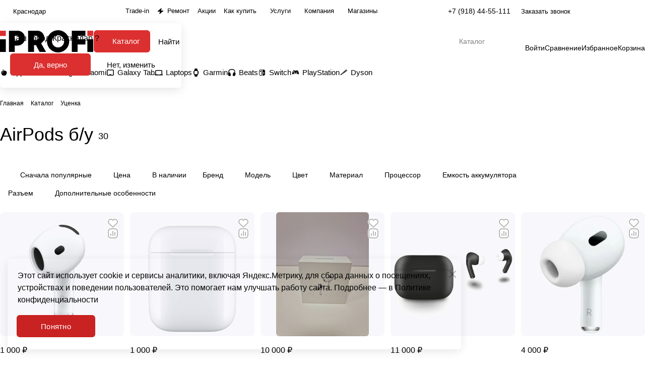

--- FILE ---
content_type: text/html; charset=UTF-8
request_url: https://iprofishop.ru/catalog/utsenka/airpods_1/
body_size: 56506
content:
<!DOCTYPE html>
<html xmlns="http://www.w3.org/1999/xhtml" xml:lang="ru" lang="ru" class="  ">
	<head><link rel="next" href="https://iprofishop.ru/catalog/utsenka/airpods_1/?PAGEN_1=2"  />
		<title>Купить AirPods б/у с доставкой по Краснодару и краю – iprofishop.ru</title>
		<meta name="viewport" content="initial-scale=1.0, width=device-width" />
		<meta name="HandheldFriendly" content="true" />
		<meta name="yes" content="yes" />
		<meta name="apple-mobile-web-app-status-bar-style" content="black" />
		<meta name="SKYPE_TOOLBAR" content="SKYPE_TOOLBAR_PARSER_COMPATIBLE" />
		<meta http-equiv="Content-Type" content="text/html; charset=UTF-8" />
<meta name="keywords" content="Интернет-магазин, заказать, купить" />
<meta name="description" content="Покупайте AirPods б/у с доставкой по Краснодару, Сочи,  Новороссийску,  Армавиру,  Анапе и другим городам края. Самые низкие цены, быстрая доставка, скидки и акции. " />
<link href="/bitrix/templates/aspro-premier/components/bitrix/catalog/main/style.css?17327075621986"  rel="stylesheet" />
<link href="/bitrix/templates/aspro-premier/css/chip.min.css?17327075632738"  rel="stylesheet" />
<link href="/bitrix/templates/aspro-premier/css/landings-list.min.css?1732707563452"  rel="stylesheet" />
<link href="/bitrix/components/aspro/smartseo.content/templates/.default/style.css?171033893980"  rel="stylesheet" />
<link href="/bitrix/templates/aspro-premier/css/filter-panel.min.css?1732707563270"  rel="stylesheet" />
<link href="/bitrix/templates/aspro-premier/css/animation/animation_ext.min.css?17327075634306"  rel="stylesheet" />
<link href="/bitrix/templates/aspro-premier/css/smart-filter.min.css?173272581713375"  rel="stylesheet" />
<link href="/bitrix/templates/aspro-premier/components/bitrix/catalog.smart.filter/main_compact/style.css?17327075633049"  rel="stylesheet" />
<link href="/bitrix/templates/aspro-premier/css/conditional/hint.min.css?17327075632107"  rel="stylesheet" />
<link href="/bitrix/templates/aspro-premier/css/toggle-panel.min.css?1732707563487"  rel="stylesheet" />
<link href="/bitrix/templates/aspro-premier/css/conditional/sticker.min.css?17327075631671"  rel="stylesheet" />
<link href="/bitrix/templates/aspro-premier/css/conditional/prices.min.css?17327258171980"  rel="stylesheet" />
<link href="/bitrix/templates/aspro-premier/css/catalog.min.css?17327075637918"  rel="stylesheet" />
<link href="/bitrix/templates/aspro-premier/css/catalog-block.min.css?17327075635573"  rel="stylesheet" />
<link href="/bitrix/templates/aspro-premier/css/rating.min.css?1732707563210"  rel="stylesheet" />
<link href="/bitrix/templates/aspro-premier/css/conditional/rate.min.css?1732707563653"  rel="stylesheet" />
<link href="/bitrix/components/aspro/catalog.viewed.premier/templates/.default/style.css?17327072501579"  rel="stylesheet" />
<link href="/bitrix/templates/aspro-premier/css/skeleton.css?17327075631944"  rel="stylesheet" />
<link href="/bitrix/templates/aspro-premier/css/bottom-icons-panel.css?17327075632623"  rel="stylesheet" />
<link href="/bitrix/templates/aspro-premier/css/fonts/golos-text/css/golos-text.min.css?17327075632176"  data-template-style="true"  rel="stylesheet" />
<link href="/bitrix/templates/aspro-premier/css/lite.bootstrap.css?17327075636889"  data-template-style="true"  rel="stylesheet" />
<link href="/bitrix/templates/aspro-premier/vendor/css/ripple.css?1732707563854"  data-template-style="true"  rel="stylesheet" />
<link href="/bitrix/templates/aspro-premier/css/buttons.css?173270756316823"  data-template-style="true"  rel="stylesheet" />
<link href="/bitrix/templates/aspro-premier/css/svg.css?17327075634195"  data-template-style="true"  rel="stylesheet" />
<link href="/bitrix/templates/aspro-premier/css/header.css?17453146329925"  data-template-style="true"  rel="stylesheet" />
<link href="/bitrix/templates/aspro-premier/css/footer.css?173270756311522"  data-template-style="true"  rel="stylesheet" />
<link href="/bitrix/templates/aspro-premier/css/mobile-header.css?17327075635212"  data-template-style="true"  rel="stylesheet" />
<link href="/bitrix/templates/aspro-premier/css/mobile-menu.css?17327075634070"  data-template-style="true"  rel="stylesheet" />
<link href="/bitrix/templates/aspro-premier/css/header-fixed.css?17327075631620"  data-template-style="true"  rel="stylesheet" />
<link href="/bitrix/templates/aspro-premier/css/page-title-breadcrumb-pagination.css?17327075635538"  data-template-style="true"  rel="stylesheet" />
<link href="/bitrix/templates/aspro-premier/css/social-icons.css?17327075637726"  data-template-style="true"  rel="stylesheet" />
<link href="/bitrix/templates/aspro-premier/css/left-menu.css?17327075633139"  data-template-style="true"  rel="stylesheet" />
<link href="/bitrix/templates/aspro-premier/css/tabs.css?17327075635252"  data-template-style="true"  rel="stylesheet" />
<link href="/bitrix/templates/aspro-premier/css/bg-banner.css?17327075633571"  data-template-style="true"  rel="stylesheet" />
<link href="/bitrix/templates/aspro-premier/css/item-views.css?1732707563443"  data-template-style="true"  rel="stylesheet" />
<link href="/bitrix/templates/aspro-premier/css/autoload/accordion.css?17327075633625"  data-template-style="true"  rel="stylesheet" />
<link href="/bitrix/templates/aspro-premier/css/autoload/base-tags.css?173270756310341"  data-template-style="true"  rel="stylesheet" />
<link href="/bitrix/templates/aspro-premier/css/autoload/category-separator.css?1732707563573"  data-template-style="true"  rel="stylesheet" />
<link href="/bitrix/templates/aspro-premier/css/autoload/countdown.css?17327075631988"  data-template-style="true"  rel="stylesheet" />
<link href="/bitrix/templates/aspro-premier/css/autoload/cross.css?1732707563974"  data-template-style="true"  rel="stylesheet" />
<link href="/bitrix/templates/aspro-premier/css/autoload/dark-light-theme.css?17327258174042"  data-template-style="true"  rel="stylesheet" />
<link href="/bitrix/templates/aspro-premier/css/autoload/flexbox.css?17327075632436"  data-template-style="true"  rel="stylesheet" />
<link href="/bitrix/templates/aspro-premier/css/autoload/fonts.css?17327075631696"  data-template-style="true"  rel="stylesheet" />
<link href="/bitrix/templates/aspro-premier/css/autoload/grid-list.css?17347116196558"  data-template-style="true"  rel="stylesheet" />
<link href="/bitrix/templates/aspro-premier/css/autoload/gutters.css?17327075635594"  data-template-style="true"  rel="stylesheet" />
<link href="/bitrix/templates/aspro-premier/css/autoload/icon-block.css?1732707563549"  data-template-style="true"  rel="stylesheet" />
<link href="/bitrix/templates/aspro-premier/css/autoload/images.css?17327075632427"  data-template-style="true"  rel="stylesheet" />
<link href="/bitrix/templates/aspro-premier/css/autoload/line-block.css?17327075637804"  data-template-style="true"  rel="stylesheet" />
<link href="/bitrix/templates/aspro-premier/css/autoload/mobile-scrolled.css?17327075631217"  data-template-style="true"  rel="stylesheet" />
<link href="/bitrix/templates/aspro-premier/css/autoload/popup.css?17327258176761"  data-template-style="true"  rel="stylesheet" />
<link href="/bitrix/templates/aspro-premier/css/autoload/scroller.css?17327075632249"  data-template-style="true"  rel="stylesheet" />
<link href="/bitrix/templates/aspro-premier/css/autoload/social-list.css?1732707563382"  data-template-style="true"  rel="stylesheet" />
<link href="/bitrix/templates/aspro-premier/css/autoload/sticky.css?1732707563448"  data-template-style="true"  rel="stylesheet" />
<link href="/bitrix/templates/aspro-premier/css/item-action.min.css?17327075631366"  data-template-style="true"  rel="stylesheet" />
<link href="/bitrix/templates/aspro-premier/css/notice.min.css?17327075633001"  data-template-style="true"  rel="stylesheet" />
<link href="/bitrix/templates/aspro-premier/css/scroll_to_top.min.css?17327075633155"  data-template-style="true"  rel="stylesheet" />
<link href="/local/js/x/izi/dist/s.css?174340815837666"  data-template-style="true"  rel="stylesheet" />
<link href="/bitrix/templates/aspro-premier/css/regions.confirm.css?17327075632914"  data-template-style="true"  rel="stylesheet" />
<link href="/bitrix/templates/aspro-premier/components/bitrix/menu/header/style.css?173279771816152"  data-template-style="true"  rel="stylesheet" />
<link href="/bitrix/templates/aspro-premier/css/conditional/dropdown-select.min.css?17327075632450"  data-template-style="true"  rel="stylesheet" />
<link href="/bitrix/templates/aspro-premier/css/menu_many_items.min.css?17327075632227"  data-template-style="true"  rel="stylesheet" />
<link href="/bitrix/templates/aspro-premier/css/conditional/brands.min.css?17327075631557"  data-template-style="true"  rel="stylesheet" />
<link href="/bitrix/templates/aspro-premier/css/conditional/ui-card.min.css?17545867691690"  data-template-style="true"  rel="stylesheet" />
<link href="/bitrix/templates/aspro-premier/css/conditional/ui-card.ratio.min.css?17327075631629"  data-template-style="true"  rel="stylesheet" />
<link href="/bitrix/components/aspro/theme.selector.premier/templates/.default/style.css?1732707250637"  data-template-style="true"  rel="stylesheet" />
<link href="/bitrix/templates/aspro-premier/css/conditional/search-title.min.css?17327075634024"  data-template-style="true"  rel="stylesheet" />
<link href="/bitrix/templates/aspro-premier/css/dragscroll.min.css?17327075631178"  data-template-style="true"  rel="stylesheet" />
<link href="/bitrix/templates/aspro-premier/css/scroll_header_tags.min.css?1732707563265"  data-template-style="true"  rel="stylesheet" />
<link href="/bitrix/templates/aspro-premier/components/bitrix/menu/mobile/style.css?1745314632537"  data-template-style="true"  rel="stylesheet" />
<link href="/bitrix/templates/aspro-premier/components/bitrix/breadcrumb/main/style.css?1732707563296"  data-template-style="true"  rel="stylesheet" />
<link href="/bitrix/components/aspro/marketing.popup/templates/premier/style.css?17327077106359"  data-template-style="true"  rel="stylesheet" />
<link href="/bitrix/templates/aspro-premier/styles.css?174194577624890"  data-template-style="true"  rel="stylesheet" />
<link href="/bitrix/templates/aspro-premier/template_styles.css?174568114031267"  data-template-style="true"  rel="stylesheet" />
<link href="/bitrix/templates/aspro-premier/css/form.css?173272581726278"  data-template-style="true"  rel="stylesheet" />
<link href="/bitrix/templates/aspro-premier/css/colored.css?17327075637999"  data-template-style="true"  rel="stylesheet" />
<link href="/bitrix/templates/aspro-premier/css/responsive.css?17327075631697"  data-template-style="true"  rel="stylesheet" />
<link href="/bitrix/templates/aspro-premier/css/custom.css?1732707563389"  data-template-style="true"  rel="stylesheet" />
<script>if(!window.BX)window.BX={};if(!window.BX.message)window.BX.message=function(mess){if(typeof mess==='object'){for(let i in mess) {BX.message[i]=mess[i];} return true;}};</script>
<script>(window.BX||top.BX).message({"pull_server_enabled":"N","pull_config_timestamp":0,"pull_guest_mode":"N","pull_guest_user_id":0});(window.BX||top.BX).message({"PULL_OLD_REVISION":"Для продолжения корректной работы с сайтом необходимо перезагрузить страницу."});</script>
<script>(window.BX||top.BX).message({"ADD_BASKET_PROPS_TITLE":"Выберите свойства, добавляемые в корзину","ADD_BASKET_PROPS_BUTTON_TITLE":"Выбрать"});</script>
<script>(window.BX||top.BX).message({"NOTICE_ADDED2CART":"В корзине","NOTICE_CLOSE":"Закрыть","NOTICE_MORE":"и ещё #COUNT# #PRODUCTS#","NOTICE_PRODUCT0":"товаров","NOTICE_PRODUCT1":"товар","NOTICE_PRODUCT2":"товара","NOTICE_SERVICE0":"услуг","NOTICE_SERVICE1":"услуга","NOTICE_SERVICE2":"услуги","NOTICE_ERROR":"Ошибка","NOTICE_REQUEST_ERROR":"Ошибка запроса","NOTICE_AUTHORIZED":"Вы успешно авторизовались","NOTICE_ADDED2COMPARE":"В сравнении","NOTICE_ADDED2FAVORITE":"В избранном","NOTICE_ADDED2SUBSCRIBE":"Вы подписались","NOTICE_REMOVED_FROM_COMPARE":"Удалено из сравнения","NOTICE_REMOVED_FROM_FAVORITE":"Удалено из избранного","NOTICE_REMOVED_FROM_SUBSCRIBE":"Удалено из подписки"});</script>
<script>(window.BX||top.BX).message({"JS_CORE_LOADING":"Загрузка...","JS_CORE_NO_DATA":"- Нет данных -","JS_CORE_WINDOW_CLOSE":"Закрыть","JS_CORE_WINDOW_EXPAND":"Развернуть","JS_CORE_WINDOW_NARROW":"Свернуть в окно","JS_CORE_WINDOW_SAVE":"Сохранить","JS_CORE_WINDOW_CANCEL":"Отменить","JS_CORE_WINDOW_CONTINUE":"Продолжить","JS_CORE_H":"ч","JS_CORE_M":"м","JS_CORE_S":"с","JSADM_AI_HIDE_EXTRA":"Скрыть лишние","JSADM_AI_ALL_NOTIF":"Показать все","JSADM_AUTH_REQ":"Требуется авторизация!","JS_CORE_WINDOW_AUTH":"Войти","JS_CORE_IMAGE_FULL":"Полный размер"});</script>

<script src="/bitrix/js/main/core/core.js?1732707089498062"></script>

<script>BX.Runtime.registerExtension({"name":"main.core","namespace":"BX","loaded":true});</script>
<script>BX.setJSList(["\/bitrix\/js\/main\/core\/core_ajax.js","\/bitrix\/js\/main\/core\/core_promise.js","\/bitrix\/js\/main\/polyfill\/promise\/js\/promise.js","\/bitrix\/js\/main\/loadext\/loadext.js","\/bitrix\/js\/main\/loadext\/extension.js","\/bitrix\/js\/main\/polyfill\/promise\/js\/promise.js","\/bitrix\/js\/main\/polyfill\/find\/js\/find.js","\/bitrix\/js\/main\/polyfill\/includes\/js\/includes.js","\/bitrix\/js\/main\/polyfill\/matches\/js\/matches.js","\/bitrix\/js\/ui\/polyfill\/closest\/js\/closest.js","\/bitrix\/js\/main\/polyfill\/fill\/main.polyfill.fill.js","\/bitrix\/js\/main\/polyfill\/find\/js\/find.js","\/bitrix\/js\/main\/polyfill\/matches\/js\/matches.js","\/bitrix\/js\/main\/polyfill\/core\/dist\/polyfill.bundle.js","\/bitrix\/js\/main\/core\/core.js","\/bitrix\/js\/main\/polyfill\/intersectionobserver\/js\/intersectionobserver.js","\/bitrix\/js\/main\/lazyload\/dist\/lazyload.bundle.js","\/bitrix\/js\/main\/polyfill\/core\/dist\/polyfill.bundle.js","\/bitrix\/js\/main\/parambag\/dist\/parambag.bundle.js"]);
</script>
<script type="extension/settings" data-extension="currency.currency-core">{"region":"ru"}</script>
<script>BX.Runtime.registerExtension({"name":"currency.currency-core","namespace":"BX.Currency","loaded":true});</script>
<script>BX.Runtime.registerExtension({"name":"currency","namespace":"window","loaded":true});</script>
<script>BX.Runtime.registerExtension({"name":"ui.vue3.bitrixvue","namespace":"BX.Vue3","loaded":true});</script>
<script>BX.Runtime.registerExtension({"name":"ui.vue3","namespace":"BX.Vue3","loaded":true});</script>
<script>BX.Runtime.registerExtension({"name":"x.vue.loader","namespace":"BX.X.Vue","loaded":true});</script>
<script>BX.Runtime.registerExtension({"name":"x.core","namespace":"BX.X","loaded":true});</script>
<script>BX.Runtime.registerExtension({"name":"x.izi","namespace":"BX.X","loaded":true});</script>
<script>BX.Runtime.registerExtension({"name":"aspro_dropdown_select","namespace":"window","loaded":true});</script>
<script>BX.Runtime.registerExtension({"name":"aspro_collaps","namespace":"window","loaded":true});</script>
<script>BX.Runtime.registerExtension({"name":"aspro_menu_aim","namespace":"window","loaded":true});</script>
<script>BX.Runtime.registerExtension({"name":"aspro_menu_many_items","namespace":"window","loaded":true});</script>
<script>BX.Runtime.registerExtension({"name":"aspro_brands","namespace":"window","loaded":true});</script>
<script>BX.Runtime.registerExtension({"name":"aspro_ui-card","namespace":"window","loaded":true});</script>
<script>BX.Runtime.registerExtension({"name":"aspro_ui-card.ratio","namespace":"window","loaded":true});</script>
<script>(window.BX||top.BX).message({"CT_BST_SEARCH_BUTTON2":"Найти","SEARCH_IN_SITE_FULL":"По всему сайту","SEARCH_IN_SITE":"Везде","SEARCH_IN_CATALOG_FULL":"По каталогу","SEARCH_IN_CATALOG":"Каталог"});</script>
<script>BX.Runtime.registerExtension({"name":"aspro_searchtitle","namespace":"window","loaded":true});</script>
<script>BX.Runtime.registerExtension({"name":"aspro_drag_scroll","namespace":"window","loaded":true});</script>
<script>BX.Runtime.registerExtension({"name":"aspro_scroll_header_tags","namespace":"window","loaded":true});</script>
<script>BX.Runtime.registerExtension({"name":"aspro_chip","namespace":"window","loaded":true});</script>
<script>BX.Runtime.registerExtension({"name":"aspro_landings_list","namespace":"window","loaded":true});</script>
<script>BX.Runtime.registerExtension({"name":"aspro_input_numeric","namespace":"window","loaded":true});</script>
<script>BX.Runtime.registerExtension({"name":"aspro_hint","namespace":"window","loaded":true});</script>
<script>BX.Runtime.registerExtension({"name":"aspro_toggle_panel","namespace":"window","loaded":true});</script>
<script>BX.Runtime.registerExtension({"name":"aspro_stickers","namespace":"window","loaded":true});</script>
<script>BX.Runtime.registerExtension({"name":"aspro_prices","namespace":"window","loaded":true});</script>
<script>BX.Runtime.registerExtension({"name":"aspro_catalog","namespace":"window","loaded":true});</script>
<script>BX.Runtime.registerExtension({"name":"aspro_catalog_block","namespace":"window","loaded":true});</script>
<script>BX.Runtime.registerExtension({"name":"aspro_rating","namespace":"window","loaded":true});</script>
<script>BX.Runtime.registerExtension({"name":"aspro_rate","namespace":"window","loaded":true});</script>
<script>BX.Runtime.registerExtension({"name":"aspro_select_offer_load","namespace":"window","loaded":true});</script>
<script>BX.Runtime.registerExtension({"name":"aspro_filter_panel","namespace":"window","loaded":true});</script>
<script>BX.Runtime.registerExtension({"name":"aspro_animate","namespace":"window","loaded":true});</script>
<script>BX.Runtime.registerExtension({"name":"aspro_smart_filter","namespace":"window","loaded":true});</script>
<script>BX.Runtime.registerExtension({"name":"ls","namespace":"window","loaded":true});</script>
<script>BX.Runtime.registerExtension({"name":"aspro_skeleton","namespace":"window","loaded":true});</script>
<script>(window.BX||top.BX).message({"LANGUAGE_ID":"ru","FORMAT_DATE":"DD.MM.YYYY","FORMAT_DATETIME":"DD.MM.YYYY HH:MI:SS","COOKIE_PREFIX":"BITRIX_SM","SERVER_TZ_OFFSET":"10800","UTF_MODE":"Y","SITE_ID":"s1","SITE_DIR":"\/","USER_ID":"","SERVER_TIME":1763222534,"USER_TZ_OFFSET":0,"USER_TZ_AUTO":"Y","bitrix_sessid":"077b47a3cf2738cca9efbfac5c01317a"});</script>


<script src="/bitrix/js/pull/protobuf/protobuf.js?1710338930274055"></script>
<script src="/bitrix/js/pull/protobuf/model.js?171033893070928"></script>
<script src="/bitrix/js/main/core/core_promise.js?17103389315220"></script>
<script src="/bitrix/js/rest/client/rest.client.js?171033893017414"></script>
<script src="/bitrix/js/pull/client/pull.client.js?173270696183600"></script>
<script src="/bitrix/js/main/core/core.min.js?1732707089225181"></script>
<script src="/bitrix/js/main/ajax.js?171033893335509"></script>
<script src="/bitrix/js/currency/currency-core/dist/currency-core.bundle.js?17327068718800"></script>
<script src="/bitrix/js/currency/core_currency.js?17327068711181"></script>
<script src="/bitrix/js/ui/vue3/bitrixvue/dist/bitrixvue.bundle.js?173270705231881"></script>
<script src="/bitrix/js/ui/vue3/vue/prod/dist/vue.bundle.js?1732707051166899"></script>
<script src="/bitrix/js/main/core/core_ls.js?171033893110430"></script>
<script>BX.message({'JS_REQUIRED':'Заполните это поле!','JS_FORMAT':'Неверный формат!','JS_FILE_EXT':'Недопустимое расширение файла!','JS_LOGIN_LENGTH':'Минимум 3 символа!','JS_PASSWORD_COPY':'Пароли не совпадают!','JS_PASSWORD_LENGTH':'Минимум 6 символов!','JS_ERROR':'Неверно заполнено поле!','JS_FILE_SIZE':'Максимальный размер 5мб!','JS_FILE_BUTTON_NAME':'Выберите файл','JS_FILE_DEFAULT':'Файл не найден','JS_DATE':'Некорректная дата!','JS_DATETIME':'Некорректная дата/время!','JS_REQUIRED_LICENSES':'Согласитесь с условиями','JS_REQUIRED_OFFER':'Согласитесь с условиями','JS_INVALID_NUMBER':'Неверный номер','JS_INVALID_COUNTRY_CODE':'Неверный код страны','JS_TOO_SHORT':'Номер слишком короткий','JS_TOO_LONG':'Номер слишком длинный','S_CALLBACK':'Заказать звонок','S_QUESTION':'Задать вопрос','S_ASK_QUESTION':'Задать вопрос','S_FEEDBACK':'Оставить отзыв','ERROR_INCLUDE_MODULE_DIGITAL_TITLE':'Ошибка подключения модуля &laquo;Аспро: Премьер&raquo;','ERROR_INCLUDE_MODULE_DIGITAL_TEXT':'Ошибка подключения модуля &laquo;Аспро: Премьер&raquo;.<br />Пожалуйста установите модуль и повторите попытку','S_SERVICES':'Наши услуги','S_SERVICES_SHORT':'Услуги','S_TO_ALL_SERVICES':'Все услуги','S_CATALOG':'Каталог товаров','S_CATALOG_SHORT':'Каталог','S_TO_ALL_CATALOG':'Весь каталог','S_CATALOG_FAVORITES':'Наши товары','S_CATALOG_FAVORITES_SHORT':'Товары','S_NEWS':'Новости','S_TO_ALL_NEWS':'Все новости','S_COMPANY':'О компании','S_OTHER':'Прочее','S_CONTENT':'Контент','T_JS_ARTICLE':'Артикул: ','T_JS_NAME':'Наименование: ','T_JS_PRICE':'Цена: ','T_JS_QUANTITY':'Количество: ','T_JS_SUMM':'Сумма: ','FANCY_CLOSE':'Закрыть','FANCY_NEXT':'Вперед','FANCY_PREV':'Назад','CUSTOM_COLOR_CHOOSE':'Выбрать','CUSTOM_COLOR_CANCEL':'Отмена','S_MOBILE_MENU':'Меню','DIGITAL_T_MENU_BACK':'Назад','DIGITAL_T_MENU_CALLBACK':'Обратная связь','DIGITAL_T_MENU_CONTACTS_TITLE':'Будьте на связи','TITLE_BASKET':'В корзине товаров на #SUMM#','BASKET_SUMM':'#SUMM#','EMPTY_BASKET':'Корзина пуста','TITLE_BASKET_EMPTY':'Корзина пуста','BASKET':'Корзина','SEARCH_TITLE':'Поиск','SOCIAL_TITLE':'Оставайтесь на связи','LOGIN':'Войти','MY_CABINET':'Кабинет','SUBSCRIBE_TITLE':'Будьте всегда в курсе','HEADER_SCHEDULE':'Время работы','SEO_TEXT':'SEO описание','COMPANY_IMG':'Картинка компании','COMPANY_TEXT':'Описание компании','JS_RECAPTCHA_ERROR':'Пройдите проверку','JS_PROCESSING_ERROR':'Согласитесь с условиями!','CONFIG_SAVE_SUCCESS':'Настройки сохранены','CONFIG_SAVE_FAIL':'Ошибка сохранения настроек','CLEAR_FILE':'Отменить','ALL_SECTIONS_PROJECT':'Все проекты','RELOAD_PAGE':'Обновить страницу','REFRESH':'Поменять картинку','RECAPTCHA_TEXT':'Подтвердите, что вы не робот','SHOW':'Еще','HIDE':'Скрыть','FILTER_EXPAND_VALUES':'+ Еще','FILTER_HIDE_VALUES':'Свернуть','COUNTDOWN_SEC':'сек','COUNTDOWN_MIN':'мин','COUNTDOWN_HOUR':'час','COUNTDOWN_DAY0':'дн','COUNTDOWN_DAY1':'дн','COUNTDOWN_DAY2':'дн','COUNTDOWN_WEAK0':'Недель','COUNTDOWN_WEAK1':'Неделя','COUNTDOWN_WEAK2':'Недели','COUNTDOWN_MONTH0':'Месяцев','COUNTDOWN_MONTH1':'Месяц','COUNTDOWN_MONTH2':'Месяца','COUNTDOWN_YEAR0':'Лет','COUNTDOWN_YEAR1':'Год','COUNTDOWN_YEAR2':'Года','COUNTDOWN_COMPACT_SEC':'с','COUNTDOWN_COMPACT_MIN':'м','COUNTDOWN_COMPACT_HOUR':'ч','COUNTDOWN_COMPACT_DAY':'д','COUNTDOWN_COMPACT_WEAK':'н','COUNTDOWN_COMPACT_MONTH':'м','COUNTDOWN_COMPACT_YEAR0':'л','COUNTDOWN_COMPACT_YEAR1':'г','BASKET_PRINT_BUTTON':'Распечатать','BASKET_CLEAR_ALL_BUTTON':'Очистить','BASKET_QUICK_ORDER_BUTTON':'Быстрый заказ','BASKET_CONTINUE_BUTTON':'Продолжить покупки','BASKET_ORDER_BUTTON':'Оформить заказ','SHARE_BUTTON':'Поделиться','BASKET_CHANGE_TITLE':'Ваш заказ','BASKET_CHANGE_LINK':'Изменить','MORE_INFO_SKU':'Купить','ITEM_ECONOMY':'Экономия','ITEM_ARTICLE':'Артикул: ','JS_FORMAT_ORDER':'имеет неверный формат','JS_BASKET_COUNT_TITLE':'В корзине товаров на SUMM','POPUP_VIDEO':'Видео','POPUP_GIFT_TEXT':'Нашли что-то особенное? Намекните другу о подарке!','ORDER_FIO_LABEL':'Ф.И.О.','ORDER_PHONE_LABEL':'Телефон','ORDER_REGISTER_BUTTON':'Регистрация','PRICES_TYPE':'Варианты цен','FILTER_HELPER_VALUES':' знач.','SHOW_MORE_SCU_MAIN':'Еще #COUNT#','SHOW_MORE_SCU_1':'предложение','SHOW_MORE_SCU_2':'предложения','SHOW_MORE_SCU_3':'предложений','PARENT_ITEM_NOT_FOUND':'Не найден основной товар для услуги в корзине. Обновите страницу и попробуйте снова.','S_FAVORITE':'Избранное','S_COMPARE':'Сравнение'})</script>
<style>html {--theme-base-color:#dc2f2f;--theme-base-opacity-color:#dc2f2f1a;--theme-more-color:#dc2f2f;--theme-text-transform:none;--theme-letter-spacing:normal;--theme-button-font-size:0%;--theme-button-color-light:var(--ON_toggle);--theme-button-color-dark:var(--OFF_toggle);--theme-button-padding-2px:0%;--theme-button-padding-1px:0%;--theme-button-border-radius:6px;--theme-sticker-border-radius:4px;--theme-outer-border-radius:12px;--theme-image-border-radius:8px;--theme-more-color-hue:0;--theme-more-color-saturation:71%;--theme-more-color-lightness:52%;--theme-base-color-hue:0;--theme-base-color-saturation:71%;--theme-base-color-lightness:52%;--theme-lightness-hover-diff:-6%;--theme-items-gap:12px;}</style>
<style>html {font-size:16px;--theme-font-family:Golos Text;--theme-font-title-family:var(--theme-font-family);--theme-font-title-weight:500;}</style>
<style>html {--theme-page-width: 1464px;--theme-page-width-padding: 32px}</style>

			<script src="/bitrix/templates/aspro-premier/js/app.js?17327258175177"></script>
			<script data-skip-moving="true" src="/bitrix/js/main/jquery/jquery-3.6.0.min.js"></script>
			<script data-skip-moving="true" src="/bitrix/templates/aspro-premier/js/dotmenu.js?173270756312361"></script>
		
<link href="/bitrix/templates/aspro-premier/css/print.css?173279787217128" data-template-style="true" rel="stylesheet" media="print">
<script>window.lazySizesConfig = window.lazySizesConfig || {};lazySizesConfig.loadMode = 1;lazySizesConfig.expand = 200;lazySizesConfig.expFactor = 1;lazySizesConfig.hFac = 0.1;window.lazySizesConfig.loadHidden = false;</script>
<script src="/bitrix/templates/aspro-premier/vendor/ls.unveilhooks.min.js" data-skip-moving="true" defer=""></script>
<script src="/bitrix/templates/aspro-premier/vendor/lazysizes.min.js" data-skip-moving="true" defer=""></script>
<link rel="shortcut icon" href="/favicon.svg" type="image/svg+xml" />
<link rel="apple-touch-icon" sizes="180x180" href="/upload/CPremier/fe8/hse32sq23u6btqnura0hm2wt6zsnrivx.png" />
<script src="https://application.vsegda-da.com/vd-online.js"></script>

<meta property="og:image" content="https://iprofishop.ru:443/upload/resize_cache/iblock/3f2/1280_670_1/vne230nhmtnw3f1qk66zja1a6o7yau2z.jpg" />
<link rel="image_src" href="https://iprofishop.ru:443/upload/resize_cache/iblock/3f2/1280_670_1/vne230nhmtnw3f1qk66zja1a6o7yau2z.jpg"  />
<meta property="og:image:width" content="670" />
<meta property="og:image:height" content="670" />
<meta property="og:logo" content="/upload/CPremier/b9d/41kqf547byzf14zmhcz9zc1wt688lf53.png" />
<meta property="og:title" content="Купить AirPods б/у с доставкой по Краснодару и краю – iprofishop.ru" />
<meta property="og:type" content="website" />
<meta property="og:url" content="https://iprofishop.ru:443/catalog/utsenka/airpods_1/" />
<meta property="og:description" content="Покупайте AirPods б/у с доставкой по Краснодару, Сочи,  Новороссийску,  Армавиру,  Анапе и другим городам края. Самые низкие цены, быстрая доставка, скидки и акции. " />



<script src="/bitrix/templates/aspro-premier/js/observer.js?17327075637026"></script>
<script src="/bitrix/templates/aspro-premier/js/lite.bootstrap.js?173270756319575"></script>
<script src="/bitrix/templates/aspro-premier/vendor/jquery.cookie.js?17327075632426"></script>
<script src="/bitrix/templates/aspro-premier/vendor/jquery.validate.min.js?173270756322254"></script>
<script src="/bitrix/templates/aspro-premier/vendor/js/ripple.js?17327075634702"></script>
<script src="/bitrix/templates/aspro-premier/js/detectmobilebrowser.js?17327075632203"></script>
<script src="/bitrix/templates/aspro-premier/js/matchMedia.js?17327075631585"></script>
<script src="/bitrix/templates/aspro-premier/js/jquery.actual.min.js?17327075631239"></script>
<script src="/bitrix/templates/aspro-premier/js/jquery.plugin.min.js?17327075633356"></script>
<script src="/bitrix/templates/aspro-premier/js/jqModal.js?173270756311182"></script>
<script src="/bitrix/templates/aspro-premier/js/jquery.countdown.min.js?173270756321419"></script>
<script src="/bitrix/templates/aspro-premier/js/jquery.countdown-ru.js?17327075631885"></script>
<script src="/bitrix/templates/aspro-premier/js/scrollTabs.js?173270756314271"></script>
<script src="/bitrix/templates/aspro-premier/js/autoload/controls.js?17327258173846"></script>
<script src="/bitrix/templates/aspro-premier/js/autoload/dropdown-product.js?17327075631447"></script>
<script src="/bitrix/templates/aspro-premier/js/autoload/tabs-history.js?17327075631390"></script>
<script src="/bitrix/templates/aspro-premier/js/general.js?1763123523159179"></script>
<script src="/bitrix/templates/aspro-premier/js/mobile.js?175274043629794"></script>
<script src="/bitrix/templates/aspro-premier/js/custom.js?1732707563100"></script>
<script src="/bitrix/templates/aspro-premier/js/metrika.goals.min.js?17327075637001"></script>
<script src="/bitrix/templates/aspro-premier/js/logo.min.js?17327075633052"></script>
<script src="/bitrix/templates/aspro-premier/js/item-action.min.js?173270756329570"></script>
<script src="/bitrix/templates/aspro-premier/js/notice.min.js?173270756316174"></script>
<script src="/bitrix/templates/aspro-premier/js/scroll_to_top.min.js?17327075632367"></script>
<script src="/local/js/x/vue/loader/dist/s.js?17434081617060"></script>
<script src="/local/js/x/core/dist/s.js?17434081582277"></script>
<script src="/local/js/x/izi/dist/s.js?174340815838975"></script>
<script src="/bitrix/templates/aspro-premier/components/bitrix/menu/header/script.js?17327075633972"></script>
<script src="/bitrix/templates/aspro-premier/js/conditional/collaps.js?1732707563590"></script>
<script src="/bitrix/templates/aspro-premier/vendor/js/jquery.menu-aim.min.js?17327075632884"></script>
<script src="/bitrix/templates/aspro-premier/js/menu_many_items.min.js?17327075631285"></script>
<script src="/bitrix/templates/aspro-premier/js/phones.js?17327075631316"></script>
<script src="/bitrix/components/aspro/theme.selector.premier/templates/.default/script.js?17327072507768"></script>
<script src="/bitrix/components/bitrix/search.title/script.js?17406716059847"></script>
<script src="/bitrix/templates/aspro-premier/js/conditional/searchtitle.js?173270756317896"></script>
<script src="/bitrix/templates/aspro-premier/js/dragscroll.min.js?17327075635337"></script>
<script src="/bitrix/templates/aspro-premier/components/bitrix/menu/left/script.js?17327075631294"></script>
<script src="/bitrix/templates/aspro-premier/components/bitrix/menu/bottom/script.js?1732707563470"></script>
<script src="/bitrix/templates/aspro-premier/js/jquery.inputmask.bundle.min.js?173270756370933"></script>
<script src="/bitrix/templates/aspro-premier/components/aspro/smartseo.tags/premier/script.js?17327075623140"></script>
<script src="/bitrix/templates/aspro-premier/js/jquery.history.js?173270756321571"></script>
<script src="/bitrix/templates/aspro-premier/js/smart-filter.min.js?1732707563221"></script>
<script src="/bitrix/templates/aspro-premier/components/bitrix/catalog.smart.filter/main_compact/script.js?173272581737416"></script>
<script src="/bitrix/templates/aspro-premier/js/conditional/input_numeric.js?17327075631261"></script>
<script src="/bitrix/templates/aspro-premier/js/conditional/hint.min.js?1732707563515"></script>
<script src="/bitrix/templates/aspro-premier/components/bitrix/catalog.section/catalog_block/script.js?17327075622844"></script>
<script src="/bitrix/templates/aspro-premier/js/conditional/prices.min.js?1732707563420"></script>
<script src="/bitrix/templates/aspro-premier/js/select_offer_load.min.js?1732707563230"></script>
<script>var _ba = _ba || []; _ba.push(["aid", "46701634abba4168bd4fcf3cae2db82d"]); _ba.push(["host", "iprofishop.ru"]); (function() {var ba = document.createElement("script"); ba.type = "text/javascript"; ba.async = true;ba.src = (document.location.protocol == "https:" ? "https://" : "http://") + "bitrix.info/ba.js";var s = document.getElementsByTagName("script")[0];s.parentNode.insertBefore(ba, s);})();</script>


				<style>html {--header-height:178px;}</style>						<script data-skip-moving="true">
			var solutionName = 'arPremierOptions';
			var arAsproOptions = window[solutionName] = ({});
			var arAsproCounters = {};
			var arBasketItems = {};
		</script>
		<script src="/bitrix/templates/aspro-premier/js/setTheme.php?site_id=s1&site_dir=/" data-skip-moving="true"></script>
		<script>
		
		if (arAsproOptions.SITE_ADDRESS) {
			arAsproOptions.SITE_ADDRESS = arAsproOptions.SITE_ADDRESS.replace(/'/g, "");
		}
		
		window.basketJSParams = window.basketJSParams || [];
		window.dataLayer = window.dataLayer || [];		BX.message({'MIN_ORDER_PRICE_TEXT':'<b>Минимальная сумма заказа #PRICE#<\/b><br/>Пожалуйста, добавьте еще товаров в корзину','LICENSES_TEXT':'Продолжая, вы соглашаетесь с <a href=\"/include/licenses_detail.php\" target=\"_blank\">политикой конфиденциальности<\/a>','OFFER_TEXT':'Продолжая, вы соглашаетесь с <a href=\"/include/offer_detail.php\" target=\"_blank\">публичной офертой<\/a>'});
		arAsproOptions.PAGES.FRONT_PAGE = window[solutionName].PAGES.FRONT_PAGE = "";
		arAsproOptions.PAGES.BASKET_PAGE = window[solutionName].PAGES.BASKET_PAGE = "";
		arAsproOptions.PAGES.ORDER_PAGE = window[solutionName].PAGES.ORDER_PAGE = "";
		arAsproOptions.PAGES.PERSONAL_PAGE = window[solutionName].PAGES.PERSONAL_PAGE = "";
		arAsproOptions.PAGES.CATALOG_PAGE = window[solutionName].PAGES.CATALOG_PAGE = "1";
		</script>
		<!--'start_frame_cache_options-block'-->			<script>
			var arAsproCounters = {'BASKET':{'ITEMS':[],'COUNT':'0','TITLE':'Корзина пуста'},'DELAY':{'ITEMS':[],'COUNT':'0'},'NOT_AVAILABLE':{'ITEMS':[],'COUNT':'0'},'COMPARE':{'ITEMS':[],'COUNT':'0','TITLE':'Список сравниваемых элементов'},'FAVORITE':{'ITEMS':[],'COUNT':'0','TITLE':'Избранные товары'},'SUBSCRIBE':{'ITEMS':[],'COUNT':'0','TITLE':'Подписка на товары'},'SERVICE':{'ITEMS':[],'COUNT':'0','TITLE':''}};
			</script>
			<!--'end_frame_cache_options-block'-->        <script >
   (function(m,e,t,r,i,k,a){m[i]=m[i]||function(){(m[i].a=m[i].a||[]).push(arguments)};
   m[i].l=1*new Date();
   for (var j = 0; j < document.scripts.length; j++) {if (document.scripts[j].src === r) { return; }}
   k=e.createElement(t),a=e.getElementsByTagName(t)[0],k.async=1,k.src=r,a.parentNode.insertBefore(k,a)})
   (window, document, "script", "https://mc.yandex.ru/metrika/tag.js", "ym");

   ym(32576370, "init", {
        clickmap:true,
        trackLinks:true,
        accurateTrackBounce:true,
        webvisor:true,
        ecommerce:"dataLayer"
   });
</script>
        
<script>
window.addEventListener('load', ()=>{
    BX.ready(() => {
            let jivoLoad = (JivoCode) => {
                    let scrit = document.createElement('script');
                    scrit.src = '//code.jivo.ru/widget/'+JivoCode;
                    scrit.async = true;

                    // добавляем в head
                    let head = document.getElementsByTagName('head')[0];
                    head.appendChild(scrit);
                }
            jivoLoad('ZFjdVVc5Ye');

            if (!BX.getCookie('VIEWED_AGREEMENT')) {
                BX.X.iziToast.show({
                        class: 'iziToast-agreement',
                        
                        timeout: 0,
                        //title: 'Внимание!',
                        message: `Этот сайт использует cookie и сервисы аналитики, включая Яндекс.Метрику, для сбора данных о посещениях, устройствах и поведении пользователей. Это помогает нам улучшать работу сайта. Подробнее — в <a href="/include/licenses_detail.php" target="_blank">Политике конфиденциальности</a>`,
                        
                        maxWidth: '72%',
                        position: 'bottomLeft',
                        backgroundColor: '#fff',
                        
                        onClosed: () => {
                            BX.setCookie('VIEWED_AGREEMENT', new Date(), {path: '/', expires: 31536000});
                            //jivoLoad('ZFjdVVc5Ye');
                        },

                        buttons: [
                                [
                                        '<button class="btn btn-default"><b>Понятно</b></button>',
                                        function (instance, toast) {
                                            instance.hide({transitionOut: 'fadeOut'}, toast, 'success');
                                            //jivoLoad('ZFjdVVc5Ye');
                                        },
                                        true
                                    ]
                            ]
                    });
            } else {
                //jivoLoad('ZFjdVVc5Ye');
            }
        });
});
</script>
<style>
</style>            <script>
                BX.Currency.setCurrencies([{'CURRENCY':'RUB','FORMAT':{'FORMAT_STRING':'# &#8381;','DEC_POINT':'.','THOUSANDS_SEP':'&nbsp;','DECIMALS':2,'THOUSANDS_VARIANT':'B','HIDE_ZERO':'Y'}}]);
            </script>
            
        <link href="//dcapi.direct-credit.ru/style.css"  rel="stylesheet" />
        <script src="//dcapi.direct-credit.ru/JsHttpRequest.js"></script>
        <script src="//dcapi.direct-credit.ru/dc.js"></script>
        <script src="/local/js/dc.js"></script>


        <link rel="manifest" href="/manifest.json">
    
        <script>
            // var APP = {
            //     config: {
            //         client: {
            //             version: '0.0.1',
            //             vstage: 'alpha',
            //             build: '2511150702'
            //         },
            //         server: {
                        
            //         }
            //     }
            // };
                
            // let swUrl = '/sw.js?app_version='+APP.config.client.version
            //         +'&app_build='+APP.config.client.build;

            // if (navigator.serviceWorker) {
            //     if (navigator.serviceWorker.controller && navigator.serviceWorker.controller.scriptURL == swUrl) {
            //         console.log('[PWA Builder] active service worker found, no need to register');
            //     } else {
            //         navigator.serviceWorker.register(swUrl, {scope: './'}).then(function(reg) {
            //             console.log('[PWA Builder] service worker has been registered for scope: '+ reg.scope);
            //         });
            //     }
            // } else {
            //     console.log('[PWA Builder] service worker is not supported in this browser');
            // }

    </script>
                
	</head>
	<body class=" site_s1   side_left hide_menu_page region_confirm_normal header_fill_ fixed_y mfixed_y mfixed_view_always title_position_left mmenu_leftside mheader-v1 footer-v1 fill_bg_ header-v1 title-v1 bottom-icons-panel_y catalog-img-aspect-normal grey-bg-goods-y with_order with_cabinet with_phones theme-light" id="main" data-site="/">
        
        
        <noscript><div><img class="lazyload "  src="[data-uri]" data-src="https://mc.yandex.ru/watch/32576370" style="position:absolute; left:-9999px;" alt="" /></div></noscript>        <div class="bx_areas"></div>

		
		


				
		<div class="layout layout--left-column- flex-1">
			<div class="layout__right-column flexbox">
				<div id="panel"></div>
				
				<div class="body relative  hover_">
					<div class="body_media"></div>
										<div class="headers-container">
						<div class="title-v1" data-ajax-block="HEADER" data-ajax-callback="headerInit">
														
<header class="header header--narrow  ">
	<div class="header__inner header__inner--no-pt header__inner--bordered">
				<!-- HEADER_TOP_PART:1 -->
<!-- HEADER_TOP_PART:2 -->
<div class="header__top-part header__section--transparent" data-ajax-load-block="HEADER_TOP_PART">
    <div class="maxwidth-theme">
        <div class="line-block line-block--gap line-block--gap-16 line-block--gap line-block--justify-between ">
                                                        		<div class="line-block__item icon-block--with_icon" data-ajax-load-block="HEADER_TOGGLE_REGION">
													<!--'start_frame_cache_header-regionality-block1'--><div class="regions relative">
    <div class="popup-regions">
    <div class="popup-regions__overlay">
        <div class="popup-regions__content">
            <a href="#" class="popup-regions__close close" onclick="this.closest('.popup-regions').classList.remove('active')">
            <i class="svg inline svg-inline-" aria-hidden="true">
                <svg
                xmlns="http://www.w3.org/2000/svg"
                width="16"
                height="16"
                viewBox="0 0 16 16"
                >
                <path
                    fill="#b8b8b8"
                    data-name="Rounded Rectangle 114 copy 3"
                    class="cccls-1"
                    d="M334.411,138l6.3,6.3a1,1,0,0,1,0,1.414,0.992,0.992,0,0,1-1.408,0l-6.3-6.306-6.3,6.306a1,1,0,0,1-1.409-1.414l6.3-6.3-6.293-6.3a1,1,0,0,1,1.409-1.414l6.3,6.3,6.3-6.3A1,1,0,0,1,340.7,131.7Z"
                    transform="translate(-325 -130)"
                ></path>
                </svg>
            </i>
            </a>

            <div class="popup-regions__cities">
                                                                <span>Краснодар</span>
                                                                                <a href="//iprofishop.ru/catalog/utsenka/airpods_1/" onclick="setRegion(2,'/catalog/utsenka/airpods_1/'); return false">Сочи</a>
                                                                                <a href="//iprofishop.ru/catalog/utsenka/airpods_1/" onclick="setRegion(3,'/catalog/utsenka/airpods_1/'); return false">Анапа</a>
                                                                                <a href="//iprofishop.ru/catalog/utsenka/airpods_1/" onclick="setRegion(4,'/catalog/utsenka/airpods_1/'); return false">Новороссийск</a>
                                                                                <a href="//iprofishop.ru/catalog/utsenka/airpods_1/" onclick="setRegion(5,'/catalog/utsenka/airpods_1/'); return false">Туапсе</a>
                                                                                <a href="//maykop.iprofishop.ru/catalog/utsenka/airpods_1/" onclick="setRegion(6,'/catalog/utsenka/airpods_1/'); return false">Майкоп</a>
                                                                                <a href="//iprofishop.ru/catalog/utsenka/airpods_1/" onclick="setRegion(7,'/catalog/utsenka/airpods_1/'); return false">Армавир</a>
                                                                                <a href="//iprofishop.ru/catalog/utsenka/airpods_1/" onclick="setRegion(8,'/catalog/utsenka/airpods_1/'); return false">Геленджик</a>
                                                                                <a href="//iprofishop.ru/catalog/utsenka/airpods_1/" onclick="setRegion(9,'/catalog/utsenka/airpods_1/'); return false">Ейск</a>
                                                                                <a href="//iprofishop.ru/catalog/utsenka/airpods_1/" onclick="setRegion(10,'/catalog/utsenka/airpods_1/'); return false">Кропоткин</a>
                                                                                <a href="//sevastopol.iprofishop.ru/catalog/utsenka/airpods_1/" onclick="setRegion(11,'/catalog/utsenka/airpods_1/'); return false">Севастополь</a>
                                                                                <a href="//msk.iprofishop.ru/catalog/utsenka/airpods_1/" onclick="setRegion(12,'/catalog/utsenka/airpods_1/'); return false">Москва</a>
                                                                                <a href="//simferopol.iprofishop.ru/catalog/utsenka/airpods_1/" onclick="setRegion(13,'/catalog/utsenka/airpods_1/'); return false">Симферополь</a>
                                                                                <a href="//iprofishop.ru/catalog/utsenka/airpods_1/" onclick="setRegion(14,'/catalog/utsenka/airpods_1/'); return false">Славянск-на-Кубани</a>
                                                                                <a href="//stavropol.iprofishop.ru/catalog/utsenka/airpods_1/" onclick="setRegion(15,'/catalog/utsenka/airpods_1/'); return false">Ставрополь</a>
                                            </div>
        </div>
    </div>
</div>
<style>
    .popup-regions {
        position: fixed;
        top: 0;
        left: -100%;
        width: 100%;
        height: 100%;
        overflow: auto;
	z-index: 10; 
       }
        .popup-regions.active {
        left: 0;
        }
        .popup-regions__overlay {
        background-color: #00000052;
        min-height: 100%;
        width: 100%;
        display: flex;
        justify-content: center;
        align-items: center;
        }
        .popup-regions__content {
        min-height: 100%;
        position: relative;
        background-color: #eee;
        width: 100%;
        max-width: 900px;
        background-color: #ffffff;
        padding: 50px 50px 20px;
        border-radius: 4px;
        }
        .popup-regions__content h2 {
        font-weight: 400;
        color: rgb(51, 51, 51);
        line-height: 27.024px;
        margin: 0;
        font-size: 28px;
        }
        .popup-regions__close {
        position: absolute;
        top: 20px;
        right: 20px;
        }
        .popup-regions__content h2:not(:last-child) {
        margin-bottom: 30px;
        }
        .popup-regions__cities {
        padding-left: 20px;
        display: flex;
        flex-wrap: wrap;
        gap: 30px;
        }
        .popup-regions__cities a {
        text-decoration: none;
        font-weight: 400;
        line-height: 25px;
        font-size: 16px;
        color: #333;
        }
        @media (max-width: 450px) {
        .popup-regions__content h2 {
            font-size: 24px;
        }
        .popup-regions__content h2:not(:last-child) {
            margin-bottom: 15px;
        }
        .popup-regions__cities {
            padding-left: 0px;
        }
        .popup-regions__content {
            padding: 30px 30px 15px;
        }
        }
</style>
<script>
    function setRegion (region_id, backurl) {
        const data = new FormData();
        data.append('region', region_id);
        data.append('backurl', backurl||'/');
        fetch('/ajax/region.php', {
                method: 'POST',
                body: data // Ваши данные для отправки
            })
            .then(res => res.json())
            .then(data => {
                    if (data.URL) {
                        window.location.href = data.URL;
                    }  else {
                        document.querySelectorAll('.confirm_region').forEach(function (el) {
                            el.remove();
                        });
                    }
                })
            .catch(error => console.error('Ошибка:', error));

        return false;
    };
</script>    
    <button 
                type="button" 
                class="regions__chooser btn--no-btn-appearance color-dark-parent-all fill-dark-light-block" 
                onclick="this.closest('.regions').querySelector('.popup-regions').classList.add('active')"
            >
        <i class="svg inline icon-block__icon icon-block__icon--sm banner-light-icon-fill fill-dark-target inline " aria-hidden="true"><svg width="11" height="11" ><use xlink:href="/bitrix/templates/aspro-premier/images/svg/header_icons.svg?1732707562#region-sm"></use></svg></i>        <span class="regions__name icon-block__text font_13 color-dark-target link-opacity-color">
            Краснодар        </span>
    </button>


        <div class="confirm_region theme-root">
        <div class="title">
            Ваш город<span class="city">Краснодар ?</span>
        </div>
        <div class="buttons">
            <span onclick="setRegion(1)"><span class="btn btn-default btn-lg aprove">Да, верно</span></span>
            <span onclick="this.closest('.regions').querySelector('.popup-regions').classList.add('active')"><span class="btn btn-secondary-black btn-lg">Нет, изменить</span></span>
        </div>
        <span class="jqmClose top-close fill-grey-hover region-close" title="Закрыть">
            <i class="svg inline close" aria-hidden="true">
                <svg width="14" height="14"><use xlink:href="/bitrix/templates/aspro-premier/images/svg/header_icons.svg#close-14-14"></use></svg>
            </i>
        </span>
    </div>
    </div><!--'end_frame_cache_header-regionality-block1'-->					
					</div>

		            
            

                        <div class="line-block__item header-menu header-menu--long dotted-flex-1 hide-dotted">
                <nav class="mega-menu sliced">
                    
<div class="catalog_icons_">
	<div class="header-menu__wrapper">
								<div class="header-menu__item unvisible header-menu__item--first color-dark-parent fill-dark-parent-all">
														<a class="header-menu__link header-menu__link--top-level color-dark-target rounded-x light-opacity-hover dark_link fill-dark-light-block link-button-color-target link-button-color-inversion" href="/trade-in/" title="Trade-in">
																			<i class="svg inline icon-block__icon banner-light-icon-fill svg-inline-" aria-hidden="true" ><svg width="14" height="14" viewBox="0 0 14 14" fill="none" xmlns="http://www.w3.org/2000/svg" class="dollaricon" style="color: white;">
<path d="M0.579834 7.125C0.579834 3.54492 3.47437 0.625 7.07983 0.625C10.6599 0.625 13.5798 3.54492 13.5798 7.125C13.5798 10.7305 10.6599 13.625 7.07983 13.625C3.47437 13.625 0.579834 10.7305 0.579834 7.125ZM7.58765 4.02734C7.58765 3.72266 7.35913 3.46875 7.05444 3.46875C6.74976 3.46875 6.49585 3.72266 6.49585 4.02734V4.43359C6.34351 4.48438 6.19116 4.50977 6.06421 4.58594C5.60718 4.78906 5.17554 5.14453 5.07397 5.70312C4.94702 6.28711 5.20093 6.82031 5.70874 7.125C6.06421 7.35352 6.54663 7.50586 6.92749 7.60742C6.97827 7.63281 7.02905 7.63281 7.10522 7.6582C7.40991 7.73438 7.7146 7.81055 7.96851 7.98828C8.27319 8.19141 8.12085 8.57227 7.81616 8.67383C7.61304 8.77539 7.25757 8.82617 6.82593 8.75C6.52124 8.69922 6.24194 8.59766 5.93726 8.49609C5.88647 8.49609 5.8103 8.4707 5.75952 8.44531C5.48022 8.34375 5.15015 8.49609 5.07397 8.80078C4.97241 9.08008 5.12476 9.38477 5.40405 9.48633C5.75952 9.61328 6.14038 9.71484 6.49585 9.79102V10.248C6.49585 10.5527 6.74976 10.7812 7.05444 10.7812C7.35913 10.7812 7.58765 10.5527 7.58765 10.248V9.86719C7.81616 9.8418 8.04468 9.79102 8.2478 9.68945C8.70483 9.51172 9.11108 9.13086 9.21265 8.57227C9.31421 7.98828 9.08569 7.42969 8.60327 7.09961C8.22241 6.82031 7.7146 6.69336 7.30835 6.56641C7.25757 6.56641 7.20679 6.54102 7.13062 6.51562C6.85132 6.43945 6.54663 6.36328 6.29272 6.21094C5.98804 6.00781 6.21655 5.70312 6.49585 5.57617C6.80054 5.44922 7.1814 5.42383 7.53687 5.47461C7.7146 5.52539 7.89233 5.57617 8.07007 5.62695C8.09546 5.62695 8.14624 5.65234 8.17163 5.65234C8.47632 5.72852 8.78101 5.57617 8.85718 5.27148C8.93335 4.99219 8.75562 4.6875 8.47632 4.58594C8.42554 4.58594 8.37476 4.56055 8.32397 4.56055C8.09546 4.48438 7.84155 4.4082 7.58765 4.38281V4.02734Z" fill="currentColor"/>
</svg>
<style>
.browser-safari .dollaricon path {
    fill: white !important;
}
</style>

</i>																		
												<span class="header-menu__title-wrapper icon-block flex-1 font_13 icon-block__text">
							<span class="header-menu__title flex-1">
								Trade-in							</span>
													</span>
											</a>
																			</div>
											<div class="header-menu__item unvisible color-dark-parent fill-dark-parent-all">
														<a class="header-menu__link header-menu__link--top-level color-dark-target rounded-x light-opacity-hover dark_link fill-dark-light-block link-button-color-target" href="https://iprofiservice.ru/" title="Ремонт">
																			<i class="svg inline icon-block__icon banner-light-icon-fill svg-inline-" aria-hidden="true" ><svg width="13" height="12" viewBox="0 0 13 12" xmlns="http://www.w3.org/2000/svg">
    <path d="M0.858229 6.10832L7.90759 0.299349C8.2874 -0.0136323 8.84332 0.352678 8.70557 0.825162L7.67671 4.35424C7.58342 4.67423 7.82341 4.99419 8.15672 4.99419H11.8231C12.2922 4.99419 12.503 5.58194 12.1409 5.88015L5.07114 11.7026C4.6914 12.0153 4.13576 11.6493 4.27318 11.1769L5.30403 7.63387C5.39711 7.31394 5.15713 6.99419 4.82393 6.99419H1.1762C0.707182 6.99419 0.49627 6.40659 0.858229 6.10832Z" />
</svg></i>																		
												<span class="header-menu__title-wrapper icon-block flex-1 font_13 icon-block__text">
							<span class="header-menu__title flex-1">
								Ремонт							</span>
													</span>
											</a>
																			</div>
											<div class="header-menu__item unvisible color-dark-parent fill-dark-parent-all">
														<a class="header-menu__link header-menu__link--top-level color-dark-target rounded-x light-opacity-hover dark_link fill-dark-light-block link-button-color-target" href="/sales/" title="Акции">
																								
												<span class="header-menu__title-wrapper icon-block flex-1 font_13">
							<span class="header-menu__title flex-1">
								Акции							</span>
													</span>
											</a>
																			</div>
											<div class="header-menu__item unvisible header-menu__item--dropdown color-dark-parent fill-dark-parent-all">
														<a class="header-menu__link header-menu__link--top-level color-dark-target rounded-x light-opacity-hover dark_link fill-dark-light-block link-button-color-target" href="/help/" title="Как купить">
																								
												<span class="header-menu__title-wrapper icon-block flex-1 font_13">
							<span class="header-menu__title flex-1">
								Как купить							</span>
															<i class="svg inline icon-block__icon icon-block__icon--dropdown header-menu__wide-submenu-right-arrow banner-light-icon-fill fill-dark-target fill-button-color-target inline " aria-hidden="true"><svg width="5" height="3" ><use xlink:href="/bitrix/templates/aspro-premier/images/svg/arrows.svg?1732707562#down"></use></svg></i>													</span>
											</a>
																						<div class="header-menu__dropdown-menu dropdown-menu-wrapper dropdown-menu-wrapper--visible theme-root dropdown-menu-wrapper--woffset">
						<div class="dropdown-menu-inner rounded-x">
														
							
							
																					
														<ul class="header-menu__dropdown-menu-inner">
																																														<li class="header-menu__dropdown-item">
																						<a class="dropdown-menu-item no-decoration font_15 button-rounded-x fill-dark-light line-block line-block--gap line-block--gap-16" href="/help/payment/">
												Условия оплаты																							</a>
											
																					</li>
																																																							<li class="header-menu__dropdown-item">
																						<a class="dropdown-menu-item no-decoration font_15 button-rounded-x fill-dark-light line-block line-block--gap line-block--gap-16" href="/help/delivery/">
												Условия доставки																							</a>
											
																					</li>
																																																							<li class="header-menu__dropdown-item">
																						<a class="dropdown-menu-item no-decoration font_15 button-rounded-x fill-dark-light line-block line-block--gap line-block--gap-16" href="/help/usloviya_aktsii_nashli_deshevle/">
												Условия акции «Нашли дешевле?»																							</a>
											
																					</li>
																																																							<li class="header-menu__dropdown-item">
																						<a class="dropdown-menu-item no-decoration font_15 button-rounded-x fill-dark-light line-block line-block--gap line-block--gap-16" href="/help/warranty/">
												Гарантия на товар																							</a>
											
																					</li>
																																																							<li class="header-menu__dropdown-item">
																						<a class="dropdown-menu-item no-decoration font_15 button-rounded-x fill-dark-light line-block line-block--gap line-block--gap-16" href="/help/credit/">
												Покупка в кредит																							</a>
											
																					</li>
																																																							<li class="header-menu__dropdown-item">
																						<a class="dropdown-menu-item no-decoration font_15 button-rounded-x fill-dark-light line-block line-block--gap line-block--gap-16" href="/help/engraving/">
												Гравировка																							</a>
											
																					</li>
																								</ul>

														
							
													</div>
					</div>
											</div>
											<div class="header-menu__item unvisible header-menu__item--dropdown color-dark-parent fill-dark-parent-all">
														<a class="header-menu__link header-menu__link--top-level color-dark-target rounded-x light-opacity-hover dark_link fill-dark-light-block link-button-color-target" href="/services/" title="Услуги">
																								
												<span class="header-menu__title-wrapper icon-block flex-1 font_13">
							<span class="header-menu__title flex-1">
								Услуги							</span>
															<i class="svg inline icon-block__icon icon-block__icon--dropdown header-menu__wide-submenu-right-arrow banner-light-icon-fill fill-dark-target fill-button-color-target inline " aria-hidden="true"><svg width="5" height="3" ><use xlink:href="/bitrix/templates/aspro-premier/images/svg/arrows.svg?1732707562#down"></use></svg></i>													</span>
											</a>
																						<div class="header-menu__dropdown-menu dropdown-menu-wrapper dropdown-menu-wrapper--visible theme-root dropdown-menu-wrapper--woffset">
						<div class="dropdown-menu-inner rounded-x">
														
							
							
																					
														<ul class="header-menu__dropdown-menu-inner">
																																														<li class="header-menu__dropdown-item">
																						<a class="dropdown-menu-item no-decoration font_15 button-rounded-x fill-dark-light line-block line-block--gap line-block--gap-16" href="/services/treyd-in-sdayte-svoye-ustroystvo-i-poluchite-vygodu-na-novoe/">
												Trade-in. Обменяйте своё устройство на новое со скидкой																							</a>
											
																					</li>
																																																							<li class="header-menu__dropdown-item">
																						<a class="dropdown-menu-item no-decoration font_15 button-rounded-x fill-dark-light line-block line-block--gap line-block--gap-16" href="/services/nash-internet-magazin-predostavlyaet-dostavku-tekhniki/">
												Доставляем технику до двери																							</a>
											
																					</li>
																																																							<li class="header-menu__dropdown-item">
																						<a class="dropdown-menu-item no-decoration font_15 button-rounded-x fill-dark-light line-block line-block--gap line-block--gap-16" href="/services/ustanovka-sberbank-alfabank-aeroflot-i-drugikh-udalennykh-prilozheniy-na-iphone/">
												Установка приложений удаленных на iPhone																							</a>
											
																					</li>
																																																							<li class="header-menu__dropdown-item">
																						<a class="dropdown-menu-item no-decoration font_15 button-rounded-x fill-dark-light line-block line-block--gap line-block--gap-16" href="/services/strakhovanie/">
												Страхование техники																							</a>
											
																					</li>
																								</ul>

														
							
													</div>
					</div>
											</div>
											<div class="header-menu__item unvisible header-menu__item--dropdown color-dark-parent fill-dark-parent-all">
														<a class="header-menu__link header-menu__link--top-level color-dark-target rounded-x light-opacity-hover dark_link fill-dark-light-block link-button-color-target" href="/company/" title="Компания">
																								
												<span class="header-menu__title-wrapper icon-block flex-1 font_13">
							<span class="header-menu__title flex-1">
								Компания							</span>
															<i class="svg inline icon-block__icon icon-block__icon--dropdown header-menu__wide-submenu-right-arrow banner-light-icon-fill fill-dark-target fill-button-color-target inline " aria-hidden="true"><svg width="5" height="3" ><use xlink:href="/bitrix/templates/aspro-premier/images/svg/arrows.svg?1732707562#down"></use></svg></i>													</span>
											</a>
																						<div class="header-menu__dropdown-menu dropdown-menu-wrapper dropdown-menu-wrapper--visible theme-root dropdown-menu-wrapper--woffset">
						<div class="dropdown-menu-inner rounded-x">
														
							
							
																					
														<ul class="header-menu__dropdown-menu-inner">
																																														<li class="header-menu__dropdown-item">
																						<a class="dropdown-menu-item no-decoration font_15 button-rounded-x fill-dark-light line-block line-block--gap line-block--gap-16" href="/company/index.php">
												О компании																							</a>
											
																					</li>
																																																							<li class="header-menu__dropdown-item">
																						<a class="dropdown-menu-item no-decoration font_15 button-rounded-x fill-dark-light line-block line-block--gap line-block--gap-16" href="/company/news/">
												Новости																							</a>
											
																					</li>
																								</ul>

														
							
													</div>
					</div>
											</div>
											<div class="header-menu__item unvisible header-menu__item--last color-dark-parent fill-dark-parent-all">
														<a class="header-menu__link header-menu__link--top-level color-dark-target rounded-x light-opacity-hover dark_link fill-dark-light-block link-button-color-target" href="/contacts/stores/" title="Магазины">
																								
												<span class="header-menu__title-wrapper icon-block flex-1 font_13">
							<span class="header-menu__title flex-1">
								Магазины							</span>
													</span>
											</a>
																			</div>
					
					<div class="header-menu__item header-menu__item--more-items unvisible">
				<div class="header-menu__link banner-light-icon-fill fill-dark-light light-opacity-hover">
					<span class="font_22">
						<i class="svg inline fill-dark-target fill-button-color-target inline " aria-hidden="true"><svg width="15" height="3" ><use xlink:href="/bitrix/templates/aspro-premier/images/svg/header_icons.svg?1732707562#dots-15-3"></use></svg></i>					</span>
				</div>

				<div class="header-menu__dropdown-menu dropdown-menu-wrapper dropdown-menu-wrapper--visible dropdown-menu-wrapper--woffset theme-root">
					<ul class="header-menu__more-items-list dropdown-menu-inner rounded-x"></ul>
				</div>
			</div>
			</div>
</div>
<script data-skip-moving="true">
	if (typeof topMenuAction !== 'function'){
		function topMenuAction() {
			if (typeof CheckTopMenuDotted !== 'function'){
				let timerID = setInterval(function(){
					if (typeof CheckTopMenuDotted === 'function'){
						CheckTopMenuDotted();
						clearInterval(timerID);
					}
				}, 100);
			} else {
				CheckTopMenuDotted();
			}
		}
	}
</script>                </nav>
            </div>
            
                                    		<div class="line-block__item no-shrinked" data-ajax-load-block="HEADER_TOGGLE_PHONE">
													<div class="">
							<div class="phones">
																<div class="phones__phones-wrapper">
									<div class="phones__inner fill-theme-parent">
			<a 
			class="phones__phone-link phones__phone-first dark_link font_14 fw-500 banner-light-text menu-light-text icon-block__name" 
			href="tel:+7 (918) 44-55-111"
			onclick="return false;"
		>
		   +7 (918) 44-55-111		</a>

		<div class="phones__dropdown p p--20 outer-rounded-x theme-root">
			<div class="dropdown dropdown--relative dropdown--no-shadow">
				<div class="flexbox gap gap--24 dropdown--top-reverse">
					<div s phones__dropdown-items--phones dropdown--top-reverse flexbox gap gap--20">
													<div class="phones__dropdown-item ">
								<a class="dark_link flexbox flexbox--direction-row flexbox--justify-between  phones__phone-link--no_descript" rel="nofollow" href="tel:+7 (918) 44-55-111">
									<span class="phones__phone-link-text flexbox dropdown--top-reverse gap gap--2">
										<span class=" font_14 fw-500">+7 (918) 44-55-111</span>
										
																			</span>
									
																	</a>
							</div>
											</div>
		
											<div class="phones__dropdown-items phones__dropdown-items--additional-b dropdown--top-reverse flexbox gap gap--20">
															<div class="phones__dropdown-item phones__dropdown-item--callback">	<button class="animate-load btn btn-default btn-sm btn-wide" data-event="jqm" data-param-id="3" data-name="callback">
		Заказать звонок	</button>
</div>													</div>
									</div>
			</div>
	
							<div class="dropdown dropdown--relative dropdown--no-shadow dropdown--top-reverse">
																		<div class="phones__dropdown-items phones__dropdown-items--additional-d dropdown--top-reverse flexbox gap gap--12">
																	<div class="phones__dropdown-item phones__dropdown-item--email">

            <div class="email__title phones__dropdown-title font_13 secondary-color">
            E-mail        </div>
    
    <div class="phones__dropdown-value color_dark">
        
        <div
         class="email__text font_14"        >
            <a class="no-decoration" href="mailto:sales@iprofishop.ru">sales@iprofishop.ru</a>        </div>
    </div>

</div>																	<div class="phones__dropdown-item phones__dropdown-item--address">

            <div class="address__title phones__dropdown-title font_13 secondary-color">
            Адрес        </div>
    
    <div class="phones__dropdown-value color_dark">
        
        <div
         class="address__text font_14"        >
             г. Краснодар, БЦ «Грин Хауз», ул. Северная, 326        </div>
    </div>

</div>																																		<div class="social">
	<ul class="social__items flexbox flexbox--row flexbox--wrap m m--0 gap gap--16">
        <li class="social__item grid-list__item hover_blink  whatsapp">
            <a class="social__link shine flexbox" href="https://api.whatsapp.com/send/?phone=79886666636" target="_blank" rel="nofollow" title="WhatsApp"></a>
        </li>
    </ul>
</div>															</div>
															</div>
					</div>

					<span class="more-arrow banner-light-icon-fill menu-light-icon-fill fill-dark-light-block">
				<i class="svg inline  inline " aria-hidden="true"><svg width="5" height="3" ><use xlink:href="/bitrix/templates/aspro-premier/images/svg/arrows.svg?1732707562#down"></use></svg></i>			</span>
			</div>								</div>

																	<div class="color-dark-parent">
										<button type="button" class="phones__callback btn--no-btn-appearance animate-load link-opacity-color color-dark-target hide-1200" data-event="jqm" data-param-id="16" data-name="callback">
											Заказать звонок										</button>
									</div>
															</div>
						</div>
					
					</div>

		            
                                    		<div class="line-block__item hidden" data-ajax-load-block="HEADER_TOGGLE_LANG">
					</div>

		            
                                    		<div class="line-block__item" data-ajax-load-block="HEADER_TOGGLE_THEME_SELECTOR">
													<div class="header-theme-selector">
							<button type="button" 
	id="theme-selector--g0" 
	class="theme-selector btn--no-btn-appearance fill-dark-light-block color-dark-parent-all" 
	title="Включить темное оформление"
>
	<span class="theme-selector__inner">
		<span class="theme-selector__items">
			<span class="theme-selector__item theme-selector__item--light current icon-block">
				<span class="line-block line-block--gap line-block--gap-12">
					<span class="theme-selector__item-icon">
						<i class="svg inline icon-block__icon icon-block__icon--sm banner-light-icon-fill inline " aria-hidden="true"><svg width="16" height="16" ><use xlink:href="/bitrix/components/aspro/theme.selector.premier/templates/.default/images/svg/icons.svg?1732707250#light-sm"></use></svg></i>					</span>
									</span>
			</span>
			<span class="theme-selector__item theme-selector__item--dark icon-block">
				<span class="line-block line-block--gap line-block--gap-12">
					<span class="theme-selector__item-icon">
						<i class="svg inline icon-block__icon icon-block__icon--sm banner-light-icon-fill inline " aria-hidden="true"><svg width="16" height="16" ><use xlink:href="/bitrix/components/aspro/theme.selector.premier/templates/.default/images/svg/icons.svg?1732707250#dark-sm"></use></svg></i>					</span>
									</span>
			</span>
		</span>
	</span>
	<script>
	BX.message({
		TS_T_light: 'Включить темное оформление',
		TS_T_dark: 'Включить светлое оформление',
	});

	new JThemeSelector(
		'g0', 
		{'CACHE_TYPE':'A','ICON_SIZE':'sm'}, {'RAND':'g0','SIGNED_PARAMS':'YTo0OntzOjEwOiJDQUNIRV9UWVBFIjtzOjE6IkEiO3M6OToiSUNPTl9TSVpFIjtzOjI6InNtIjtzOjExOiJ+Q0FDSEVfVFlQRSI7czoxOiJBIjtzOjEwOiJ+SUNPTl9TSVpFIjtzOjI6InNtIjt9.feaef225f86ffb0a1522b9fbfad36b74a3faab4dd61a7a06bfe495094c441d8a','LANGUAGE_ID':'ru','SITE_ID':'s1','COLOR':'light','TEMPLATE':'.default'}	);
	</script>
</button>						</div>
					
					</div>

		                    </div>
    </div>
</div>
				
						<div class="header__main-part part-with-search line-block line-block--gap"  data-ajax-load-block="HEADER_MAIN_PART">
			<div class="maxwidth-theme">
				<div class="line-block line-block--gap line-block--gap-32 flex-1 part-with-search__inner ">
										<div class="line-block__item line-block line-block--column line-block--gap no-shrinked">
						<div class="logo  line-block__item no-shrinked">
							<a class="menu-light-icon-fill banner-light-icon-fill flexbox flexbox--justify-center flexbox--align-center height-100 width-100" href="/"><svg width="185.625" height="44" viewBox="0 0 135 32" xmlns="http://www.w3.org/2000/svg">
  <!-- Красные элементы -->
  <path class="fill-theme-svg" d="M8.40678 0.677734H0V8.27095H8.40678V0.677734Z"/>
  <path class="fill-theme-svg" d="M134.237 0.677734H125.831V8.27095H134.237V0.677734Z"/>

  <!-- Темные/светлые элементы -->
  <path class="fill-dark-light" fill-rule="evenodd" clip-rule="evenodd" d="M99.661 16C99.661 24.8366 92.4976 32 83.661 32C74.8245 32 67.661 24.8366 67.661 16C67.661 7.16344 74.8245 0 83.661 0C92.4976 0 99.661 7.16344 99.661 16ZM92.339 16.0678C92.339 20.8979 88.4234 24.8136 83.5932 24.8136C78.7631 24.8136 74.8475 20.8979 74.8475 16.0678C74.8475 11.2376 78.7631 7.32203 83.5932 7.32203C88.4234 7.32203 92.339 11.2376 92.339 16.0678Z"/>
  <path class="fill-dark-light" d="M103.458 0.677967V31.1864H111.864V20.6102H122.983V13.017H111.864V8.27119H122.983V0.677967H103.458Z"/>
  <path class="fill-dark-light" d="M8.40678 13.0169H0V31.322H8.40678V13.0169Z"/>
  <path class="fill-dark-light" d="M134.237 13.0169H125.831V31.322H134.237V13.0169Z"/>
  <path class="fill-dark-light" fill-rule="evenodd" clip-rule="evenodd" d="M12.8813 31.322V0.677967H25.3559C31.2719 0.677967 36.0678 5.47383 36.0678 11.3898C36.0678 17.3058 31.2719 22.1017 25.3559 22.1017H21.2881V31.322H12.8813ZM21.2881 8V14.9153H24.2034C26.113 14.9153 27.661 13.3672 27.661 11.4576C27.661 9.54803 26.113 8 24.2034 8H21.2881Z"/>
  <path class="fill-dark-light" fill-rule="evenodd" clip-rule="evenodd" d="M40.5424 0.677967H53.8305C59.2972 0.677967 63.7288 5.10959 63.7288 10.5763C63.7288 14.0512 61.9382 17.1079 59.2293 18.874L66.3051 31.322H57.0169L51.7288 21.4237H48.9492V31.322H40.5424V0.677967ZM48.9492 8V14.1017H52.2712C53.9561 14.1017 55.322 12.7358 55.322 11.0508C55.322 9.36591 53.9561 8 52.2712 8H48.9492Z"/>
</svg></a>						</div>
					</div>
					
																	<div class="line-block__item no-shrinked hide-1300" data-ajax-load-block="HEADER_TOGGLE_SLOGAN">
																			
					</div>

												
										<div class="line-block__item flex-1 header__search">
						<div class="line-block line-block--gap line-block--gap-16 part-with-search__inner">
																						<div class="line-block__item header__burger menu-dropdown-offset">
									<nav class="mega-menu">
										
<div class="catalog_icons_">
	<div class="header-menu__wrapper">
								<div class="header-menu__item unvisible header-menu__item--first header-menu__item--last header-menu__item--wide active color-dark-parent fill-dark-parent-all">
														<button type="button" class="header-menu__link--only-catalog fill-use-button-color btn btn-default btn--no-rippple btn-lg">
						<span class="icon-block line-block line-block--gap line-block--gap-12" title="Каталог">
							<span class="icon-block__icon icon-block__icon--no-offset">
								<i class="svg inline fill-button-color-target inline " aria-hidden="true"><svg width="14" height="13" ><use xlink:href="/bitrix/templates/aspro-premier/images/svg/header_icons.svg?1732707562#burger"></use></svg></i>							</span>
							<span class="header-menu__title-wrapper icon-block flex-1 font_15">
								<span class="header-menu__title flex-1">
									Каталог								</span>
							</span>
						</span>
					</button>
								<div  data-nlo="menu-header">								</div>			</div>
			
			</div>
</div>
<script data-skip-moving="true">
	if (typeof topMenuAction !== 'function'){
		function topMenuAction() {
			if (typeof CheckTopMenuDotted !== 'function'){
				let timerID = setInterval(function(){
					if (typeof CheckTopMenuDotted === 'function'){
						CheckTopMenuDotted();
						clearInterval(timerID);
					}
				}, 100);
			} else {
				CheckTopMenuDotted();
			}
		}
	}
</script>									</nav>
								</div>
																					
																							<div class="line-block__item header__search flex-1" data-ajax-load-block="HEADER_TOGGLE_SEARCH">
																				
	<div class="search-wrapper relative">
		<div id="title-search">
			<div class="line-block line-block--gap line-block--gap line-block--gap-24">
				<form action="/catalog/" class="search search--hastype width-100">
					<div class="search-input-div">
						<input class="search-input font_16 banner-light-text form-control bg-glass" id="title-search-input" type="text" name="q" value="" placeholder="Найти" size="40" maxlength="50" autocomplete="off" />
					</div>
					
					<div class="search-button-div">
						<button class="btn btn--no-rippple btn-clear-search fill-dark-light-block banner-light-icon-fill light-opacity-hover theme-root" type="reset" name="rs">
							<i class="svg inline clear  inline " aria-hidden="true"><svg width="9" height="9" ><use xlink:href="/bitrix/templates/aspro-premier/images/svg/header_icons.svg?1732707562#close-9-9"></use></svg></i>						</button>

													<div class="dropdown-select dropdown-select--with-dropdown searchtype">
								<input type="hidden" name="type" value="catalog" />

								<div class="dropdown-select__title font_14 font_large fill-dark-light banner-light-text opacity_5">
									<span>Каталог</span>
									<i class="svg inline dropdown-select__icon-down banner-light-icon-fill inline " aria-hidden="true"><svg width="5" height="3" ><use xlink:href="/bitrix/templates/aspro-premier/images/svg/arrows.svg?1732707562#down"></use></svg></i>								</div>

								<div class="dropdown-select__list dropdown-menu-wrapper dropdown-menu-wrapper--woffset theme-root" role="menu">
									<!--noindex-->
									<div class="dropdown-menu-inner button-rounded-x">
										<div class="dropdown-select__list-item font_15">
											<span class="dropdown-menu-item button-rounded-x dark_link" data-type="all">
												<span>По всему сайту</span>
											</span>
										</div>
										<div class="dropdown-select__list-item font_15">
											<span class="dropdown-menu-item button-rounded-x color_222 dropdown-menu-item--current" data-type="catalog">
												<span>По каталогу</span>
											</span>
										</div>
									</div>
									<!--/noindex-->
								</div>
							</div>
						
						
<button type="button" class="media-device media-device--fill btn--no-btn-appearance btn--no-ripple fill-dark-light-block opacity_5 banner-light-icon-fill _voice-trigger" title="Голосовой поиск">
	<i class="svg inline media-device__icon wrapper inline " aria-hidden="true"><svg width="16" height="18" ><use xlink:href="/bitrix/templates/aspro-premier/images/svg/header_icons.svg?1732707562#microphone"></use></svg></i>	<i class="svg inline media-device__icon-active wrapper inline " aria-hidden="true"><svg width="16" height="18" ><use xlink:href="/bitrix/templates/aspro-premier/images/svg/header_icons.svg?1732707562#microphone-active"></use></svg></i></button>
						<button class="btn btn-search btn--no-ripple fill-dark-light-block banner-light-icon-fill light-opacity-hover" type="submit" name="s" value="Найти">
							<i class="svg inline search  inline " aria-hidden="true"><svg width="18" height="18" ><use xlink:href="/bitrix/templates/aspro-premier/images/svg/header_icons.svg?1732707562#search-18-18"></use></svg></i>						</button>
					</div>
				</form>

				<div class="line-block__item visible-991">
					<button type="button" class="btn btn--no-ripple btn--no-btn-appearance inline-search-hide search-input-close btn-close fill-dark-light-block">
						<i class="svg inline clear wrapper inline " aria-hidden="true"><svg width="16" height="16" ><use xlink:href="/bitrix/templates/aspro-premier/images/svg/header_icons.svg?1732707562#close-16-16"></use></svg></i>					</button>
				</div>
			</div>
		</div>
	</div>

<script>
	var jsControl = new JCTitleSearch2({
		'AJAX_PAGE' : '/catalog/utsenka/airpods_1/',
		'CONTAINER_ID': 'title-search',
		'INPUT_ID': 'title-search-input',
		'INPUT_ID_TMP': 'title-search-input',
		'MIN_QUERY_LEN': 2,
		'DROPDOWN_TYPE': 'absolute',
	});

	BX.message({
		'CT_BST_SEARCH_BUTTON': 'Найти',
		'CT_BST_SEARCH_VOICE_BUTTON': 'Говорите...',
	});
</script>											
					</div>

															</div>
					</div>
					
																	<div class="line-block__item" data-ajax-load-block="HEADER_TOGGLE_CABINET">
													<div class="header-cabinet fill-dark-parent-all color-dark-parent-all">
														<!--'start_frame_cache_cabinet-link1'-->		<!-- noindex -->
								<a class="header-cabinet__link fill-dark-light-block dark_link animate-load fill-dark-light-block banner-light-icon-fill banner-light-text flexbox flexbox--direction-column flexbox--align-center" data-event="jqm" title="Войти" data-param-backurl="%2Fcatalog%2Futsenka%2Fairpods_1%2F" data-param-type="auth" data-name="auth" href="/personal/">
									<i class="svg inline wrapper header__icon banner-light-icon-fill menu-light-icon-fill fill-dark-target inline " aria-hidden="true"><svg width="18" height="18" ><use xlink:href="/bitrix/templates/aspro-premier/images/svg/header_icons.svg?1732707562#log-out"></use></svg></i>													<span class="header-cabinet__name header__icon-name menu-light-text banner-light-text ">Войти</span>
							</a>
				<!-- /noindex -->
		<!--'end_frame_cache_cabinet-link1'-->						</div>
					
					</div>

							
																	<div class="line-block__item" data-ajax-load-block="HEADER_TOGGLE_COMPARE">
													<div class="header-compare js-compare-block-wrapper relative fill-dark-parent-all color-dark-parent-all">
							<!--'start_frame_cache_compare-link1'-->		<!--noindex-->
		<a 
            class="compare-link dark_link color-dark-target light-opacity-hover fill-dark-light-block banner-light-icon-fill flexbox flexbox--direction-column flexbox--align-center" 
            href="/catalog/compare.php" 
            title="Список сравниваемых элементов"
            rel="nofollow"
        >
		<span class="compare-block icon-block-with-counter menu-light-icon-fill fill-use-888">
			<span class="js-compare-block ">					
				<span class="icon-count icon-count--compare bg-more-theme count">0</span>
			</span>
			<i class="svg inline wrapper compare header__icon fill-dark-target inline " aria-hidden="true"><svg width="20" height="20" ><use xlink:href="/bitrix/templates/aspro-premier/images/svg/catalog/item_icons.svg?1732707562#compare"></use></svg></i>				
		</span>
					<span class="header__icon-name title menu-light-text banner-light-text">Сравнение</span>
			</a>
<!--/noindex-->		<div class="compare-dropdown product-dropdown-hover-block"></div>
		<!--'end_frame_cache_compare-link1'-->						</div>
						
					</div>

							
																	<div class="line-block__item" data-ajax-load-block="HEADER_TOGGLE_FAVORITE">
													<div class="header-favorite js-favorite-block-wrapper relative fill-dark-parent-all color-dark-parent-all">
							<!--'start_frame_cache_favorite-link1'-->		<a rel="nofollow" title="Избранные товары" href="/personal/favorite/" class="header-icon color-dark-target dark_link light-opacity-hover fill-dark-light-block banner-light-icon-fill banner-light-text flexbox flexbox--direction-column flexbox--align-center no-shrinked">
			<span class="favorite-block icon-block-with-counter menu-light-icon-fill  fill-use-888">
				<span class="js-favorite-block ">
					<span class="icon-count icon-count--favorite bg-more-theme count empted">0</span>
				</span>
				<i class="svg inline wrapper header__icon banner-light-icon-fill fill-dark-target inline " aria-hidden="true"><svg width="20" height="20" ><use xlink:href="/bitrix/templates/aspro-premier/images/svg/catalog/item_icons.svg?1732707562#favorite"></use></svg></i>			</span>
							<span class="header__icon-name">Избранное</span>
					</a>
		<div class="favorite-dropdown product-dropdown-hover-block"></div>
		<!--'end_frame_cache_favorite-link1'-->						</div>
						
					</div>

							
																	<div class="line-block__item" data-ajax-load-block="HEADER_TOGGLE_BASKET">
													<div class="header-cart fill-dark-parent-all color-dark-parent-all">
							<!--'start_frame_cache_basket-link1'-->			<div class="basket top">
				<!-- noindex -->
				<a rel="nofollow" title="Корзина пуста" href="/basket/" class="light-opacity-hover dark_link color-dark-target flexbox flexbox--direction-column flexbox--align-center fill-dark-light-block no-shrinked ">
					<span class="js-basket-block header-cart__inner header-cart__inner--empty">
						<i class="svg inline wrapper basket header__icon banner-light-icon-fill menu-light-icon-fill fill-dark-target inline " aria-hidden="true"><svg width="20" height="18" ><use xlink:href="/bitrix/templates/aspro-premier/images/svg/catalog/item_icons.svg?1732707562#cart-20-18"></use></svg></i>						<span class="header-cart__count bg-more-theme count empted">0</span>
					</span>

											<span class="header__icon-name header-cart__name menu-light-text banner-light-text">Корзина</span>
									</a>
				<div class="basket-dropdown theme-root basket_hover_block loading_block loading_block_content"></div>
				<!-- /noindex -->
			</div>
		<!--'end_frame_cache_basket-link1'-->						</div>
					
					</div>

											</div>
			</div>
		</div>
				
							<div class="header__bottom-part relative">
				<div class="maxwidth-theme">
					<div class="header__bottom-inner line-block line-block--gap rounded-x header__section--transparent header__section--offset line-block--gap-0 ">
																		
																			<div class="line-block__item">
								<div class="header__bottom-item header__top-sections flex-1">
									<div class="drag-scroll header__top-sections-inner scroll-header-tags">
	<div class="drag-scroll__content-wrap">
		<div class="drag-scroll__content line-block line-block--gap line-block--gap-24">
														<a class="scroll-header-tags__item line-block__item no-decoration no-shrinked fill-dark-parent-all link-button-color-target" href="/catalog/apple/" draggable="false">
					<span class="scroll-header-tags__item-container line-block line-block--0 outer-rounded-x">
													<span class="icon-block__icon">
																						<i class="svg inline cat_icons svg-inline-icon fill-dark-light fill-dark-target fill-button-color-target" aria-hidden="true"><svg width="16.000000" height="16.000000" viewbox="0 0 16 16"><use xlink:href="/upload/aspro.premier/sprite_svg/qwl95qxtljhqv0jgo69rzmznf19adqbz.svg?1762950667#svg"></use></svg></i>																						</span>
												<span class="font_15 icon-block__text">Apple</span>
					</span>
				</a>
											<a class="scroll-header-tags__item line-block__item no-decoration no-shrinked fill-dark-parent-all link-button-color-target" href="/catalog/smartfony/samsung/" draggable="false">
					<span class="scroll-header-tags__item-container line-block line-block--0 outer-rounded-x">
													<span class="icon-block__icon">
																						<i class="svg inline cat_icons svg-inline-icon fill-dark-light fill-dark-target fill-button-color-target" aria-hidden="true"><svg width="16.000000" height="16.000000" viewbox="0 0 16 16"><use xlink:href="/upload/aspro.premier/sprite_svg/6yk5ooc4lrngp7iicatve3umomwbj2mt.svg?1762950667#svg"></use></svg></i>																						</span>
												<span class="font_15 icon-block__text">Samsung</span>
					</span>
				</a>
											<a class="scroll-header-tags__item line-block__item no-decoration no-shrinked fill-dark-parent-all link-button-color-target" href="/catalog/smartfony/xiaomi/" draggable="false">
					<span class="scroll-header-tags__item-container line-block line-block--0 outer-rounded-x">
													<span class="icon-block__icon">
																						<i class="svg inline cat_icons svg-inline-icon fill-dark-light fill-dark-target fill-button-color-target" aria-hidden="true"><svg width="16.000000" height="16.000000" viewbox="0 0 16 16"><use xlink:href="/upload/aspro.premier/sprite_svg/pwmf22xpqqbqei28tmfc41whef3qqd08.svg?1762950667#svg"></use></svg></i>																						</span>
												<span class="font_15 icon-block__text">Xiaomi</span>
					</span>
				</a>
											<a class="scroll-header-tags__item line-block__item no-decoration no-shrinked fill-dark-parent-all link-button-color-target" href="/catalog/gadzhety_1/planshety_14654/planshety_samsung/" draggable="false">
					<span class="scroll-header-tags__item-container line-block line-block--0 outer-rounded-x">
													<span class="icon-block__icon">
																						<i class="svg inline cat_icons svg-inline-icon fill-dark-light fill-dark-target fill-button-color-target" aria-hidden="true"><svg width="16" height="16" viewbox="0 0 16 16"><use xlink:href="/upload/aspro.premier/sprite_svg/21jz7shkecsbirsaivdmmctf7z16h1dc.svg?1762950667#svg"></use></svg></i>																						</span>
												<span class="font_15 icon-block__text">Galaxy Tab</span>
					</span>
				</a>
											<a class="scroll-header-tags__item line-block__item no-decoration no-shrinked fill-dark-parent-all link-button-color-target" href="/catalog/gadzhety_1/noutbuki_planshety/" draggable="false">
					<span class="scroll-header-tags__item-container line-block line-block--0 outer-rounded-x">
													<span class="icon-block__icon">
																						<i class="svg inline cat_icons svg-inline-icon fill-dark-light fill-dark-target fill-button-color-target" aria-hidden="true"><svg width="16" height="16" viewbox="0 0 16 16"><use xlink:href="/upload/aspro.premier/sprite_svg/g4apvmccx1dhie3s99ml80at5o1ygdm8.svg?1762950667#svg"></use></svg></i>																						</span>
												<span class="font_15 icon-block__text">Laptops</span>
					</span>
				</a>
											<a class="scroll-header-tags__item line-block__item no-decoration no-shrinked fill-dark-parent-all link-button-color-target" href="/catalog/gadzhety_1/chasy/umnye_chasy_garmin/" draggable="false">
					<span class="scroll-header-tags__item-container line-block line-block--0 outer-rounded-x">
													<span class="icon-block__icon">
																						<i class="svg inline cat_icons svg-inline-icon fill-dark-light fill-dark-target fill-button-color-target" aria-hidden="true"><svg width="16" height="16" viewbox="0 0 16 16"><use xlink:href="/upload/aspro.premier/sprite_svg/anj5iwlif0x2dcqzkwdykb3pdd1wbhmf.svg?1762950667#svg"></use></svg></i>																						</span>
												<span class="font_15 icon-block__text">Garmin</span>
					</span>
				</a>
											<a class="scroll-header-tags__item line-block__item no-decoration no-shrinked fill-dark-parent-all link-button-color-target" href="/catalog/gadzhety_1/audio/naushniki/naushniki_beats/" draggable="false">
					<span class="scroll-header-tags__item-container line-block line-block--0 outer-rounded-x">
													<span class="icon-block__icon">
																						<i class="svg inline cat_icons svg-inline-icon fill-dark-light fill-dark-target fill-button-color-target" aria-hidden="true"><svg width="16" height="16" viewbox="0 0 16 16"><use xlink:href="/upload/aspro.premier/sprite_svg/uhpcyaluh2x7uokm3560bku5lo6gd569.svg?1762950667#svg"></use></svg></i>																						</span>
												<span class="font_15 icon-block__text">Beats</span>
					</span>
				</a>
											<a class="scroll-header-tags__item line-block__item no-decoration no-shrinked fill-dark-parent-all link-button-color-target" href="/catalog/igrovye_pristavki/nintendo_switch_1/" draggable="false">
					<span class="scroll-header-tags__item-container line-block line-block--0 outer-rounded-x">
													<span class="icon-block__icon">
																						<i class="svg inline cat_icons svg-inline-icon fill-dark-light fill-dark-target fill-button-color-target" aria-hidden="true"><svg width="16.000000" height="16.000000" viewbox="0 0 16 16"><use xlink:href="/upload/aspro.premier/sprite_svg/so7pau8068iv251mpy1bcbb2yt2dc7ud.svg?1762950667#svg"></use></svg></i>																						</span>
												<span class="font_15 icon-block__text">Switch</span>
					</span>
				</a>
											<a class="scroll-header-tags__item line-block__item no-decoration no-shrinked fill-dark-parent-all link-button-color-target" href="/catalog/igrovye_pristavki/filter/model_new-is-369036113b45c91c1c226164572d9f10-or-7704f66231a8f67d775dcc5aa15479b2-or-8d3441d4f103a77e8e1c840a19f83514-or-d796e670f1d07a6992911345761eef2c/apply/" draggable="false">
					<span class="scroll-header-tags__item-container line-block line-block--0 outer-rounded-x">
													<span class="icon-block__icon">
																						<i class="svg inline cat_icons svg-inline-icon fill-dark-light fill-dark-target fill-button-color-target" aria-hidden="true"><svg width="16.000000" height="16.000000" viewbox="0 0 16 16"><use xlink:href="/upload/aspro.premier/sprite_svg/p2ujd6xz4nfaijt8gx5knm4a9fjxvd2q.svg?1762950667#svg"></use></svg></i>																						</span>
												<span class="font_15 icon-block__text">PlayStation</span>
					</span>
				</a>
											<a class="scroll-header-tags__item line-block__item no-decoration no-shrinked fill-dark-parent-all link-button-color-target" href="/catalog/gadzhety_1/zdorove_i_krasota/staylery_dyson/" draggable="false">
					<span class="scroll-header-tags__item-container line-block line-block--0 outer-rounded-x">
													<span class="icon-block__icon">
																						<i class="svg inline cat_icons svg-inline-icon fill-dark-light fill-dark-target fill-button-color-target" aria-hidden="true"><svg width="16.000000" height="16.000000" viewbox="0 0 16 16"><use xlink:href="/upload/aspro.premier/sprite_svg/4n0h1iyavwj88h6s6bdgzka10btvatgf.svg?1762950667#svg"></use></svg></i>																						</span>
												<span class="font_15 icon-block__text">Dyson</span>
					</span>
				</a>
					</div>
	</div>
</div>
<script>
	BX.Aspro.Utils.readyDOM(() => new JSDragScroll('.scroll-header-tags'));
</script>								</div>
							</div>
																		
																							</div>
				</div>
			</div>
					</div>
</header>

		<script data-skip-moving="true">if(typeof topMenuAction !== 'undefined') topMenuAction()</script>
								</div>

													<div id="headerfixed">
								<div class="header header--fixed-1 header--narrow">
	<div class="header__inner header__inner--shadow-fixed">
						<div class="header__main-part line-block line-block--gap line-block--gap-32" data-ajax-load-block="HEADER_FIXED_MAIN_PART">
			<div class="maxwidth-theme">
				<div class="line-block line-block--gap line-block--gap-32">
																	<div class="line-block__item" data-ajax-load-block="HEADER_TOGGLE_BURGER_MENU">
													<button type="button" class="burger js-burger btn--no-btn-appearance light-opacity-hover banner-light-icon-fill menu-light-icon-fill fill-dark-light-block" title="">
							<i class="svg inline burger wrapper inline " aria-hidden="true"><svg width="16" height="12" ><use xlink:href="/bitrix/templates/aspro-premier/images/svg/header_icons.svg?1732707562#burger-16-12"></use></svg></i>						</button>
					
					</div>

												
																<div class="line-block__item">
							<div class="line-block line-block--40">
								<div class="logo  line-block__item no-shrinked">
									<a class="menu-light-icon-fill banner-light-icon-fill flexbox flexbox--justify-center flexbox--align-center height-100 width-100" href="/"><svg width="185.625" height="44" viewBox="0 0 135 32" xmlns="http://www.w3.org/2000/svg">
  <!-- Красные элементы -->
  <path class="fill-theme-svg" d="M8.40678 0.677734H0V8.27095H8.40678V0.677734Z"/>
  <path class="fill-theme-svg" d="M134.237 0.677734H125.831V8.27095H134.237V0.677734Z"/>

  <!-- Темные/светлые элементы -->
  <path class="fill-dark-light" fill-rule="evenodd" clip-rule="evenodd" d="M99.661 16C99.661 24.8366 92.4976 32 83.661 32C74.8245 32 67.661 24.8366 67.661 16C67.661 7.16344 74.8245 0 83.661 0C92.4976 0 99.661 7.16344 99.661 16ZM92.339 16.0678C92.339 20.8979 88.4234 24.8136 83.5932 24.8136C78.7631 24.8136 74.8475 20.8979 74.8475 16.0678C74.8475 11.2376 78.7631 7.32203 83.5932 7.32203C88.4234 7.32203 92.339 11.2376 92.339 16.0678Z"/>
  <path class="fill-dark-light" d="M103.458 0.677967V31.1864H111.864V20.6102H122.983V13.017H111.864V8.27119H122.983V0.677967H103.458Z"/>
  <path class="fill-dark-light" d="M8.40678 13.0169H0V31.322H8.40678V13.0169Z"/>
  <path class="fill-dark-light" d="M134.237 13.0169H125.831V31.322H134.237V13.0169Z"/>
  <path class="fill-dark-light" fill-rule="evenodd" clip-rule="evenodd" d="M12.8813 31.322V0.677967H25.3559C31.2719 0.677967 36.0678 5.47383 36.0678 11.3898C36.0678 17.3058 31.2719 22.1017 25.3559 22.1017H21.2881V31.322H12.8813ZM21.2881 8V14.9153H24.2034C26.113 14.9153 27.661 13.3672 27.661 11.4576C27.661 9.54803 26.113 8 24.2034 8H21.2881Z"/>
  <path class="fill-dark-light" fill-rule="evenodd" clip-rule="evenodd" d="M40.5424 0.677967H53.8305C59.2972 0.677967 63.7288 5.10959 63.7288 10.5763C63.7288 14.0512 61.9382 17.1079 59.2293 18.874L66.3051 31.322H57.0169L51.7288 21.4237H48.9492V31.322H40.5424V0.677967ZM48.9492 8V14.1017H52.2712C53.9561 14.1017 55.322 12.7358 55.322 11.0508C55.322 9.36591 53.9561 8 52.2712 8H48.9492Z"/>
</svg></a>								</div>
							</div>
						</div>
										
										<div class="line-block__item flex-1">
						<div class="line-block line-block--gap line-block--gap-24">
																						<div class="line-block__item header__burger menu-dropdown-offset">
									<!-- noindex -->
									<nav class="mega-menu">
										
<div class="catalog_icons_">
	<div class="header-menu__wrapper">
								<div class="header-menu__item unvisible header-menu__item--first header-menu__item--last header-menu__item--wide active color-dark-parent fill-dark-parent-all">
														<button type="button" class="header-menu__link--only-catalog fill-use-button-color btn btn-default btn--no-rippple btn-lg">
						<span class="icon-block line-block line-block--gap line-block--gap-12" title="Каталог">
							<span class="icon-block__icon icon-block__icon--no-offset">
								<i class="svg inline fill-button-color-target inline " aria-hidden="true"><svg width="14" height="13" ><use xlink:href="/bitrix/templates/aspro-premier/images/svg/header_icons.svg?1732707562#burger"></use></svg></i>							</span>
							<span class="header-menu__title-wrapper icon-block flex-1 font_15">
								<span class="header-menu__title flex-1">
									Каталог								</span>
							</span>
						</span>
					</button>
								<div  data-nlo="menu-fixed">								</div>			</div>
			
			</div>
</div>
<script data-skip-moving="true">
	if (typeof topMenuAction !== 'function'){
		function topMenuAction() {
			if (typeof CheckTopMenuDotted !== 'function'){
				let timerID = setInterval(function(){
					if (typeof CheckTopMenuDotted === 'function'){
						CheckTopMenuDotted();
						clearInterval(timerID);
					}
				}, 100);
			} else {
				CheckTopMenuDotted();
			}
		}
	}
</script>									</nav>
									<!-- /noindex -->
								</div>
														
																							<div class="line-block__item flex-1 header__search" data-ajax-load-block="HEADER_FIXED_TOGGLE_SEARCH">
																				
	<div class="search-wrapper relative">
		<div id="title-search_fixed">
			<div class="line-block line-block--gap line-block--gap line-block--gap-24">
				<form action="/catalog/" class="search search--hastype width-100">
					<div class="search-input-div">
						<input class="search-input font_16 banner-light-text form-control bg-glass" id="title-search-input_fixed" type="text" name="q" value="" placeholder="Найти" size="40" maxlength="50" autocomplete="off" />
					</div>
					
					<div class="search-button-div">
						<button class="btn btn--no-rippple btn-clear-search fill-dark-light-block banner-light-icon-fill light-opacity-hover theme-root" type="reset" name="rs">
							<i class="svg inline clear  inline " aria-hidden="true"><svg width="9" height="9" ><use xlink:href="/bitrix/templates/aspro-premier/images/svg/header_icons.svg?1732707562#close-9-9"></use></svg></i>						</button>

													<div class="dropdown-select dropdown-select--with-dropdown searchtype">
								<input type="hidden" name="type" value="catalog" />

								<div class="dropdown-select__title font_14 font_large fill-dark-light banner-light-text opacity_5">
									<span>Каталог</span>
									<i class="svg inline dropdown-select__icon-down banner-light-icon-fill inline " aria-hidden="true"><svg width="5" height="3" ><use xlink:href="/bitrix/templates/aspro-premier/images/svg/arrows.svg?1732707562#down"></use></svg></i>								</div>

								<div class="dropdown-select__list dropdown-menu-wrapper dropdown-menu-wrapper--woffset theme-root" role="menu">
									<!--noindex-->
									<div class="dropdown-menu-inner button-rounded-x">
										<div class="dropdown-select__list-item font_15">
											<span class="dropdown-menu-item button-rounded-x dark_link" data-type="all">
												<span>По всему сайту</span>
											</span>
										</div>
										<div class="dropdown-select__list-item font_15">
											<span class="dropdown-menu-item button-rounded-x color_222 dropdown-menu-item--current" data-type="catalog">
												<span>По каталогу</span>
											</span>
										</div>
									</div>
									<!--/noindex-->
								</div>
							</div>
						
						
<button type="button" class="media-device media-device--fill btn--no-btn-appearance btn--no-ripple fill-dark-light-block opacity_5 banner-light-icon-fill _voice-trigger" title="Голосовой поиск">
	<i class="svg inline media-device__icon wrapper inline " aria-hidden="true"><svg width="16" height="18" ><use xlink:href="/bitrix/templates/aspro-premier/images/svg/header_icons.svg?1732707562#microphone"></use></svg></i>	<i class="svg inline media-device__icon-active wrapper inline " aria-hidden="true"><svg width="16" height="18" ><use xlink:href="/bitrix/templates/aspro-premier/images/svg/header_icons.svg?1732707562#microphone-active"></use></svg></i></button>
						<button class="btn btn-search btn--no-ripple fill-dark-light-block banner-light-icon-fill light-opacity-hover" type="submit" name="s" value="Найти">
							<i class="svg inline search  inline " aria-hidden="true"><svg width="18" height="18" ><use xlink:href="/bitrix/templates/aspro-premier/images/svg/header_icons.svg?1732707562#search-18-18"></use></svg></i>						</button>
					</div>
				</form>

				<div class="line-block__item visible-991">
					<button type="button" class="btn btn--no-ripple btn--no-btn-appearance inline-search-hide search-input-close btn-close fill-dark-light-block">
						<i class="svg inline clear wrapper inline " aria-hidden="true"><svg width="16" height="16" ><use xlink:href="/bitrix/templates/aspro-premier/images/svg/header_icons.svg?1732707562#close-16-16"></use></svg></i>					</button>
				</div>
			</div>
		</div>
	</div>

<script>
	var jsControl = new JCTitleSearch2({
		'AJAX_PAGE' : '/catalog/utsenka/airpods_1/',
		'CONTAINER_ID': 'title-search_fixed',
		'INPUT_ID': 'title-search-input_fixed',
		'INPUT_ID_TMP': 'title-search-input_fixed',
		'MIN_QUERY_LEN': 2,
		'DROPDOWN_TYPE': 'absolute',
	});

	BX.message({
		'CT_BST_SEARCH_BUTTON': 'Найти',
		'CT_BST_SEARCH_VOICE_BUTTON': 'Говорите...',
	});
</script>											
					</div>

															</div>
					</div>
					
																	<div class="line-block__item" data-ajax-load-block="HEADER_FIXED_TOGGLE_CABINET">
													<div class="header-cabinet fill-dark-parent-all color-dark-parent-all">
														<!--'start_frame_cache_cabinet-link2'-->		<!-- noindex -->
								<a class="header-cabinet__link fill-dark-light-block dark_link animate-load fill-dark-light-block banner-light-icon-fill banner-light-text flexbox flexbox--direction-column flexbox--align-center" data-event="jqm" title="Войти" data-param-backurl="%2Fcatalog%2Futsenka%2Fairpods_1%2F" data-param-type="auth" data-name="auth" href="/personal/">
									<i class="svg inline wrapper header__icon banner-light-icon-fill menu-light-icon-fill fill-dark-target inline " aria-hidden="true"><svg width="18" height="18" ><use xlink:href="/bitrix/templates/aspro-premier/images/svg/header_icons.svg?1732707562#log-out"></use></svg></i>													<span class="header-cabinet__name header__icon-name menu-light-text banner-light-text ">Войти</span>
							</a>
				<!-- /noindex -->
		<!--'end_frame_cache_cabinet-link2'-->						</div>
					
					</div>

							
																	<div class="line-block__item" data-ajax-load-block="HEADER_FIXED_TOGGLE_COMPARE">
													<div class="header-compare js-compare-block-wrapper relative fill-dark-parent-all color-dark-parent-all">
							<!--'start_frame_cache_compare-link2'-->		<!--noindex-->
		<a 
            class="compare-link dark_link color-dark-target light-opacity-hover fill-dark-light-block banner-light-icon-fill flexbox flexbox--direction-column flexbox--align-center" 
            href="/catalog/compare.php" 
            title="Список сравниваемых элементов"
            rel="nofollow"
        >
		<span class="compare-block icon-block-with-counter menu-light-icon-fill ">
			<span class="js-compare-block ">					
				<span class="icon-count icon-count--compare bg-more-theme count">0</span>
			</span>
			<i class="svg inline wrapper compare header__icon fill-dark-target inline " aria-hidden="true"><svg width="20" height="20" ><use xlink:href="/bitrix/templates/aspro-premier/images/svg/catalog/item_icons.svg?1732707562#compare"></use></svg></i>				
		</span>
					<span class="header__icon-name title menu-light-text banner-light-text">Сравнение</span>
			</a>
<!--/noindex-->		<div class="compare-dropdown product-dropdown-hover-block"></div>
		<!--'end_frame_cache_compare-link2'-->						</div>
						
					</div>

		
																	<div class="line-block__item" data-ajax-load-block="HEADER_FIXED_TOGGLE_FAVORITE">
													<div class="header-favorite js-favorite-block-wrapper relative fill-dark-parent-all color-dark-parent-all">
							<!--'start_frame_cache_favorite-link2'-->		<a rel="nofollow" title="Избранные товары" href="/personal/favorite/" class="header-icon color-dark-target dark_link light-opacity-hover fill-dark-light-block banner-light-icon-fill banner-light-text flexbox flexbox--direction-column flexbox--align-center no-shrinked">
			<span class="favorite-block icon-block-with-counter menu-light-icon-fill  fill-use-888">
				<span class="js-favorite-block ">
					<span class="icon-count icon-count--favorite bg-more-theme count empted">0</span>
				</span>
				<i class="svg inline wrapper header__icon banner-light-icon-fill fill-dark-target inline " aria-hidden="true"><svg width="20" height="20" ><use xlink:href="/bitrix/templates/aspro-premier/images/svg/catalog/item_icons.svg?1732707562#favorite"></use></svg></i>			</span>
							<span class="header__icon-name">Избранное</span>
					</a>
		<div class="favorite-dropdown product-dropdown-hover-block"></div>
		<!--'end_frame_cache_favorite-link2'-->						</div>
						
					</div>

							
																	<div class="line-block__item" data-ajax-load-block="HEADER_FIXED_TOGGLE_BASKET">
													<div class="header-cart fill-dark-parent-all color-dark-parent-all">
							<!--'start_frame_cache_basket-link2'-->			<div class="basket top">
				<!-- noindex -->
				<a rel="nofollow" title="Корзина пуста" href="/basket/" class="light-opacity-hover dark_link color-dark-target flexbox flexbox--direction-column flexbox--align-center fill-dark-light-block no-shrinked ">
					<span class="js-basket-block header-cart__inner header-cart__inner--empty">
						<i class="svg inline wrapper basket header__icon banner-light-icon-fill menu-light-icon-fill fill-dark-target inline " aria-hidden="true"><svg width="20" height="18" ><use xlink:href="/bitrix/templates/aspro-premier/images/svg/catalog/item_icons.svg?1732707562#cart-20-18"></use></svg></i>						<span class="header-cart__count bg-more-theme count empted">0</span>
					</span>

											<span class="header__icon-name header-cart__name menu-light-text banner-light-text">Корзина</span>
									</a>
				<div class="basket-dropdown theme-root basket_hover_block loading_block loading_block_content"></div>
				<!-- /noindex -->
			</div>
		<!--'end_frame_cache_basket-link2'-->						</div>
					
					</div>

											</div>
			</div>
		</div>
					</div>
</div>							</div>
											</div>
					
					<div id="mobileheader">
						<div class="visible-991">
							<div class="mobileheader mobileheader_1 mobileheader--color-white line-block line-block--gap" data-ajax-load-block="HEADER_MOBILE_MAIN_PART">
	<div class="mobileheader__inner min-width-0 flex-1">
		<div class="maxwidth-theme">
			<div class="mobileheader__inner-part line-block line-block--gap line-block--gap-32 flex-1">
										<div class="line-block__item mobileheader__burger no-shrinked" data-ajax-load-block="HEADER_MOBILE_TOGGLE_BURGER_LEFT">
								<div class="burger js-burger light-opacity-hover fill-theme-hover banner-light-icon-fill menu-light-icon-fill fill-dark-light-block">
						<i class="svg inline  inline " aria-hidden="true"><svg width="16" height="12" ><use xlink:href="/bitrix/templates/aspro-premier/images/svg/header_icons.svg?1732707562#burger-16-12"></use></svg></i>	
					</div>
						</div>
										
								<div class="line-block__item logo ">
					<a class="menu-light-icon-fill banner-light-icon-fill flexbox flexbox--justify-center flexbox--align-center height-100 width-100" href="/"><svg width="185.625" height="44" viewBox="0 0 135 32" xmlns="http://www.w3.org/2000/svg">
  <!-- Красные элементы -->
  <path class="fill-theme-svg" d="M8.40678 0.677734H0V8.27095H8.40678V0.677734Z"/>
  <path class="fill-theme-svg" d="M134.237 0.677734H125.831V8.27095H134.237V0.677734Z"/>

  <!-- Темные/светлые элементы -->
  <path class="fill-dark-light" fill-rule="evenodd" clip-rule="evenodd" d="M99.661 16C99.661 24.8366 92.4976 32 83.661 32C74.8245 32 67.661 24.8366 67.661 16C67.661 7.16344 74.8245 0 83.661 0C92.4976 0 99.661 7.16344 99.661 16ZM92.339 16.0678C92.339 20.8979 88.4234 24.8136 83.5932 24.8136C78.7631 24.8136 74.8475 20.8979 74.8475 16.0678C74.8475 11.2376 78.7631 7.32203 83.5932 7.32203C88.4234 7.32203 92.339 11.2376 92.339 16.0678Z"/>
  <path class="fill-dark-light" d="M103.458 0.677967V31.1864H111.864V20.6102H122.983V13.017H111.864V8.27119H122.983V0.677967H103.458Z"/>
  <path class="fill-dark-light" d="M8.40678 13.0169H0V31.322H8.40678V13.0169Z"/>
  <path class="fill-dark-light" d="M134.237 13.0169H125.831V31.322H134.237V13.0169Z"/>
  <path class="fill-dark-light" fill-rule="evenodd" clip-rule="evenodd" d="M12.8813 31.322V0.677967H25.3559C31.2719 0.677967 36.0678 5.47383 36.0678 11.3898C36.0678 17.3058 31.2719 22.1017 25.3559 22.1017H21.2881V31.322H12.8813ZM21.2881 8V14.9153H24.2034C26.113 14.9153 27.661 13.3672 27.661 11.4576C27.661 9.54803 26.113 8 24.2034 8H21.2881Z"/>
  <path class="fill-dark-light" fill-rule="evenodd" clip-rule="evenodd" d="M40.5424 0.677967H53.8305C59.2972 0.677967 63.7288 5.10959 63.7288 10.5763C63.7288 14.0512 61.9382 17.1079 59.2293 18.874L66.3051 31.322H57.0169L51.7288 21.4237H48.9492V31.322H40.5424V0.677967ZM48.9492 8V14.1017H52.2712C53.9561 14.1017 55.322 12.7358 55.322 11.0508C55.322 9.36591 53.9561 8 52.2712 8H48.9492Z"/>
</svg></a>				</div>
				
				<div class="flex-1"></div>

										<div class="line-block__item no-shrinked" data-ajax-load-block="HEADER_MOBILE_TOGGLE_PHONE">
								<div class="icon-block--with_icon icon-block--only_icon">
						<div class="phones">
							<div class="phones__phones-wrapper">
								<div class="phones__inner phones__inner--with_dropdown fill-theme-parent ">
			<span class="icon-block__only-icon fill-theme-hover menu-light-icon-fill fill-dark-light-block fill-theme-target">
			<i class="svg inline header__icon inline " aria-hidden="true"><svg width="14" height="18" ><use xlink:href="/bitrix/templates/aspro-premier/images/svg/header_icons.svg?1732707562#phone-14-18"></use></svg></i>		</span>
	
	<div id="mobilephones" class="phones__dropdown">
		<div class="mobilephones__menu-dropdown dropdown dropdown--relative scrollbar mobile-scroll">
			<span class="mobilephones__close fill-dark-light fill-theme-hover" title="Закрыть">
				<i class="svg inline  inline " aria-hidden="true"><svg width="16" height="16" ><use xlink:href="/bitrix/templates/aspro-premier/images/svg/header_icons.svg?1732707562#close-16-16"></use></svg></i>			</span>

			<div class="mobilephones__menu-item mobilephones__menu-item--title">
				<span class="font_18 fw-500 color_dark">
					Телефоны				</span>
			</div>

							<div class="mobilephones__menu-item">
					<div class="link-wrapper bg-opacity-theme-parent-hover fill-theme-parent-all">
						<a class="dark_link phone" href="javascript:;" rel="nofollow">
							<span class="mobilephones__menu-item-content flexbox flexbox--direction-row flexbox--justify-between">
								<span class="mobilephones__menu-item-text">
									<span class="font_14">+7 (918) 44-55-111</span>

																	</span>

															</span>
						</a>
					</div>
				</div>
			
												<div class="mobilephones__menu-item mobilephones__menu-item--callback">	<button class="animate-load btn btn-default btn-wide" data-event="jqm" data-param-id="3" data-name="callback">
		Заказать звонок	</button>
</div>							
							<div class="mobilephones__additional-blocks">
											<div class="mobilephones__menu-item mobilephones__menu-item--with-padding">

            <div class="email__title phones__dropdown-title font_13 secondary-color">
            E-mail        </div>
    
    <div class="phones__dropdown-value color_dark">
        
        <div
         class="email__text font_14"        >
            <a class="no-decoration" href="mailto:sales@iprofishop.ru">sales@iprofishop.ru</a>        </div>
    </div>

</div>											<div class="mobilephones__menu-item mobilephones__menu-item--with-padding">

            <div class="address__title phones__dropdown-title font_13 secondary-color">
            Адрес        </div>
    
    <div class="phones__dropdown-value color_dark">
        
        <div
         class="address__text font_14"        >
             г. Краснодар, БЦ «Грин Хауз», ул. Северная, 326        </div>
    </div>

</div>																						<div class="social">
	<ul class="social__items flexbox flexbox--row flexbox--wrap m m--0 gap gap--16">
        <li class="social__item grid-list__item hover_blink  whatsapp">
            <a class="social__link shine flexbox" href="https://api.whatsapp.com/send/?phone=79886666636" target="_blank" rel="nofollow" title="WhatsApp"></a>
        </li>
    </ul>
</div>									</div>
					</div>
	</div>
</div>							</div>
						</div>
					</div>
						</div>
						
										<div class="line-block__item no-shrinked icon-block--only_icon" data-ajax-load-block="HEADER_MOBILE_TOGGLE_SEARCH">
								<div class="header-search__mobile banner-light-icon-fill fill-dark-light-block menu-light-icon-fill light-opacity-hover" title="Поиск">
						<i class="svg inline header__icon header-search__icon wrapper inline " aria-hidden="true"><svg width="18" height="18" ><use xlink:href="/bitrix/templates/aspro-premier/images/svg/header_icons.svg?1732707562#search-18-18"></use></svg></i>					</div>
						</div>
						
										<div class="line-block__item no-shrinked " data-ajax-load-block="HEADER_MOBILE_TOGGLE_PERSONAL">
								<div class="header-cabinet fill-dark-parent-all color-dark-parent-all">
												<!--'start_frame_cache_cabinet-link3'-->		<!-- noindex -->
								<a class="header-cabinet__link fill-dark-light-block dark_link animate-load " data-event="jqm" title="Войти" data-param-backurl="%2Fcatalog%2Futsenka%2Fairpods_1%2F" data-param-type="auth" data-name="auth" href="/personal/">
									<i class="svg inline wrapper header__icon banner-light-icon-fill menu-light-icon-fill fill-dark-target inline " aria-hidden="true"><svg width="18" height="18" ><use xlink:href="/bitrix/templates/aspro-premier/images/svg/header_icons.svg?1732707562#log-out"></use></svg></i>											</a>
				<!-- /noindex -->
		<!--'end_frame_cache_cabinet-link3'-->					</div>
						</div>
										
										<div class="line-block__item no-shrinked hide-600 " data-ajax-load-block="HEADER_MOBILE_TOGGLE_COMPARE">
								<div class="header-compare js-compare-block-wrapper fill-dark-parent-all color-dark-parent-all">
						<!--'start_frame_cache_compare-link3'-->		<!--noindex-->
		<a 
            class="compare-link dark_link color-dark-target light-opacity-hover fill-theme-hover banner-light-icon-fill relative" 
            href="/catalog/compare.php" 
            title="Список сравниваемых элементов"
            rel="nofollow"
        >
		<span class="compare-block icon-block-with-counter menu-light-icon-fill fill-dark-light-block">
			<span class="js-compare-block ">					
				<span class="icon-count icon-count--compare bg-more-theme count">0</span>
			</span>
			<i class="svg inline wrapper compare header__icon fill-dark-target inline " aria-hidden="true"><svg width="20" height="20" ><use xlink:href="/bitrix/templates/aspro-premier/images/svg/catalog/item_icons.svg?1732707562#compare"></use></svg></i>				
		</span>
			</a>
<!--/noindex-->		<div class="compare-dropdown product-dropdown-hover-block"></div>
		<!--'end_frame_cache_compare-link3'-->					</div>
							</div>
						
										<div class="line-block__item no-shrinked hide-600 " data-ajax-load-block="HEADER_MOBILE_TOGGLE_FAVORITE">
								<div class="header-favorite js-compare-block-wrapper fill-dark-parent-all color-dark-parent-all">
						<!--'start_frame_cache_favorite-link3'-->		<a rel="nofollow" title="Избранные товары" href="/personal/favorite/" class="header-icon color-dark-target dark_link light-opacity-hover fill-theme-hover banner-light-icon-fill relative">
			<span class="favorite-block icon-block-with-counter menu-light-icon-fill fill-dark-light-block fill-use-888">
				<span class="js-favorite-block ">
					<span class="icon-count icon-count--favorite bg-more-theme count empted">0</span>
				</span>
				<i class="svg inline wrapper header__icon banner-light-icon-fill fill-dark-target inline " aria-hidden="true"><svg width="20" height="20" ><use xlink:href="/bitrix/templates/aspro-premier/images/svg/catalog/item_icons.svg?1732707562#favorite"></use></svg></i>			</span>
					</a>
		<div class="favorite-dropdown product-dropdown-hover-block"></div>
		<!--'end_frame_cache_favorite-link3'-->					</div>
							</div>
										
										<div class="line-block__item no-shrinked " data-ajax-load-block="HEADER_MOBILE_TOGGLE_CART">
								<div class="header-cart fill-dark-parent-all color-dark-parent-all">
						<!--'start_frame_cache_basket-link3'-->			<div class="basket top">
				<!-- noindex -->
				<a rel="nofollow" title="Корзина пуста" href="/basket/" class="light-opacity-hover dark_link color-dark-target fill-dark-light-block relative ">
					<span class="js-basket-block header-cart__inner header-cart__inner--empty">
						<i class="svg inline wrapper basket header__icon banner-light-icon-fill menu-light-icon-fill fill-dark-target inline " aria-hidden="true"><svg width="20" height="18" ><use xlink:href="/bitrix/templates/aspro-premier/images/svg/catalog/item_icons.svg?1732707562#cart-20-18"></use></svg></i>						<span class="header-cart__count bg-more-theme count empted">0</span>
					</span>

									</a>
				<div class="basket-dropdown theme-root basket_hover_block loading_block loading_block_content"></div>
				<!-- /noindex -->
			</div>
		<!--'end_frame_cache_basket-link3'-->					</div>
						</div>
									</div>
		</div>
	</div>
</div>
						</div>
						<div id="mobilemenu" class="mobile-scroll scrollbar">
							<div class="mobilemenu mobilemenu_1 relative" data-ajax-load-block="MOBILE_MENU_MAIN_PART">
		<button type="button" class="mobilemenu__close btn--no-btn-appearance fill-dark-parent-all fill-dark-light-block flexbox" title="Закрыть">
		<i class="svg inline wrapper fill-dark-target inline " aria-hidden="true"><svg width="16" height="16" ><use xlink:href="/bitrix/templates/aspro-premier/images/svg/header_icons.svg?1732707562#close-16-16"></use></svg></i>	</button>
		<div class="mobilemenu__inner p-inline p-inline--12 pt pt--20 pb pb--32">
		<div class="line-block line-block--column line-block--align-normal line-block--gap line-block--gap-24">
			<div class="line-block__item mobilemenu__regions-wrapper font_28">
													<div class="mobilemenu__item">
								<div  data-ajax-load-block="MOBILE_MENU_TOGGLE_REGION">
								<!--'start_frame_cache_mobilemenu__region1'--><!-- noindex -->
<div class="mobilemenu__menu mobilemenu__menu--regions">
    <ul class="mobilemenu__menu-list">
        <li class="mobilemenu__menu-item mobilemenu__menu-item--with-icon">
            <div class="p-inline p-inline--8">
                <button type="button" 
                        class="btn--no-btn-appearance fill-dark-light-block bg-opacity-dark-parent-hover fill-dark-parent-all color-dark-parent-all line-block line-block--gap toggle_block"
                        onclick="this.closest('.mobilemenu__menu--regions').querySelector('.popup-regions').classList.add('active')"
                    >
                    <i class="svg inline icon-block__icon icon-block__icon--no-offset region mobilemenu__menu-item-svg fill-dark-target inline " aria-hidden="true"><svg width="11" height="11" ><use xlink:href="/bitrix/templates/aspro-premier/images/svg/header_icons.svg?1732707562#region-sm"></use></svg></i>                    <span class="font_15 link-opacity-color color-dark-target">Краснодар</span>
                </button>
            </div>
        </li>
    </ul>

    <div class="popup-regions">
    <div class="popup-regions__overlay">
        <div class="popup-regions__content">
            <a href="#" class="popup-regions__close close" onclick="this.closest('.popup-regions').classList.remove('active')">
            <i class="svg inline svg-inline-" aria-hidden="true">
                <svg
                xmlns="http://www.w3.org/2000/svg"
                width="16"
                height="16"
                viewBox="0 0 16 16"
                >
                <path
                    fill="#b8b8b8"
                    data-name="Rounded Rectangle 114 copy 3"
                    class="cccls-1"
                    d="M334.411,138l6.3,6.3a1,1,0,0,1,0,1.414,0.992,0.992,0,0,1-1.408,0l-6.3-6.306-6.3,6.306a1,1,0,0,1-1.409-1.414l6.3-6.3-6.293-6.3a1,1,0,0,1,1.409-1.414l6.3,6.3,6.3-6.3A1,1,0,0,1,340.7,131.7Z"
                    transform="translate(-325 -130)"
                ></path>
                </svg>
            </i>
            </a>

            <div class="popup-regions__cities">
                                                                <span>Краснодар</span>
                                                                                <a href="//iprofishop.ru/catalog/utsenka/airpods_1/" onclick="setRegion(2,'/catalog/utsenka/airpods_1/'); return false">Сочи</a>
                                                                                <a href="//iprofishop.ru/catalog/utsenka/airpods_1/" onclick="setRegion(3,'/catalog/utsenka/airpods_1/'); return false">Анапа</a>
                                                                                <a href="//iprofishop.ru/catalog/utsenka/airpods_1/" onclick="setRegion(4,'/catalog/utsenka/airpods_1/'); return false">Новороссийск</a>
                                                                                <a href="//iprofishop.ru/catalog/utsenka/airpods_1/" onclick="setRegion(5,'/catalog/utsenka/airpods_1/'); return false">Туапсе</a>
                                                                                <a href="//maykop.iprofishop.ru/catalog/utsenka/airpods_1/" onclick="setRegion(6,'/catalog/utsenka/airpods_1/'); return false">Майкоп</a>
                                                                                <a href="//iprofishop.ru/catalog/utsenka/airpods_1/" onclick="setRegion(7,'/catalog/utsenka/airpods_1/'); return false">Армавир</a>
                                                                                <a href="//iprofishop.ru/catalog/utsenka/airpods_1/" onclick="setRegion(8,'/catalog/utsenka/airpods_1/'); return false">Геленджик</a>
                                                                                <a href="//iprofishop.ru/catalog/utsenka/airpods_1/" onclick="setRegion(9,'/catalog/utsenka/airpods_1/'); return false">Ейск</a>
                                                                                <a href="//iprofishop.ru/catalog/utsenka/airpods_1/" onclick="setRegion(10,'/catalog/utsenka/airpods_1/'); return false">Кропоткин</a>
                                                                                <a href="//sevastopol.iprofishop.ru/catalog/utsenka/airpods_1/" onclick="setRegion(11,'/catalog/utsenka/airpods_1/'); return false">Севастополь</a>
                                                                                <a href="//msk.iprofishop.ru/catalog/utsenka/airpods_1/" onclick="setRegion(12,'/catalog/utsenka/airpods_1/'); return false">Москва</a>
                                                                                <a href="//simferopol.iprofishop.ru/catalog/utsenka/airpods_1/" onclick="setRegion(13,'/catalog/utsenka/airpods_1/'); return false">Симферополь</a>
                                                                                <a href="//iprofishop.ru/catalog/utsenka/airpods_1/" onclick="setRegion(14,'/catalog/utsenka/airpods_1/'); return false">Славянск-на-Кубани</a>
                                                                                <a href="//stavropol.iprofishop.ru/catalog/utsenka/airpods_1/" onclick="setRegion(15,'/catalog/utsenka/airpods_1/'); return false">Ставрополь</a>
                                            </div>
        </div>
    </div>
</div>
<style>
    .popup-regions {
        position: fixed;
        top: 0;
        left: -100%;
        width: 100%;
        height: 100%;
        overflow: auto;
	z-index: 10; 
       }
        .popup-regions.active {
        left: 0;
        }
        .popup-regions__overlay {
        background-color: #00000052;
        min-height: 100%;
        width: 100%;
        display: flex;
        justify-content: center;
        align-items: center;
        }
        .popup-regions__content {
        min-height: 100%;
        position: relative;
        background-color: #eee;
        width: 100%;
        max-width: 900px;
        background-color: #ffffff;
        padding: 50px 50px 20px;
        border-radius: 4px;
        }
        .popup-regions__content h2 {
        font-weight: 400;
        color: rgb(51, 51, 51);
        line-height: 27.024px;
        margin: 0;
        font-size: 28px;
        }
        .popup-regions__close {
        position: absolute;
        top: 20px;
        right: 20px;
        }
        .popup-regions__content h2:not(:last-child) {
        margin-bottom: 30px;
        }
        .popup-regions__cities {
        padding-left: 20px;
        display: flex;
        flex-wrap: wrap;
        gap: 30px;
        }
        .popup-regions__cities a {
        text-decoration: none;
        font-weight: 400;
        line-height: 25px;
        font-size: 16px;
        color: #333;
        }
        @media (max-width: 450px) {
        .popup-regions__content h2 {
            font-size: 24px;
        }
        .popup-regions__content h2:not(:last-child) {
            margin-bottom: 15px;
        }
        .popup-regions__cities {
            padding-left: 0px;
        }
        .popup-regions__content {
            padding: 30px 30px 15px;
        }
        }
</style>
<script>
    function setRegion (region_id, backurl) {
        const data = new FormData();
        data.append('region', region_id);
        data.append('backurl', backurl||'/');
        fetch('/ajax/region.php', {
                method: 'POST',
                body: data // Ваши данные для отправки
            })
            .then(res => res.json())
            .then(data => {
                    if (data.URL) {
                        window.location.href = data.URL;
                    }  else {
                        document.querySelectorAll('.confirm_region').forEach(function (el) {
                            el.remove();
                        });
                    }
                })
            .catch(error => console.error('Ошибка:', error));

        return false;
    };
</script>
</div>
<!-- /noindex --><!--'end_frame_cache_mobilemenu__region1'-->							</div>
							</div>
											</div>

			<div class="line-block__item">
				<div class="line-block line-block--gap line-block--gap-20 line-block--column line-block--align-normal">
										<div class="mobilemenu__item">
																				<div class="loadings" style="height:38px;" data-nlo="menu-mobile">							</div>	
																		</div>
					
																<div class="mobilemenu__item">
																<div  data-ajax-load-block="MOBILE_MENU_TOGGLE_PERSONAL">
								<!--'start_frame_cache_mobilemenu__cabinet1'-->							<div class="mobilemenu__menu mobilemenu__menu--cabinet">
		<ul class="mobilemenu__menu-list">
			<li class="mobilemenu__menu-item mobilemenu__menu-item--with-icon mobilemenu__menu-item--parent">
				<div class="link-wrapper fill-dark-light-block">
										<a class="no-decoration" href="/personal/" title="Кабинет">
						<i class="svg inline wrapper cabinet mobilemenu__menu-item-svg inline " aria-hidden="true"><svg width="18" height="18" ><use xlink:href="/bitrix/templates/aspro-premier/images/svg/header_icons.svg?1732707562#log-out"></use></svg></i>						<span class="icon-block__content">
							<span class="font_15">Кабинет</span>
													</span>
											</a>
				</div>
							</li>
		</ul>
	</div>
				<!--'end_frame_cache_mobilemenu__cabinet1'-->							</div>
																
																<div  data-ajax-load-block="MOBILE_MENU_TOGGLE_COMPARE">
								<!--'start_frame_cache_mobilemenu__compare1'-->			<div class="mobilemenu__menu mobilemenu__menu--compare">
				<ul class="mobilemenu__menu-list">
					<li class="mobilemenu__menu-item mobilemenu__menu-item--no-hover mobilemenu__menu-item--with-icon">
						<div class="link-wrapper fill-dark-light-block">
							<a class="icon-block icon-block-with-counter dark_link" href="/catalog/compare.php" rel="nofollow" title="Список сравниваемых элементов">
								<span class="icon-block-with-counter__inner mobilemenu__menu-item-svg js-compare-block ">
									<i class="svg inline wrapper compare inline " aria-hidden="true"><svg width="20" height="20" ><use xlink:href="/bitrix/templates/aspro-premier/images/svg/catalog/item_icons.svg?1732707562#compare"></use></svg></i>									<span class="icon-count icon-count--compare bg-more-theme count empted">0</span>
								</span>
								<span class="font_15">Сравнение</span>
							</a>
						</div>
					</li>
				</ul>
			</div>
			<!--'end_frame_cache_mobilemenu__compare1'-->							</div>
									
																<div  data-ajax-load-block="MOBILE_MENU_TOGGLE_FAVORITE">
								<!--'start_frame_cache_mobilemenu__favorite1'-->			<div class="mobilemenu__menu mobilemenu__menu--favorite">
				<ul class="mobilemenu__menu-list">
					<li class="mobilemenu__menu-item mobilemenu__menu-item--no-hover mobilemenu__menu-item--with-icon">
						<div class="link-wrapper fill-dark-light-block">
							<a class="icon-block icon-block-with-counter dark_link" href="/personal/favorite/" rel="nofollow" title="Избранные товары">
								<span class="icon-block-with-counter__inner mobilemenu__menu-item-svg js-favorite-block ">
									<i class="svg inline wrapper favorite inline " aria-hidden="true"><svg width="20" height="20" ><use xlink:href="/bitrix/templates/aspro-premier/images/svg/catalog/item_icons.svg?1732707562#favorite"></use></svg></i>									<span class="icon-count icon-count--favorite bg-more-theme count empted">0</span>
								</span>
								<span class="font_15">Избранное</span>
							</a>
						</div>
					</li>
				</ul>
			</div>
			<!--'end_frame_cache_mobilemenu__favorite1'-->							</div>
									
																<div  data-ajax-load-block="MOBILE_MENU_TOGGLE_CART">
								<!--'start_frame_cache_mobilemenu__cart1'-->			<div class="mobilemenu__menu mobilemenu__menu--cart">
				<ul class="mobilemenu__menu-list">
					<li class="mobilemenu__menu-item mobilemenu__menu-item--no-hover mobilemenu__menu-item--with-icon">
						<div class="link-wrapper fill-dark-light-block basket">
							<a class="dark_link icon-block" href="/basket/" rel="nofollow" title="Корзина пуста">
								<span class="js-basket-block header-cart__inner mobilemenu__menu-item-svg header-cart__inner--empty">
									<i class="svg inline wrapper basket fill-dark-target mobilemenu__menu-item-svg inline " aria-hidden="true"><svg width="20" height="18" ><use xlink:href="/bitrix/templates/aspro-premier/images/svg/catalog/item_icons.svg?1732707562#cart-20-18"></use></svg></i>									<span class="header-cart__count bg-more-theme count empted">0</span>
								</span>
								<span class="font_15">Корзина</span>
							</a>
						</div>
					</li>
				</ul>
			</div>
			<!--'end_frame_cache_mobilemenu__cart1'-->							</div>
															</div>

						<div class="mobilemenu__separator"></div>
										
										<div class="mobilemenu__item">
						<!-- noindex -->
						
<div class="mobilemenu__menu mobilemenu__menu--with-hover mobilemenu__menu--top">
	<ul class="mobilemenu__menu-list">
								<li class="mobilemenu__menu-item link-button-color-inversion">
				<div class=" link-wrapper">
											<a class="mobilemenu__item-link no-decoration" href="/trade-in/" title="Trade-in">
                                                            <i class="svg inline icon-block__icon banner-light-icon-fill svg-inline-" aria-hidden="true" ><svg width="14" height="14" viewBox="0 0 14 14" fill="none" xmlns="http://www.w3.org/2000/svg" class="dollaricon" style="color: white;">
<path d="M0.579834 7.125C0.579834 3.54492 3.47437 0.625 7.07983 0.625C10.6599 0.625 13.5798 3.54492 13.5798 7.125C13.5798 10.7305 10.6599 13.625 7.07983 13.625C3.47437 13.625 0.579834 10.7305 0.579834 7.125ZM7.58765 4.02734C7.58765 3.72266 7.35913 3.46875 7.05444 3.46875C6.74976 3.46875 6.49585 3.72266 6.49585 4.02734V4.43359C6.34351 4.48438 6.19116 4.50977 6.06421 4.58594C5.60718 4.78906 5.17554 5.14453 5.07397 5.70312C4.94702 6.28711 5.20093 6.82031 5.70874 7.125C6.06421 7.35352 6.54663 7.50586 6.92749 7.60742C6.97827 7.63281 7.02905 7.63281 7.10522 7.6582C7.40991 7.73438 7.7146 7.81055 7.96851 7.98828C8.27319 8.19141 8.12085 8.57227 7.81616 8.67383C7.61304 8.77539 7.25757 8.82617 6.82593 8.75C6.52124 8.69922 6.24194 8.59766 5.93726 8.49609C5.88647 8.49609 5.8103 8.4707 5.75952 8.44531C5.48022 8.34375 5.15015 8.49609 5.07397 8.80078C4.97241 9.08008 5.12476 9.38477 5.40405 9.48633C5.75952 9.61328 6.14038 9.71484 6.49585 9.79102V10.248C6.49585 10.5527 6.74976 10.7812 7.05444 10.7812C7.35913 10.7812 7.58765 10.5527 7.58765 10.248V9.86719C7.81616 9.8418 8.04468 9.79102 8.2478 9.68945C8.70483 9.51172 9.11108 9.13086 9.21265 8.57227C9.31421 7.98828 9.08569 7.42969 8.60327 7.09961C8.22241 6.82031 7.7146 6.69336 7.30835 6.56641C7.25757 6.56641 7.20679 6.54102 7.13062 6.51562C6.85132 6.43945 6.54663 6.36328 6.29272 6.21094C5.98804 6.00781 6.21655 5.70312 6.49585 5.57617C6.80054 5.44922 7.1814 5.42383 7.53687 5.47461C7.7146 5.52539 7.89233 5.57617 8.07007 5.62695C8.09546 5.62695 8.14624 5.65234 8.17163 5.65234C8.47632 5.72852 8.78101 5.57617 8.85718 5.27148C8.93335 4.99219 8.75562 4.6875 8.47632 4.58594C8.42554 4.58594 8.37476 4.56055 8.32397 4.56055C8.09546 4.48438 7.84155 4.4082 7.58765 4.38281V4.02734Z" fill="currentColor"/>
</svg>
<style>
.browser-safari .dollaricon path {
    fill: white !important;
}
</style>

</i>                            							<span class="font_15">Trade-in</span>
													</a>
															</div>
				
							</li>
								<li class="mobilemenu__menu-item ">
				<div class=" link-wrapper">
											<a class="mobilemenu__item-link no-decoration" href="https://iprofiservice.ru/" title="Ремонт">
                                                            <i class="svg inline icon-block__icon banner-light-icon-fill svg-inline-" aria-hidden="true" ><svg width="13" height="12" viewBox="0 0 13 12" xmlns="http://www.w3.org/2000/svg">
    <path d="M0.858229 6.10832L7.90759 0.299349C8.2874 -0.0136323 8.84332 0.352678 8.70557 0.825162L7.67671 4.35424C7.58342 4.67423 7.82341 4.99419 8.15672 4.99419H11.8231C12.2922 4.99419 12.503 5.58194 12.1409 5.88015L5.07114 11.7026C4.6914 12.0153 4.13576 11.6493 4.27318 11.1769L5.30403 7.63387C5.39711 7.31394 5.15713 6.99419 4.82393 6.99419H1.1762C0.707182 6.99419 0.49627 6.40659 0.858229 6.10832Z" />
</svg></i>                            							<span class="font_15">Ремонт</span>
													</a>
															</div>
				
							</li>
								<li class="mobilemenu__menu-item ">
				<div class=" link-wrapper">
											<a class="mobilemenu__item-link no-decoration" href="/sales/" title="Акции">
                            							<span class="font_15">Акции</span>
													</a>
															</div>
				
							</li>
								<li class="mobilemenu__menu-item mobilemenu__menu-item--parent ">
				<div class=" link-wrapper">
											<a class="mobilemenu__item-link no-decoration" href="/services/" title="Услуги">
                            							<span class="font_15">Услуги</span>
							<i class="svg inline icon-block__dropdown-icon icon-block__icon--size-12 down menu-arrow fill-dark-light-block inline " aria-hidden="true"><svg width="3" height="5" ><use xlink:href="/bitrix/templates/aspro-premier/images/svg/arrows.svg?1732707562#right"></use></svg></i>						</a>
													<span class="toggle_block"></span>
															</div>
				
									<ul class="mobilemenu__menu-dropdown dropdown line-block--gap-0">
						<li class="mobilemenu__menu-item mobilemenu__menu-item--no-hover mb mb--24">
    <div class="p-inline p-inline--8 stroke-dark-parent-all color-dark-parent-all">
        <button type="button" class="mobilemenu__menu-item-back font_14 btn--no-btn-appearance width-100">
            <span class="line-block line-block--gap line-block--gap-12 color-dark-target link-opacity-color">
                <i class="svg inline wrapper arrow-all__item-arrow stroke-dark-target stroke-dark-light inline " aria-hidden="true"><svg width="6" height="12" ><use xlink:href="/bitrix/templates/aspro-premier/images/svg/arrows.svg?1732707562#left-hollow"></use></svg></i>                Назад            </span>
        </button>
    </div>
</li>
						<li class="mobilemenu__menu-item mobilemenu__menu-item--title">
							<div class="link-wrapper">
								<a class="mobilemenu__item-link no-decoration flexbox pt pt--8 mb mb--16 stroke-dark-parent-all stroke-dark-light mobilemenu__menu-parent-link" href="/services/">
									<span class="line-block line-block--gap line-block--gap-16">
										<span class="font_18 fw-500">Услуги</span>
										<i class="svg inline stroke-dark-target arrow-parent__item-arrow inline " aria-hidden="true"><svg width="12" height="10" ><use xlink:href="/bitrix/templates/aspro-premier/images/svg/arrows.svg?1732707562#right-pointer"></use></svg></i>									</span>
								</a>
							</div>
						</li>
						
																				<li class="mobilemenu__menu-item">
								<div class="link-wrapper ">
									<a 
                                            class="mobilemenu__item-link no-decoration" 
                                            style="width:100%;"
                                            href="/services/treyd-in-sdayte-svoye-ustroystvo-i-poluchite-vygodu-na-novoe/" 
                                            title="Trade-in. Обменяйте своё устройство на новое со скидкой"
                                        >
                                       
                                       
										<span class="font_15">Trade-in. Обменяйте своё устройство на новое со скидкой</span>
																			</a>
																	</div>
								
															</li>
																				<li class="mobilemenu__menu-item">
								<div class="link-wrapper ">
									<a 
                                            class="mobilemenu__item-link no-decoration" 
                                            style="width:100%;"
                                            href="/services/nash-internet-magazin-predostavlyaet-dostavku-tekhniki/" 
                                            title="Доставляем технику до двери"
                                        >
                                       
                                       
										<span class="font_15">Доставляем технику до двери</span>
																			</a>
																	</div>
								
															</li>
																				<li class="mobilemenu__menu-item">
								<div class="link-wrapper ">
									<a 
                                            class="mobilemenu__item-link no-decoration" 
                                            style="width:100%;"
                                            href="/services/ustanovka-sberbank-alfabank-aeroflot-i-drugikh-udalennykh-prilozheniy-na-iphone/" 
                                            title="Установка приложений удаленных на iPhone"
                                        >
                                       
                                       
										<span class="font_15">Установка приложений удаленных на iPhone</span>
																			</a>
																	</div>
								
															</li>
																				<li class="mobilemenu__menu-item">
								<div class="link-wrapper ">
									<a 
                                            class="mobilemenu__item-link no-decoration" 
                                            style="width:100%;"
                                            href="/services/strakhovanie/" 
                                            title="Страхование техники"
                                        >
                                       
                                       
										<span class="font_15">Страхование техники</span>
																			</a>
																	</div>
								
															</li>
											</ul>
							</li>
								<li class="mobilemenu__menu-item mobilemenu__menu-item--parent ">
				<div class=" link-wrapper">
											<a class="mobilemenu__item-link no-decoration" href="/company/" title="Компания">
                            							<span class="font_15">Компания</span>
							<i class="svg inline icon-block__dropdown-icon icon-block__icon--size-12 down menu-arrow fill-dark-light-block inline " aria-hidden="true"><svg width="3" height="5" ><use xlink:href="/bitrix/templates/aspro-premier/images/svg/arrows.svg?1732707562#right"></use></svg></i>						</a>
													<span class="toggle_block"></span>
															</div>
				
									<ul class="mobilemenu__menu-dropdown dropdown line-block--gap-0">
						<li class="mobilemenu__menu-item mobilemenu__menu-item--no-hover mb mb--24">
    <div class="p-inline p-inline--8 stroke-dark-parent-all color-dark-parent-all">
        <button type="button" class="mobilemenu__menu-item-back font_14 btn--no-btn-appearance width-100">
            <span class="line-block line-block--gap line-block--gap-12 color-dark-target link-opacity-color">
                <i class="svg inline wrapper arrow-all__item-arrow stroke-dark-target stroke-dark-light inline " aria-hidden="true"><svg width="6" height="12" ><use xlink:href="/bitrix/templates/aspro-premier/images/svg/arrows.svg?1732707562#left-hollow"></use></svg></i>                Назад            </span>
        </button>
    </div>
</li>
						<li class="mobilemenu__menu-item mobilemenu__menu-item--title">
							<div class="link-wrapper">
								<a class="mobilemenu__item-link no-decoration flexbox pt pt--8 mb mb--16 stroke-dark-parent-all stroke-dark-light mobilemenu__menu-parent-link" href="/company/">
									<span class="line-block line-block--gap line-block--gap-16">
										<span class="font_18 fw-500">Компания</span>
										<i class="svg inline stroke-dark-target arrow-parent__item-arrow inline " aria-hidden="true"><svg width="12" height="10" ><use xlink:href="/bitrix/templates/aspro-premier/images/svg/arrows.svg?1732707562#right-pointer"></use></svg></i>									</span>
								</a>
							</div>
						</li>
						
																				<li class="mobilemenu__menu-item">
								<div class="link-wrapper ">
									<a 
                                            class="mobilemenu__item-link no-decoration" 
                                            style="width:100%;"
                                            href="/company/index.php" 
                                            title="О компании"
                                        >
                                       
                                       
										<span class="font_15">О компании</span>
																			</a>
																	</div>
								
															</li>
																				<li class="mobilemenu__menu-item">
								<div class="link-wrapper ">
									<a 
                                            class="mobilemenu__item-link no-decoration" 
                                            style="width:100%;"
                                            href="/company/news/" 
                                            title="Новости"
                                        >
                                       
                                       
										<span class="font_15">Новости</span>
																			</a>
																	</div>
								
															</li>
											</ul>
							</li>
								<li class="mobilemenu__menu-item ">
				<div class=" link-wrapper">
											<a class="mobilemenu__item-link no-decoration" href="/contacts/stores/" title="Магазин">
                            							<span class="font_15">Магазин</span>
													</a>
															</div>
				
							</li>
			</ul>
</div>    <script src=""></script>
    <script>BX.loadCSS(['/bitrix/templates/aspro-premier/components/bitrix/menu/mobile/style.css?1745314632537']);</script>
	
						<!-- /noindex -->
					</div>
					
																<div class="mobilemenu__separator"></div>
						
						<div class="mobilemenu__item mobilemenu__footer">
							<div class="line-block line-block--column line-block--align-normal line-block--gap line-block--gap-32">
																									<div class="line-block__item line-block line-block--column line-block--align-normal line-block--gap line-block--gap-12">
																						<div  data-ajax-load-block="MOBILE_MENU_TOGGLE_PHONE">
			<div class="mobilemenu__menu">
	<div class="mobilemenu__menu-item mobilemenu__menu-item--parent">
		<div class="link-wrapper fill-dark-parent-all color-dark-parent-all">
			<a class="icon-block no-decoration color-dark-target" href="tel:+7 (918) 44-55-111" rel="nofollow">
				<span class="icon-block__content">
					<span class="font_15 fw-500">+7 (918) 44-55-111</span>

											<span class="phones__phone-descript font_13 secondary-color"></span>
										
					<i class="svg inline down menu-arrow fill-dark-light-block fill-dark-target inline " aria-hidden="true"><svg width="3" height="5" ><use xlink:href="/bitrix/templates/aspro-premier/images/svg/arrows.svg?1732707562#right"></use></svg></i>				</span>
			</a>
			<span class="toggle_block"></span>
		</div>
		
		<ul class="mobilemenu__menu-dropdown dropdown dropdown--no-shadow line-block--gap-0">
			<li class="mobilemenu__menu-item mobilemenu__menu-item--no-hover mb mb--24">
    <div class="p-inline p-inline--8 stroke-dark-parent-all color-dark-parent-all">
        <button type="button" class="mobilemenu__menu-item-back font_14 btn--no-btn-appearance width-100">
            <span class="line-block line-block--gap line-block--gap-12 color-dark-target link-opacity-color">
                <i class="svg inline wrapper arrow-all__item-arrow stroke-dark-target stroke-dark-light inline " aria-hidden="true"><svg width="6" height="12" ><use xlink:href="/bitrix/templates/aspro-premier/images/svg/arrows.svg?1732707562#left-hollow"></use></svg></i>                Назад            </span>
        </button>
    </div>
</li>			
							<li class="mobilemenu__menu-item mobilemenu__menu-item--title">
					<div class="link-wrapper">
						<span class="flexbox pt pt--8 mb mb--16">
							<span class="line-block line-block--gap line-block--gap-16">
								<span class="font_18 fw-500 color_dark">Телефоны</span>
							</span>
						</span>
					</div>
				</li>
			
							<li class="mobilemenu__menu-item">
					<div class="link-wrapper fill-dark-parent-all">
						<a class="dark_link phone flexbox flexbox--direction-row flexbox--justify-between p-block p-block--12" href="tel:+7 (918) 44-55-111" rel="nofollow">
							<div class="mobile__menu-item-text">
								<span class="font_15 fw-500">+7 (918) 44-55-111</span>
								
															</div>

													</a>
					</div>
				</li>
			
							<li class="mobilemenu__menu-item mobilemenu__menu-item--callback mt mt--16">
					<button class="animate-load btn btn-default btn-wide" data-event="jqm" data-param-id="16" data-name="callback">
		Заказать звонок	</button>				</li>
					</ul>
	</div>
</div>		</div>
												
																						<div  data-ajax-load-block="MOBILE_MENU_TOGGLE_CONTACTS">
								<div class="mobilemenu__menu mobilemenu__menu--contacts">
						<ul class="mobilemenu__menu-list line-block line-block--column line-block--align-normal line-block--gap line-block--gap-16">
																																								<li class="mobilemenu__menu-item"><div class="email link-wrapper">

    
    <div class="link-wrapper fill-dark-parent-all color-dark-parent-all">
        
        <div
         class="email__text font_15"        >
            <a class="no-decoration" href="mailto:sales@iprofishop.ru">sales@iprofishop.ru</a>        </div>
    </div>

</div></li>
															
																																								<li class="mobilemenu__menu-item"><div class="address link-wrapper color_dark">

    
    <div class="fill-dark-parent-all color-dark-parent-all">
        
        <div
         class="address__text font_15"        >
             г. Краснодар, БЦ «Грин Хауз», ул. Северная, 326        </div>
    </div>

</div></li>
															
																																												</ul>
					</div>
							</div>
																					</div>
																
																		<div class="line-block__item" data-ajax-load-block="MOBILE_MENU_TOGGLE_SOCIAL">
																			<div class="mobilemenu__menu-item">
							<div class="link-wrapper">
								<div class="social">
	<ul class="social__items flexbox flexbox--row flexbox--wrap m m--0 gap gap--16">
        <li class="social__item grid-list__item hover_blink  whatsapp">
            <a class="social__link shine flexbox" href="https://api.whatsapp.com/send/?phone=79886666636" target="_blank" rel="nofollow" title="WhatsApp"></a>
        </li>
    </ul>
</div>							</div>
						</div>
												</div>
																	</div>
						</div>

						<div class="mobilemenu__separator"></div>
															
																<div class="mobilemenu__item">
																					
																<div  data-ajax-load-block="MOBILE_MENU_TOGGLE_THEME_SELECTOR">
																			<div class="mobilemenu__menu-item">
							<div class="link-wrapper">
								<button type="button" 
	id="theme-selector--g1" 
	class="theme-selector btn--no-btn-appearance fill-dark-light-block color-dark-parent-all" 
	title="Включить темное оформление"
>
	<span class="theme-selector__inner">
		<span class="theme-selector__items">
			<span class="theme-selector__item theme-selector__item--light current icon-block">
				<span class="line-block line-block--gap line-block--gap-12">
					<span class="theme-selector__item-icon">
						<i class="svg inline icon-block__icon icon-block__icon--md banner-light-icon-fill inline " aria-hidden="true"><svg width="18" height="18" ><use xlink:href="/bitrix/components/aspro/theme.selector.premier/templates/.default/images/svg/icons.svg?1732707250#light-md"></use></svg></i>					</span>
											<span class="theme-selector__item-text color-dark-target link-opacity-color">Темная тема</span>
									</span>
			</span>
			<span class="theme-selector__item theme-selector__item--dark icon-block">
				<span class="line-block line-block--gap line-block--gap-12">
					<span class="theme-selector__item-icon">
						<i class="svg inline icon-block__icon icon-block__icon--md banner-light-icon-fill inline " aria-hidden="true"><svg width="18" height="18" ><use xlink:href="/bitrix/components/aspro/theme.selector.premier/templates/.default/images/svg/icons.svg?1732707250#dark-md"></use></svg></i>					</span>
											<span class="theme-selector__item-text color-dark-target link-opacity-color">Светлая тема</span>
									</span>
			</span>
		</span>
	</span>
	<script>
	BX.message({
		TS_T_light: 'Включить темное оформление',
		TS_T_dark: 'Включить светлое оформление',
	});

	new JThemeSelector(
		'g1', 
		{'ICON_SIZE':'md','USE_TEXT':'Y','CACHE_TYPE':'A'}, {'RAND':'g1','SIGNED_PARAMS':'[base64].fee46bb3b7968c8eabdadb80f4b7debbe44969d83907d9653c6153bfb3472015','LANGUAGE_ID':'ru','SITE_ID':'s1','COLOR':'light','TEMPLATE':'.default'}	);
	</script>
</button>							</div>
						</div>
												</div>
															</div>
														</div>
			</div>
		</div>
	</div>
</div>
						</div>
					</div>
					<div id="mobilefilter" class="scrollbar-filter"></div>
					
					<div role="main" class="main banner-auto">
																												<!--title_content-->
								<div class="page-top-info">
		<div class="page-top-wrapper page-top-wrapper--white">
		<section class="page-top maxwidth-theme  ">	
			<div class="cowl">
								<div id="navigation">
					<div class="breadcrumbs swipeignore line-height-0" itemscope="" itemtype="http://schema.org/BreadcrumbList"><div class="breadcrumbs__item category-separator-sibling category-separator-sibling--inline category-separator-sibling--padding-right font_12" id="bx_breadcrumb_0" itemprop="itemListElement" itemscope itemtype="http://schema.org/ListItem"><a class="breadcrumbs__link no-decoration secondary-to-title-hover" href="/" itemprop="item"><span itemprop="name" class="breadcrumbs__item-name">Главная</span><meta itemprop="position" content="1"></a></div><span class="category-separator category-separator--no-margin-left"></span><div class="breadcrumbs__item category-separator-sibling category-separator-sibling--inline category-separator-sibling--padding-right font_12" id="bx_breadcrumb_1" itemprop="itemListElement" itemscope itemtype="http://schema.org/ListItem"><a class="breadcrumbs__link no-decoration secondary-to-title-hover" href="/catalog/" itemprop="item"><span itemprop="name" class="breadcrumbs__item-name">Каталог</span><meta itemprop="position" content="2"></a></div><span class="category-separator category-separator--no-margin-left"></span><div class="breadcrumbs__item category-separator-sibling category-separator-sibling--inline category-separator-sibling--padding-right font_12 cat_last" id="bx_breadcrumb_2" itemprop="itemListElement" itemscope itemtype="http://schema.org/ListItem"><a class="breadcrumbs__link no-decoration secondary-to-title-hover" href="/catalog/utsenka/" itemprop="item"><span itemprop="name" class="breadcrumbs__item-name">Уценка</span><meta itemprop="position" content="3"></a></div></div>				</div>
			</div>
			<!--h1_content-->
			<div class="topic">
				<div class="topic__inner">
					<div class="topic__heading line-height-0">
						<h1 id="pagetitle" class="switcher-title">AirPods б/у</h1>
									            <span class="element-count-wrapper"><span class="element-count font_18 bordered button-rounded-x">30</span></span>
    							</div>
				</div>
			</div>
			<!--/h1_content-->
		</section>
		
		<div class="">
					</div>
	</div>
</div>								<!--end-title_content-->
																											
						<div class="container  ">
															<div class="row">
																			<div class="maxwidth-theme">
																												<div class="col-md-12 col-sm-12 col-xs-12 content-md">
											<div class="right_block narrow_N catalog_page ">
											
																																		

<div class="top-content-block">
													

	</div>


<div class="main-wrapper flexbox flexbox--direction-row">
	<div class="section-content-wrapper  flex-1">
		
											<div class="js_wrapper_items" >
				<div class="js-load-wrapper hidden_top_sort">
					
										

		
			




	<!--'start_frame_cache_catalog-filter-sort'-->
		<!-- noindex -->
	<div class="filter-panel sort_header view_table flexbox flexbox--direction-row flexbox--justify-between ">
		<div class="filter-panel__part-left min-width-0 flex-1">
			<div class="line-block line-block--gap line-block--gap-8 filter-panel__main-info flexbox--justify-between-to-600">
														<div class="filter-panel__filter  visible-767">
						<div class="dark_link dropdown-select">
							<button type="button" class="btn--no-btn-appearance dropdown-select__title font_14 fill-dark-light bordered rounded-x bx-filter-title filter_title ">
								<i class="svg inline mr mr--12 inline " aria-hidden="true"><svg width="13" height="12" ><use xlink:href="/bitrix/templates/aspro-premier/images/svg/catalog/item_icons.svg?1732707562#filter"></use></svg></i>								<span class="dropdown-select__title-text">Все фильтры</span>
							</button>
						</div>
					</div>
								
								
				
																			<div class="min-width-0 filter-panel__sort">
						<div class="dropdown-select dropdown-select--with-dropdown">
							<div class="dropdown-select__title font_14 fill-dark-light bordered rounded-x">
								<i class="svg inline mr mr--12 inline " aria-hidden="true"><svg width="12" height="12" ><use xlink:href="/bitrix/templates/aspro-premier/images/svg/catalog/item_icons.svg?1732707562#sort"></use></svg></i>								<span class="dropdown-select__title-text">
																			Сначала популярные																	</span>
								<i class="svg inline dropdown-select__icon-down inline " aria-hidden="true"><svg width="5" height="3" ><use xlink:href="/bitrix/templates/aspro-premier/images/svg/arrows.svg?1732707562#down"></use></svg></i>							</div>
							<div class="dropdown-select__list dropdown-menu-wrapper dropdown-menu-wrapper--woffset" role="menu">
								<div class="dropdown-menu-inner outer-rounded-x">
																																																				<div class="dropdown-select__list-item font_15">
														
																											<a href="/catalog/utsenka/airpods_1/?sort=NAME&order=asc" class="dropdown-menu-item   dark_link  js-load-link" data-url="/catalog/utsenka/airpods_1/?sort=NAME&order=asc" rel="nofollow prefetch">
																											<span>
															С начала алфавита														</span>
																											</a>
																									</div>
																							<div class="dropdown-select__list-item font_15">
														
																											<a href="/catalog/utsenka/airpods_1/?sort=NAME&order=desc" class="dropdown-menu-item   dark_link  js-load-link" data-url="/catalog/utsenka/airpods_1/?sort=NAME&order=desc" rel="nofollow prefetch">
																											<span>
															С конца алфавита														</span>
																											</a>
																									</div>
																																																																									<div class="dropdown-select__list-item font_15">
														
																											<a href="/catalog/utsenka/airpods_1/?sort=SHOWS&order=asc" class="dropdown-menu-item   dark_link  js-load-link" data-url="/catalog/utsenka/airpods_1/?sort=SHOWS&order=asc" rel="nofollow prefetch">
																											<span>
															Сначала непопулярные														</span>
																											</a>
																									</div>
																							<div class="dropdown-select__list-item font_15">
														
																											<span class="dropdown-menu-item color_222 dropdown-menu-item--current">
																											<span>
															Сначала популярные														</span>
																											<i class="svg inline stroke-dark-light inline " aria-hidden="true"><svg width="12" height="9" ><use xlink:href="/bitrix/templates/aspro-premier/images/svg/form_icons.svg?1732707562#checkmark"></use></svg></i>														</span>
																									</div>
																																																																									<div class="dropdown-select__list-item font_15">
														
																											<a href="/catalog/utsenka/airpods_1/?sort=CATALOG_PRICE_9&order=asc" class="dropdown-menu-item   dark_link  js-load-link" data-url="/catalog/utsenka/airpods_1/?sort=CATALOG_PRICE_9&order=asc" rel="nofollow prefetch">
																											<span>
															Сначала дешевые														</span>
																											</a>
																									</div>
																							<div class="dropdown-select__list-item font_15">
														
																											<a href="/catalog/utsenka/airpods_1/?sort=CATALOG_PRICE_9&order=desc" class="dropdown-menu-item   dark_link  js-load-link" data-url="/catalog/utsenka/airpods_1/?sort=CATALOG_PRICE_9&order=desc" rel="nofollow prefetch">
																											<span>
															Сначала дорогие														</span>
																											</a>
																									</div>
																																																																									<div class="dropdown-select__list-item font_15">
														
																											<a href="/catalog/utsenka/airpods_1/?sort=CATALOG_AVAILABLE&order=asc" class="dropdown-menu-item   dark_link  js-load-link" data-url="/catalog/utsenka/airpods_1/?sort=CATALOG_AVAILABLE&order=asc" rel="nofollow prefetch">
																											<span>
															По возрастанию наличия														</span>
																											</a>
																									</div>
																							<div class="dropdown-select__list-item font_15">
														
																											<a href="/catalog/utsenka/airpods_1/?sort=CATALOG_AVAILABLE&order=desc" class="dropdown-menu-item   dark_link  js-load-link" data-url="/catalog/utsenka/airpods_1/?sort=CATALOG_AVAILABLE&order=desc" rel="nofollow prefetch">
																											<span>
															По убыванию наличия														</span>
																											</a>
																									</div>
																																						</div>
							</div>
						</div>
					</div>
												</div>
							<div class="filter-compact-block swipeignore">
		<div class="bx_filter bx_filter_vertical compact swipeignore ">
			<div class="bx_filter_section clearfix">
				<form name="arRegionLink_form" action="/catalog/utsenka/airpods_1/" method="get" class="smartfilter">
					
					<div class="bx_filter_parameters_box title color_222 font_18 fw-500 visible-767">
						<span data-f="Показать" data-fi="товар" data-fr="товара" data-frm="товаров" class="bx_filter_container_modef"></span>
						<div class="bx_filter_parameters_box_title filter_title ">
							<span>Фильтр</span>
							<button class="bx_filter_search_reset btn-link-text font_14 dotted link-opacity-color link-opacity-color--hover  hidden" type="reset" id="del_filter" name="del_filter">
								Сбросить все							</button>
							<i class="svg inline svg-close close-icons fill-grey-hover inline " aria-hidden="true"><svg width="14" height="14" ><use xlink:href="/bitrix/templates/aspro-premier/images/svg/header_icons.svg?1732707562#close-14-14"></use></svg></i>						</div>
					</div>
					
					<div class="bx_filter_parameters compact__parameters line-block line-block--gap line-block--gap-8 line-block--flex-wrap">
											<div class="min-width-0 filter-panel__sort">
						<div class="dropdown-select dropdown-select--with-dropdown">
							<div class="dropdown-select__title font_14 fill-dark-light bordered rounded-x">
								<i class="svg inline mr mr--12 inline " aria-hidden="true"><svg width="12" height="12" ><use xlink:href="/bitrix/templates/aspro-premier/images/svg/catalog/item_icons.svg?1732707562#sort"></use></svg></i>								<span class="dropdown-select__title-text">
																			Сначала популярные																	</span>
								<i class="svg inline dropdown-select__icon-down inline " aria-hidden="true"><svg width="5" height="3" ><use xlink:href="/bitrix/templates/aspro-premier/images/svg/arrows.svg?1732707562#down"></use></svg></i>							</div>
							<div class="dropdown-select__list dropdown-menu-wrapper dropdown-menu-wrapper--woffset" role="menu">
								<div class="dropdown-menu-inner outer-rounded-x">
																																																				<div class="dropdown-select__list-item font_15">
														
																											<a href="/catalog/utsenka/airpods_1/?sort=NAME&order=asc" class="dropdown-menu-item   dark_link  js-load-link" data-url="/catalog/utsenka/airpods_1/?sort=NAME&order=asc" rel="nofollow prefetch">
																											<span>
															С начала алфавита														</span>
																											</a>
																									</div>
																							<div class="dropdown-select__list-item font_15">
														
																											<a href="/catalog/utsenka/airpods_1/?sort=NAME&order=desc" class="dropdown-menu-item   dark_link  js-load-link" data-url="/catalog/utsenka/airpods_1/?sort=NAME&order=desc" rel="nofollow prefetch">
																											<span>
															С конца алфавита														</span>
																											</a>
																									</div>
																																																																									<div class="dropdown-select__list-item font_15">
														
																											<a href="/catalog/utsenka/airpods_1/?sort=SHOWS&order=asc" class="dropdown-menu-item   dark_link  js-load-link" data-url="/catalog/utsenka/airpods_1/?sort=SHOWS&order=asc" rel="nofollow prefetch">
																											<span>
															Сначала непопулярные														</span>
																											</a>
																									</div>
																							<div class="dropdown-select__list-item font_15">
														
																											<span class="dropdown-menu-item color_222 dropdown-menu-item--current">
																											<span>
															Сначала популярные														</span>
																											<i class="svg inline stroke-dark-light inline " aria-hidden="true"><svg width="12" height="9" ><use xlink:href="/bitrix/templates/aspro-premier/images/svg/form_icons.svg?1732707562#checkmark"></use></svg></i>														</span>
																									</div>
																																																																									<div class="dropdown-select__list-item font_15">
														
																											<a href="/catalog/utsenka/airpods_1/?sort=CATALOG_PRICE_9&order=asc" class="dropdown-menu-item   dark_link  js-load-link" data-url="/catalog/utsenka/airpods_1/?sort=CATALOG_PRICE_9&order=asc" rel="nofollow prefetch">
																											<span>
															Сначала дешевые														</span>
																											</a>
																									</div>
																							<div class="dropdown-select__list-item font_15">
														
																											<a href="/catalog/utsenka/airpods_1/?sort=CATALOG_PRICE_9&order=desc" class="dropdown-menu-item   dark_link  js-load-link" data-url="/catalog/utsenka/airpods_1/?sort=CATALOG_PRICE_9&order=desc" rel="nofollow prefetch">
																											<span>
															Сначала дорогие														</span>
																											</a>
																									</div>
																																																																									<div class="dropdown-select__list-item font_15">
														
																											<a href="/catalog/utsenka/airpods_1/?sort=CATALOG_AVAILABLE&order=asc" class="dropdown-menu-item   dark_link  js-load-link" data-url="/catalog/utsenka/airpods_1/?sort=CATALOG_AVAILABLE&order=asc" rel="nofollow prefetch">
																											<span>
															По возрастанию наличия														</span>
																											</a>
																									</div>
																							<div class="dropdown-select__list-item font_15">
														
																											<a href="/catalog/utsenka/airpods_1/?sort=CATALOG_AVAILABLE&order=desc" class="dropdown-menu-item   dark_link  js-load-link" data-url="/catalog/utsenka/airpods_1/?sort=CATALOG_AVAILABLE&order=desc" rel="nofollow prefetch">
																											<span>
															По убыванию наличия														</span>
																											</a>
																									</div>
																																						</div>
							</div>
						</div>
					</div>
											<input type="hidden" name="del_url" id="del_url" value="/catalog/utsenka/airpods_1/" />
																			<div class="bx_filter_parameters_box prices1 dropdown-select dropdown-select--with-dropdown" data-visible_by_class="#mobilefilter-overlay">
								<div class="bx_filter_parameters_box_title title dropdown-select__title font_14 bordered rounded-x">
									<span class="bx_filter_parameters_box_title_text">
										<span class="dropdown-select__title-text">Цена</span>
									</span>
									<span class="delete_filter">
										<i class="svg inline fill-use-button-color inline " aria-hidden="true"><svg width="12" height="12" ><use xlink:href="/bitrix/templates/aspro-premier/images/svg/catalog/item_icons.svg?1732707562#close-12-12"></use></svg></i>									</span>
									<i class="svg inline fill-dark-light dropdown-select__icon-down hide-767 inline " aria-hidden="true"><svg width="5" height="3" ><use xlink:href="/bitrix/templates/aspro-premier/images/svg/arrows.svg?1732707562#down"></use></svg></i>
									<i class="svg inline stroke-dark-light dropdown-select__arrow-right ml ml--4 visible-767 inline " aria-hidden="true"><svg width="16" height="16" ><use xlink:href="/bitrix/templates/aspro-premier/images/svg/arrows.svg?1732707562#right-big"></use></svg></i>									<i class="svg inline stroke-dark-light dropdown-select__arrow-down ml ml--4 visible-767 inline " aria-hidden="true"><svg width="16" height="16" ><use xlink:href="/bitrix/templates/aspro-premier/images/svg/arrows.svg?1732707562#down-big"></use></svg></i>								</div>
								<div class="bx_filter_block dropdown-select__list dropdown-menu-wrapper">
									<div class="dropdown-menu-inner outer-rounded-x filter_values">
																						<div class="price_block swipeignore">
																										<div class="bx_filter_parameters_box_container numbers">
														<div class="wrapp_all_inputs wrap_md">
																														<div class="wrapp_change_inputs iblock">
																<div class="flexbox flexbox--row form-control">
																	<input
																		class="min-price"
																		type="text"
																		name="arRegionLink_P9_MIN"
																		id="arRegionLink_P9_MIN"
																		value=""
																		size="5"
																		placeholder="0"
																		onkeyup="smartFilter.keyup(this)"
																		autocomplete="off"
																	/>
																	<input
																		class="max-price"
																		type="text"
																		name="arRegionLink_P9_MAX"
																		id="arRegionLink_P9_MAX"
																		value=""
																		size="5"
																		placeholder="11&nbsp;000"
																		onkeyup="smartFilter.keyup(this)"
																		autocomplete="off"
																	/>
																</div>
															</div>
															<div class="wrapp_slider iblock">
																<div class="bx_ui_slider_track" id="drag_track_45c48cce2e2d7fbdea1afc51c7c6ad26">
																	<div class="bx_ui_slider_part first p1"><span>0</span></div>
																	<div class="bx_ui_slider_part p2"><span>2&nbsp;750</span></div>
																	<div class="bx_ui_slider_part p3"><span>5&nbsp;500</span></div>
																	<div class="bx_ui_slider_part p4"><span>8&nbsp;250</span></div>
																	<div class="bx_ui_slider_part last p5"><span>11&nbsp;000</span></div>

																	<div class="bx_ui_slider_pricebar_VD" style="left: 0;right: 0;" id="colorUnavailableActive_45c48cce2e2d7fbdea1afc51c7c6ad26"></div>
																	<div class="bx_ui_slider_pricebar_VN" style="left: 0;right: 0;" id="colorAvailableInactive_45c48cce2e2d7fbdea1afc51c7c6ad26"></div>
																	<div class="bx_ui_slider_pricebar_V"  style="left: 0;right: 0;" id="colorAvailableActive_45c48cce2e2d7fbdea1afc51c7c6ad26"></div>
																	<div class="bx_ui_slider_range" id="drag_tracker_45c48cce2e2d7fbdea1afc51c7c6ad26"  style="left: 0%; right: 0%;">
																		<a class="bx_ui_slider_handle left"  style="left:0;" href="javascript:void(0)" id="left_slider_45c48cce2e2d7fbdea1afc51c7c6ad26"></a>
																		<a class="bx_ui_slider_handle right" style="right:0;" href="javascript:void(0)" id="right_slider_45c48cce2e2d7fbdea1afc51c7c6ad26"></a>
																	</div>
																</div>
																<div style="opacity: 0;height: 1px;"></div>
															</div>
														</div>
													</div>
																										<script>
														BX.ready(function(){
															if(typeof window['trackBarOptions'] === 'undefined'){
																window['trackBarOptions'] = {}
															}
															window['trackBarOptions']['45c48cce2e2d7fbdea1afc51c7c6ad26'] = {'leftSlider':'left_slider_45c48cce2e2d7fbdea1afc51c7c6ad26','rightSlider':'right_slider_45c48cce2e2d7fbdea1afc51c7c6ad26','tracker':'drag_tracker_45c48cce2e2d7fbdea1afc51c7c6ad26','trackerWrap':'drag_track_45c48cce2e2d7fbdea1afc51c7c6ad26','minInputId':'arRegionLink_P9_MIN','maxInputId':'arRegionLink_P9_MAX','minPrice':'0','maxPrice':'11000','curMinPrice':'','curMaxPrice':'','fltMinPrice':'0','fltMaxPrice':'11000','precision':'0','colorUnavailableActive':'colorUnavailableActive_45c48cce2e2d7fbdea1afc51c7c6ad26','colorAvailableActive':'colorAvailableActive_45c48cce2e2d7fbdea1afc51c7c6ad26','colorAvailableInactive':'colorAvailableInactive_45c48cce2e2d7fbdea1afc51c7c6ad26'};
															window['trackBar45c48cce2e2d7fbdea1afc51c7c6ad26'] = new BX.Iblock.SmartFilter(window['trackBarOptions']['45c48cce2e2d7fbdea1afc51c7c6ad26']);
														});
													</script>
												</div>
											 
										<div class="bx_filter_button_box active">
											<span data-f="Показать" data-fi="товар" data-fr="товара" data-frm="товаров" class="bx_filter_container_modef btn btn-default btn-secondary-black btn-sm btn-wide">Показать<span></span></span>
										</div>
									</div>
								</div>
							</div>
						
													<div class="bx_filter_parameters_box prop_type_L dropdown-select " data-prop_code="in_stock" data-check_prop_inline="true" data-property_id="299" data-visible_by_class="#mobilefilter-overlay">
																								<div class="bx_filter_block limited_block " style='display:block;'>
									<div class="dropdown-menu-inner outer-rounded-x ">
										<div class="bx_filter_parameters_box_container ">
																								
																											<div class="bx_filter_parameters_box_title title dropdown-select__title font_14 bordered rounded-x prices1">
													
																											<div class="form-checkbox ">
													
													
																																																																					<input
															type="checkbox"
															value="Y"
															name="arRegionLink_299_3725771860"
															id="arRegionLink_299_3725771860"
																																													onclick="smartFilter.click(this)"
															class="form-checkbox__input"
															autocomplete="off"
														/>
														<label data-role="label_arRegionLink_299_3725771860" class="bx_filter_param_label form-checkbox__label color-theme-hover form-checkbox__label--toggle last " for="arRegionLink_299_3725771860">
															<span class="bx_filter_input_checkbox">

																<span class="bx_filter_param_text" title="В наличии"><div class="dropdown-select__title-text">В наличии</div></span>
															</span>
																														<span class="form-checkbox__box form-box"></span>
																													</label>
																												
																																																																				</div>
													
													
																											<span class="delete_filter" title="Очистить">
															<i class="svg inline fill-use-button-color inline " aria-hidden="true"><svg width="12" height="12" ><use xlink:href="/bitrix/templates/aspro-premier/images/svg/catalog/item_icons.svg?1732707562#close-12-12"></use></svg></i>														</span>
														</div>
																																		</div>
																													</div>
								</div>
							</div>
													<div class="bx_filter_parameters_box prop_type_S dropdown-select dropdown-select--with-dropdown" data-prop_code="proizvoditel_new" data-check_prop_inline="false" data-property_id="652" data-visible_by_class="#mobilefilter-overlay">
																	<div class="bx_filter_parameters_box_title title font_14 dropdown-select__title bordered rounded-x" >
										<span class="bx_filter_parameters_box_title_text">
											<span class="dropdown-select__title-text">Бренд</span>
											<span class="count_selected"></span>
										</span>
										<span class="delete_filter" title="Очистить">
											<i class="svg inline fill-use-button-color inline " aria-hidden="true"><svg width="12" height="12" ><use xlink:href="/bitrix/templates/aspro-premier/images/svg/catalog/item_icons.svg?1732707562#close-12-12"></use></svg></i>										</span>

										<i class="svg inline fill-dark-light dropdown-select__icon-down hide-767 inline " aria-hidden="true"><svg width="5" height="3" ><use xlink:href="/bitrix/templates/aspro-premier/images/svg/arrows.svg?1732707562#down"></use></svg></i>
										<i class="svg inline stroke-dark-light dropdown-select__arrow-right ml ml--4 visible-767 inline " aria-hidden="true"><svg width="16" height="16" ><use xlink:href="/bitrix/templates/aspro-premier/images/svg/arrows.svg?1732707562#right-big"></use></svg></i>										<i class="svg inline stroke-dark-light dropdown-select__arrow-down ml ml--4 visible-767 inline " aria-hidden="true"><svg width="16" height="16" ><use xlink:href="/bitrix/templates/aspro-premier/images/svg/arrows.svg?1732707562#down-big"></use></svg></i>									</div>
																								<div class="bx_filter_block dropdown-select__list dropdown-menu-wrapper " >
									<div class="dropdown-menu-inner outer-rounded-x filter_values">
										<div class="bx_filter_parameters_box_container ">
																								
													
																											<div class="form-checkbox form-checkbox--margined scrolled scrollbar">
													
													
																																																																					<input
															type="checkbox"
															value="Y"
															name="arRegionLink_652_4278799824"
															id="arRegionLink_652_4278799824"
																																													onclick="smartFilter.click(this)"
															class="form-checkbox__input"
															autocomplete="off"
														/>
														<label data-role="label_arRegionLink_652_4278799824" class="bx_filter_param_label form-checkbox__label color-theme-hover  last " for="arRegionLink_652_4278799824">
															<span class="bx_filter_input_checkbox">

																<span class="bx_filter_param_text" title="Apple">Apple</span>
															</span>
																														<span class="form-checkbox__box form-box"></span>
																													</label>
																												
																																																																				</div>
													
													
																																		</div>
																															<div class="bx_filter_button_box active">
												<span data-f="Показать" data-fi="товар" data-fr="товара" data-frm="товаров" class="bx_filter_container_modef btn btn-default btn-secondary-black btn-sm btn-wide ">Показать <span></span></span>
											</div>
																			</div>
								</div>
							</div>
													<div class="bx_filter_parameters_box prop_type_S dropdown-select dropdown-select--with-dropdown" data-prop_code="model_new" data-check_prop_inline="false" data-property_id="668" data-visible_by_class="#mobilefilter-overlay">
																	<div class="bx_filter_parameters_box_title title font_14 dropdown-select__title bordered rounded-x" >
										<span class="bx_filter_parameters_box_title_text">
											<span class="dropdown-select__title-text">Модель</span>
											<span class="count_selected"></span>
										</span>
										<span class="delete_filter" title="Очистить">
											<i class="svg inline fill-use-button-color inline " aria-hidden="true"><svg width="12" height="12" ><use xlink:href="/bitrix/templates/aspro-premier/images/svg/catalog/item_icons.svg?1732707562#close-12-12"></use></svg></i>										</span>

										<i class="svg inline fill-dark-light dropdown-select__icon-down hide-767 inline " aria-hidden="true"><svg width="5" height="3" ><use xlink:href="/bitrix/templates/aspro-premier/images/svg/arrows.svg?1732707562#down"></use></svg></i>
										<i class="svg inline stroke-dark-light dropdown-select__arrow-right ml ml--4 visible-767 inline " aria-hidden="true"><svg width="16" height="16" ><use xlink:href="/bitrix/templates/aspro-premier/images/svg/arrows.svg?1732707562#right-big"></use></svg></i>										<i class="svg inline stroke-dark-light dropdown-select__arrow-down ml ml--4 visible-767 inline " aria-hidden="true"><svg width="16" height="16" ><use xlink:href="/bitrix/templates/aspro-premier/images/svg/arrows.svg?1732707562#down-big"></use></svg></i>									</div>
																								<div class="bx_filter_block dropdown-select__list dropdown-menu-wrapper " >
									<div class="dropdown-menu-inner outer-rounded-x filter_values">
										<div class="bx_filter_parameters_box_container ">
																								
													
																											<div class="form-checkbox form-checkbox--margined scrolled scrollbar">
													
													
																																																																					<input
															type="checkbox"
															value="Y"
															name="arRegionLink_668_1730945664"
															id="arRegionLink_668_1730945664"
																																													onclick="smartFilter.click(this)"
															class="form-checkbox__input"
															autocomplete="off"
														/>
														<label data-role="label_arRegionLink_668_1730945664" class="bx_filter_param_label form-checkbox__label color-theme-hover   " for="arRegionLink_668_1730945664">
															<span class="bx_filter_input_checkbox">

																<span class="bx_filter_param_text" title="MLWK3">MLWK3</span>
															</span>
																														<span class="form-checkbox__box form-box"></span>
																													</label>
																												
																																																																																			<input
															type="checkbox"
															value="Y"
															name="arRegionLink_668_4160350022"
															id="arRegionLink_668_4160350022"
																																													onclick="smartFilter.click(this)"
															class="form-checkbox__input"
															autocomplete="off"
														/>
														<label data-role="label_arRegionLink_668_4160350022" class="bx_filter_param_label form-checkbox__label color-theme-hover   " for="arRegionLink_668_4160350022">
															<span class="bx_filter_input_checkbox">

																<span class="bx_filter_param_text" title="MME73">MME73</span>
															</span>
																														<span class="form-checkbox__box form-box"></span>
																													</label>
																												
																																																																						<div class="hidden_values">
																																										<input
															type="checkbox"
															value="Y"
															name="arRegionLink_668_4108656882"
															id="arRegionLink_668_4108656882"
																																													onclick="smartFilter.click(this)"
															class="form-checkbox__input"
															autocomplete="off"
														/>
														<label data-role="label_arRegionLink_668_4108656882" class="bx_filter_param_label form-checkbox__label color-theme-hover   " for="arRegionLink_668_4108656882">
															<span class="bx_filter_input_checkbox">

																<span class="bx_filter_param_text" title="MPNY3">MPNY3</span>
															</span>
																														<span class="form-checkbox__box form-box"></span>
																													</label>
																												
																																																																																			<input
															type="checkbox"
															value="Y"
															name="arRegionLink_668_2726835695"
															id="arRegionLink_668_2726835695"
																																													onclick="smartFilter.click(this)"
															class="form-checkbox__input"
															autocomplete="off"
														/>
														<label data-role="label_arRegionLink_668_2726835695" class="bx_filter_param_label form-checkbox__label color-theme-hover   " for="arRegionLink_668_2726835695">
															<span class="bx_filter_input_checkbox">

																<span class="bx_filter_param_text" title="MV7N2">MV7N2</span>
															</span>
																														<span class="form-checkbox__box form-box"></span>
																													</label>
																												
																																																																																			<input
															type="checkbox"
															value="Y"
															name="arRegionLink_668_756678797"
															id="arRegionLink_668_756678797"
																																													onclick="smartFilter.click(this)"
															class="form-checkbox__input"
															autocomplete="off"
														/>
														<label data-role="label_arRegionLink_668_756678797" class="bx_filter_param_label form-checkbox__label color-theme-hover   " for="arRegionLink_668_756678797">
															<span class="bx_filter_input_checkbox">

																<span class="bx_filter_param_text" title="MWP22">MWP22</span>
															</span>
																														<span class="form-checkbox__box form-box"></span>
																													</label>
																												
																																																																																			<input
															type="checkbox"
															value="Y"
															name="arRegionLink_668_2846026069"
															id="arRegionLink_668_2846026069"
																																													onclick="smartFilter.click(this)"
															class="form-checkbox__input"
															autocomplete="off"
														/>
														<label data-role="label_arRegionLink_668_2846026069" class="bx_filter_param_label form-checkbox__label color-theme-hover   " for="arRegionLink_668_2846026069">
															<span class="bx_filter_input_checkbox">

																<span class="bx_filter_param_text" title="MXP63">MXP63</span>
															</span>
																														<span class="form-checkbox__box form-box"></span>
																													</label>
																												
																																																																																			<input
															type="checkbox"
															value="Y"
															name="arRegionLink_668_589741904"
															id="arRegionLink_668_589741904"
																																													onclick="smartFilter.click(this)"
															class="form-checkbox__input"
															autocomplete="off"
														/>
														<label data-role="label_arRegionLink_668_589741904" class="bx_filter_param_label form-checkbox__label color-theme-hover   " for="arRegionLink_668_589741904">
															<span class="bx_filter_input_checkbox">

																<span class="bx_filter_param_text" title="MXP93">MXP93</span>
															</span>
																														<span class="form-checkbox__box form-box"></span>
																													</label>
																												
																																																																																			<input
															type="checkbox"
															value="Y"
															name="arRegionLink_668_1734568816"
															id="arRegionLink_668_1734568816"
																																													onclick="smartFilter.click(this)"
															class="form-checkbox__input"
															autocomplete="off"
														/>
														<label data-role="label_arRegionLink_668_1734568816" class="bx_filter_param_label form-checkbox__label color-theme-hover  last " for="arRegionLink_668_1734568816">
															<span class="bx_filter_input_checkbox">

																<span class="bx_filter_param_text" title="AirPods Pro 2">AirPods Pro 2</span>
															</span>
																														<span class="form-checkbox__box form-box"></span>
																													</label>
																												
																																																																					</div>
															<div class="inner_expand_text font_13"><span class="expand_block dotted link-opacity-color link-opacity-color--hover">+ Еще</span></div>
																												</div>
													
													
																																		</div>
																															<div class="bx_filter_button_box active">
												<span data-f="Показать" data-fi="товар" data-fr="товара" data-frm="товаров" class="bx_filter_container_modef btn btn-default btn-secondary-black btn-sm btn-wide ">Показать <span></span></span>
											</div>
																			</div>
								</div>
							</div>
													<div class="bx_filter_parameters_box prop_type_S dropdown-select dropdown-select--with-dropdown" data-prop_code="tsvet_new" data-check_prop_inline="false" data-property_id="686" data-visible_by_class="#mobilefilter-overlay">
																	<div class="bx_filter_parameters_box_title title font_14 dropdown-select__title bordered rounded-x" >
										<span class="bx_filter_parameters_box_title_text">
											<span class="dropdown-select__title-text">Цвет</span>
											<span class="count_selected"></span>
										</span>
										<span class="delete_filter" title="Очистить">
											<i class="svg inline fill-use-button-color inline " aria-hidden="true"><svg width="12" height="12" ><use xlink:href="/bitrix/templates/aspro-premier/images/svg/catalog/item_icons.svg?1732707562#close-12-12"></use></svg></i>										</span>

										<i class="svg inline fill-dark-light dropdown-select__icon-down hide-767 inline " aria-hidden="true"><svg width="5" height="3" ><use xlink:href="/bitrix/templates/aspro-premier/images/svg/arrows.svg?1732707562#down"></use></svg></i>
										<i class="svg inline stroke-dark-light dropdown-select__arrow-right ml ml--4 visible-767 inline " aria-hidden="true"><svg width="16" height="16" ><use xlink:href="/bitrix/templates/aspro-premier/images/svg/arrows.svg?1732707562#right-big"></use></svg></i>										<i class="svg inline stroke-dark-light dropdown-select__arrow-down ml ml--4 visible-767 inline " aria-hidden="true"><svg width="16" height="16" ><use xlink:href="/bitrix/templates/aspro-premier/images/svg/arrows.svg?1732707562#down-big"></use></svg></i>									</div>
																								<div class="bx_filter_block dropdown-select__list dropdown-menu-wrapper " >
									<div class="dropdown-menu-inner outer-rounded-x filter_values">
										<div class="bx_filter_parameters_box_container ">
																								
													
																											<div class="form-checkbox form-checkbox--margined scrolled scrollbar">
													
													
																																																																					<input
															type="checkbox"
															value="Y"
															name="arRegionLink_686_637300477"
															id="arRegionLink_686_637300477"
																																													onclick="smartFilter.click(this)"
															class="form-checkbox__input"
															autocomplete="off"
														/>
														<label data-role="label_arRegionLink_686_637300477" class="bx_filter_param_label form-checkbox__label color-theme-hover   " for="arRegionLink_686_637300477">
															<span class="bx_filter_input_checkbox">

																<span class="bx_filter_param_text" title="Белый">Белый</span>
															</span>
																														<span class="form-checkbox__box form-box"></span>
																													</label>
																												
																																																																																			<input
															type="checkbox"
															value="Y"
															name="arRegionLink_686_2145374356"
															id="arRegionLink_686_2145374356"
																																													onclick="smartFilter.click(this)"
															class="form-checkbox__input"
															autocomplete="off"
														/>
														<label data-role="label_arRegionLink_686_2145374356" class="bx_filter_param_label form-checkbox__label color-theme-hover   " for="arRegionLink_686_2145374356">
															<span class="bx_filter_input_checkbox">

																<span class="bx_filter_param_text" title="Бирюзовый">Бирюзовый</span>
															</span>
																														<span class="form-checkbox__box form-box"></span>
																													</label>
																												
																																																																						<div class="hidden_values">
																																										<input
															type="checkbox"
															value="Y"
															name="arRegionLink_686_2181771415"
															id="arRegionLink_686_2181771415"
																																													onclick="smartFilter.click(this)"
															class="form-checkbox__input"
															autocomplete="off"
														/>
														<label data-role="label_arRegionLink_686_2181771415" class="bx_filter_param_label form-checkbox__label color-theme-hover  last " for="arRegionLink_686_2181771415">
															<span class="bx_filter_input_checkbox">

																<span class="bx_filter_param_text" title="Черный">Черный</span>
															</span>
																														<span class="form-checkbox__box form-box"></span>
																													</label>
																												
																																																																					</div>
															<div class="inner_expand_text font_13"><span class="expand_block dotted link-opacity-color link-opacity-color--hover">+ Еще</span></div>
																												</div>
													
													
																																		</div>
																															<div class="bx_filter_button_box active">
												<span data-f="Показать" data-fi="товар" data-fr="товара" data-frm="товаров" class="bx_filter_container_modef btn btn-default btn-secondary-black btn-sm btn-wide ">Показать <span></span></span>
											</div>
																			</div>
								</div>
							</div>
													<div class="bx_filter_parameters_box prop_type_S dropdown-select dropdown-select--with-dropdown" data-prop_code="materialkorpusa_new" data-check_prop_inline="false" data-property_id="683" data-visible_by_class="#mobilefilter-overlay">
																	<div class="bx_filter_parameters_box_title title font_14 dropdown-select__title bordered rounded-x" >
										<span class="bx_filter_parameters_box_title_text">
											<span class="dropdown-select__title-text">Материал</span>
											<span class="count_selected"></span>
										</span>
										<span class="delete_filter" title="Очистить">
											<i class="svg inline fill-use-button-color inline " aria-hidden="true"><svg width="12" height="12" ><use xlink:href="/bitrix/templates/aspro-premier/images/svg/catalog/item_icons.svg?1732707562#close-12-12"></use></svg></i>										</span>

										<i class="svg inline fill-dark-light dropdown-select__icon-down hide-767 inline " aria-hidden="true"><svg width="5" height="3" ><use xlink:href="/bitrix/templates/aspro-premier/images/svg/arrows.svg?1732707562#down"></use></svg></i>
										<i class="svg inline stroke-dark-light dropdown-select__arrow-right ml ml--4 visible-767 inline " aria-hidden="true"><svg width="16" height="16" ><use xlink:href="/bitrix/templates/aspro-premier/images/svg/arrows.svg?1732707562#right-big"></use></svg></i>										<i class="svg inline stroke-dark-light dropdown-select__arrow-down ml ml--4 visible-767 inline " aria-hidden="true"><svg width="16" height="16" ><use xlink:href="/bitrix/templates/aspro-premier/images/svg/arrows.svg?1732707562#down-big"></use></svg></i>									</div>
																								<div class="bx_filter_block dropdown-select__list dropdown-menu-wrapper " >
									<div class="dropdown-menu-inner outer-rounded-x filter_values">
										<div class="bx_filter_parameters_box_container ">
																								
													
																											<div class="form-checkbox form-checkbox--margined scrolled scrollbar">
													
													
																																																																					<input
															type="checkbox"
															value="Y"
															name="arRegionLink_683_1651086351"
															id="arRegionLink_683_1651086351"
																																													onclick="smartFilter.click(this)"
															class="form-checkbox__input"
															autocomplete="off"
														/>
														<label data-role="label_arRegionLink_683_1651086351" class="bx_filter_param_label form-checkbox__label color-theme-hover  last " for="arRegionLink_683_1651086351">
															<span class="bx_filter_input_checkbox">

																<span class="bx_filter_param_text" title="Пластик">Пластик</span>
															</span>
																														<span class="form-checkbox__box form-box"></span>
																													</label>
																												
																																																																				</div>
													
													
																																		</div>
																															<div class="bx_filter_button_box active">
												<span data-f="Показать" data-fi="товар" data-fr="товара" data-frm="товаров" class="bx_filter_container_modef btn btn-default btn-secondary-black btn-sm btn-wide ">Показать <span></span></span>
											</div>
																			</div>
								</div>
							</div>
													<div class="bx_filter_parameters_box prop_type_S dropdown-select dropdown-select--with-dropdown" data-prop_code="protsessor_new" data-check_prop_inline="false" data-property_id="675" data-visible_by_class="#mobilefilter-overlay">
																	<div class="bx_filter_parameters_box_title title font_14 dropdown-select__title bordered rounded-x" >
										<span class="bx_filter_parameters_box_title_text">
											<span class="dropdown-select__title-text">Процессор</span>
											<span class="count_selected"></span>
										</span>
										<span class="delete_filter" title="Очистить">
											<i class="svg inline fill-use-button-color inline " aria-hidden="true"><svg width="12" height="12" ><use xlink:href="/bitrix/templates/aspro-premier/images/svg/catalog/item_icons.svg?1732707562#close-12-12"></use></svg></i>										</span>

										<i class="svg inline fill-dark-light dropdown-select__icon-down hide-767 inline " aria-hidden="true"><svg width="5" height="3" ><use xlink:href="/bitrix/templates/aspro-premier/images/svg/arrows.svg?1732707562#down"></use></svg></i>
										<i class="svg inline stroke-dark-light dropdown-select__arrow-right ml ml--4 visible-767 inline " aria-hidden="true"><svg width="16" height="16" ><use xlink:href="/bitrix/templates/aspro-premier/images/svg/arrows.svg?1732707562#right-big"></use></svg></i>										<i class="svg inline stroke-dark-light dropdown-select__arrow-down ml ml--4 visible-767 inline " aria-hidden="true"><svg width="16" height="16" ><use xlink:href="/bitrix/templates/aspro-premier/images/svg/arrows.svg?1732707562#down-big"></use></svg></i>									</div>
																								<div class="bx_filter_block dropdown-select__list dropdown-menu-wrapper " >
									<div class="dropdown-menu-inner outer-rounded-x filter_values">
										<div class="bx_filter_parameters_box_container ">
																								
													
																											<div class="form-checkbox form-checkbox--margined scrolled scrollbar">
													
													
																																																																					<input
															type="checkbox"
															value="Y"
															name="arRegionLink_675_2509717357"
															id="arRegionLink_675_2509717357"
																																													onclick="smartFilter.click(this)"
															class="form-checkbox__input"
															autocomplete="off"
														/>
														<label data-role="label_arRegionLink_675_2509717357" class="bx_filter_param_label form-checkbox__label color-theme-hover   " for="arRegionLink_675_2509717357">
															<span class="bx_filter_input_checkbox">

																<span class="bx_filter_param_text" title="Apple H2">Apple H2</span>
															</span>
																														<span class="form-checkbox__box form-box"></span>
																													</label>
																												
																																																																																			<input
															type="checkbox"
															value="Y"
															name="arRegionLink_675_684710940"
															id="arRegionLink_675_684710940"
																																													onclick="smartFilter.click(this)"
															class="form-checkbox__input"
															autocomplete="off"
														/>
														<label data-role="label_arRegionLink_675_684710940" class="bx_filter_param_label form-checkbox__label color-theme-hover  last " for="arRegionLink_675_684710940">
															<span class="bx_filter_input_checkbox">

																<span class="bx_filter_param_text" title="Apple H1">Apple H1</span>
															</span>
																														<span class="form-checkbox__box form-box"></span>
																													</label>
																												
																																																																				</div>
													
													
																																		</div>
																															<div class="bx_filter_button_box active">
												<span data-f="Показать" data-fi="товар" data-fr="товара" data-frm="товаров" class="bx_filter_container_modef btn btn-default btn-secondary-black btn-sm btn-wide ">Показать <span></span></span>
											</div>
																			</div>
								</div>
							</div>
													<div class="bx_filter_parameters_box prop_type_S dropdown-select dropdown-select--with-dropdown" data-prop_code="yemkostakkum_new" data-check_prop_inline="false" data-property_id="674" data-visible_by_class="#mobilefilter-overlay">
																	<div class="bx_filter_parameters_box_title title font_14 dropdown-select__title bordered rounded-x" >
										<span class="bx_filter_parameters_box_title_text">
											<span class="dropdown-select__title-text">Емкость аккумулятора </span>
											<span class="count_selected"></span>
										</span>
										<span class="delete_filter" title="Очистить">
											<i class="svg inline fill-use-button-color inline " aria-hidden="true"><svg width="12" height="12" ><use xlink:href="/bitrix/templates/aspro-premier/images/svg/catalog/item_icons.svg?1732707562#close-12-12"></use></svg></i>										</span>

										<i class="svg inline fill-dark-light dropdown-select__icon-down hide-767 inline " aria-hidden="true"><svg width="5" height="3" ><use xlink:href="/bitrix/templates/aspro-premier/images/svg/arrows.svg?1732707562#down"></use></svg></i>
										<i class="svg inline stroke-dark-light dropdown-select__arrow-right ml ml--4 visible-767 inline " aria-hidden="true"><svg width="16" height="16" ><use xlink:href="/bitrix/templates/aspro-premier/images/svg/arrows.svg?1732707562#right-big"></use></svg></i>										<i class="svg inline stroke-dark-light dropdown-select__arrow-down ml ml--4 visible-767 inline " aria-hidden="true"><svg width="16" height="16" ><use xlink:href="/bitrix/templates/aspro-premier/images/svg/arrows.svg?1732707562#down-big"></use></svg></i>									</div>
																								<div class="bx_filter_block dropdown-select__list dropdown-menu-wrapper " >
									<div class="dropdown-menu-inner outer-rounded-x filter_values">
										<div class="bx_filter_parameters_box_container ">
																								
													
																											<div class="form-checkbox form-checkbox--margined scrolled scrollbar">
													
													
																																																																					<input
															type="checkbox"
															value="Y"
															name="arRegionLink_674_3505944477"
															id="arRegionLink_674_3505944477"
																																													onclick="smartFilter.click(this)"
															class="form-checkbox__input"
															autocomplete="off"
														/>
														<label data-role="label_arRegionLink_674_3505944477" class="bx_filter_param_label form-checkbox__label color-theme-hover  last " for="arRegionLink_674_3505944477">
															<span class="bx_filter_input_checkbox">

																<span class="bx_filter_param_text" title="398 мА⋅ч">398 мА⋅ч</span>
															</span>
																														<span class="form-checkbox__box form-box"></span>
																													</label>
																												
																																																																				</div>
													
													
																																		</div>
																															<div class="bx_filter_button_box active">
												<span data-f="Показать" data-fi="товар" data-fr="товара" data-frm="товаров" class="bx_filter_container_modef btn btn-default btn-secondary-black btn-sm btn-wide ">Показать <span></span></span>
											</div>
																			</div>
								</div>
							</div>
													<div class="bx_filter_parameters_box prop_type_S dropdown-select dropdown-select--with-dropdown" data-prop_code="razyem_new" data-check_prop_inline="false" data-property_id="695" data-visible_by_class="#mobilefilter-overlay">
																	<div class="bx_filter_parameters_box_title title font_14 dropdown-select__title bordered rounded-x" >
										<span class="bx_filter_parameters_box_title_text">
											<span class="dropdown-select__title-text">Разъем</span>
											<span class="count_selected"></span>
										</span>
										<span class="delete_filter" title="Очистить">
											<i class="svg inline fill-use-button-color inline " aria-hidden="true"><svg width="12" height="12" ><use xlink:href="/bitrix/templates/aspro-premier/images/svg/catalog/item_icons.svg?1732707562#close-12-12"></use></svg></i>										</span>

										<i class="svg inline fill-dark-light dropdown-select__icon-down hide-767 inline " aria-hidden="true"><svg width="5" height="3" ><use xlink:href="/bitrix/templates/aspro-premier/images/svg/arrows.svg?1732707562#down"></use></svg></i>
										<i class="svg inline stroke-dark-light dropdown-select__arrow-right ml ml--4 visible-767 inline " aria-hidden="true"><svg width="16" height="16" ><use xlink:href="/bitrix/templates/aspro-premier/images/svg/arrows.svg?1732707562#right-big"></use></svg></i>										<i class="svg inline stroke-dark-light dropdown-select__arrow-down ml ml--4 visible-767 inline " aria-hidden="true"><svg width="16" height="16" ><use xlink:href="/bitrix/templates/aspro-premier/images/svg/arrows.svg?1732707562#down-big"></use></svg></i>									</div>
																								<div class="bx_filter_block dropdown-select__list dropdown-menu-wrapper " >
									<div class="dropdown-menu-inner outer-rounded-x filter_values">
										<div class="bx_filter_parameters_box_container ">
																								
													
																											<div class="form-checkbox form-checkbox--margined scrolled scrollbar">
													
													
																																																																					<input
															type="checkbox"
															value="Y"
															name="arRegionLink_695_1221227767"
															id="arRegionLink_695_1221227767"
																																													onclick="smartFilter.click(this)"
															class="form-checkbox__input"
															autocomplete="off"
														/>
														<label data-role="label_arRegionLink_695_1221227767" class="bx_filter_param_label form-checkbox__label color-theme-hover  last " for="arRegionLink_695_1221227767">
															<span class="bx_filter_input_checkbox">

																<span class="bx_filter_param_text" title="USB Type-C">USB Type-C</span>
															</span>
																														<span class="form-checkbox__box form-box"></span>
																													</label>
																												
																																																																				</div>
													
													
																																		</div>
																															<div class="bx_filter_button_box active">
												<span data-f="Показать" data-fi="товар" data-fr="товара" data-frm="товаров" class="bx_filter_container_modef btn btn-default btn-secondary-black btn-sm btn-wide ">Показать <span></span></span>
											</div>
																			</div>
								</div>
							</div>
													<div class="bx_filter_parameters_box prop_type_S dropdown-select dropdown-select--with-dropdown" data-prop_code="osobennosti_new" data-check_prop_inline="false" data-property_id="666" data-visible_by_class="#mobilefilter-overlay">
																	<div class="bx_filter_parameters_box_title title font_14 dropdown-select__title bordered rounded-x" >
										<span class="bx_filter_parameters_box_title_text">
											<span class="dropdown-select__title-text">Дополнительные особенности</span>
											<span class="count_selected"></span>
										</span>
										<span class="delete_filter" title="Очистить">
											<i class="svg inline fill-use-button-color inline " aria-hidden="true"><svg width="12" height="12" ><use xlink:href="/bitrix/templates/aspro-premier/images/svg/catalog/item_icons.svg?1732707562#close-12-12"></use></svg></i>										</span>

										<i class="svg inline fill-dark-light dropdown-select__icon-down hide-767 inline " aria-hidden="true"><svg width="5" height="3" ><use xlink:href="/bitrix/templates/aspro-premier/images/svg/arrows.svg?1732707562#down"></use></svg></i>
										<i class="svg inline stroke-dark-light dropdown-select__arrow-right ml ml--4 visible-767 inline " aria-hidden="true"><svg width="16" height="16" ><use xlink:href="/bitrix/templates/aspro-premier/images/svg/arrows.svg?1732707562#right-big"></use></svg></i>										<i class="svg inline stroke-dark-light dropdown-select__arrow-down ml ml--4 visible-767 inline " aria-hidden="true"><svg width="16" height="16" ><use xlink:href="/bitrix/templates/aspro-premier/images/svg/arrows.svg?1732707562#down-big"></use></svg></i>									</div>
																								<div class="bx_filter_block dropdown-select__list dropdown-menu-wrapper " >
									<div class="dropdown-menu-inner outer-rounded-x filter_values">
										<div class="bx_filter_parameters_box_container ">
																								
													
																											<div class="form-checkbox form-checkbox--margined scrolled scrollbar">
													
													
																																																																					<input
															type="checkbox"
															value="Y"
															name="arRegionLink_666_1166024114"
															id="arRegionLink_666_1166024114"
																																													onclick="smartFilter.click(this)"
															class="form-checkbox__input"
															autocomplete="off"
														/>
														<label data-role="label_arRegionLink_666_1166024114" class="bx_filter_param_label form-checkbox__label color-theme-hover   " for="arRegionLink_666_1166024114">
															<span class="bx_filter_input_checkbox">

																<span class="bx_filter_param_text" title="Активное шумоподавление, которое анализирует звук 200 раз в секунду для подавления внешних шумов.  Прозрачный режим для слышимости окружающего мира.  Адаптивный эквалайзер, который автоматически настраивает звук под форму уха">Активное шумоподавление, которое анализирует звук 200 раз в секунду для подавления внешних шумов.  Прозрачный режим для слышимости окружающего мира.  Адаптивный эквалайзер, который автоматически настраивает звук под форму уха</span>
															</span>
																														<span class="form-checkbox__box form-box"></span>
																													</label>
																												
																																																																																			<input
															type="checkbox"
															value="Y"
															name="arRegionLink_666_358600610"
															id="arRegionLink_666_358600610"
																																													onclick="smartFilter.click(this)"
															class="form-checkbox__input"
															autocomplete="off"
														/>
														<label data-role="label_arRegionLink_666_358600610" class="bx_filter_param_label form-checkbox__label color-theme-hover   " for="arRegionLink_666_358600610">
															<span class="bx_filter_input_checkbox">

																<span class="bx_filter_param_text" title="Звуковые технологии: персонализированный пространственный звук с динамическим отслеживанием положения головы, адаптивный эквалайзер, изоляция голоса (Voice Isolation), специальный драйвер с низким искажением, усилитель с высоким динамическим диапазоном">Звуковые технологии: персонализированный пространственный звук с динамическим отслеживанием положения головы, адаптивный эквалайзер, изоляция голоса (Voice Isolation), специальный драйвер с низким искажением, усилитель с высоким динамическим диапазоном</span>
															</span>
																														<span class="form-checkbox__box form-box"></span>
																													</label>
																												
																																																																						<div class="hidden_values">
																																										<input
															type="checkbox"
															value="Y"
															name="arRegionLink_666_448627304"
															id="arRegionLink_666_448627304"
																																													onclick="smartFilter.click(this)"
															class="form-checkbox__input"
															autocomplete="off"
														/>
														<label data-role="label_arRegionLink_666_448627304" class="bx_filter_param_label form-checkbox__label color-theme-hover   " for="arRegionLink_666_448627304">
															<span class="bx_filter_input_checkbox">

																<span class="bx_filter_param_text" title="Поддержка активного шумоподавления (ANC) в два раза эффективнее, чем в предыдущем поколении.  Режим прозрачности для слышимости окружающих звуков с возможностью адаптивного аудио">Поддержка активного шумоподавления (ANC) в два раза эффективнее, чем в предыдущем поколении.  Режим прозрачности для слышимости окружающих звуков с возможностью адаптивного аудио</span>
															</span>
																														<span class="form-checkbox__box form-box"></span>
																													</label>
																												
																																																																																			<input
															type="checkbox"
															value="Y"
															name="arRegionLink_666_2428437800"
															id="arRegionLink_666_2428437800"
																																													onclick="smartFilter.click(this)"
															class="form-checkbox__input"
															autocomplete="off"
														/>
														<label data-role="label_arRegionLink_666_2428437800" class="bx_filter_param_label form-checkbox__label color-theme-hover   " for="arRegionLink_666_2428437800">
															<span class="bx_filter_input_checkbox">

																<span class="bx_filter_param_text" title="Усилитель высокого динамического диапазона, активное шумоподавление профессионального уровня, адаптивный звук, режим прозрачности, осведомленность о разговоре, изоляция голоса">Усилитель высокого динамического диапазона, активное шумоподавление профессионального уровня, адаптивный звук, режим прозрачности, осведомленность о разговоре, изоляция голоса</span>
															</span>
																														<span class="form-checkbox__box form-box"></span>
																													</label>
																												
																																																																																			<input
															type="checkbox"
															value="Y"
															name="arRegionLink_666_753198485"
															id="arRegionLink_666_753198485"
																																													onclick="smartFilter.click(this)"
															class="form-checkbox__input"
															autocomplete="off"
														/>
														<label data-role="label_arRegionLink_666_753198485" class="bx_filter_param_label form-checkbox__label color-theme-hover   " for="arRegionLink_666_753198485">
															<span class="bx_filter_input_checkbox">

																<span class="bx_filter_param_text" title="Активное шумоподавление">Активное шумоподавление</span>
															</span>
																														<span class="form-checkbox__box form-box"></span>
																													</label>
																												
																																																																																			<input
															type="checkbox"
															value="Y"
															name="arRegionLink_666_2102963038"
															id="arRegionLink_666_2102963038"
																																													onclick="smartFilter.click(this)"
															class="form-checkbox__input"
															autocomplete="off"
														/>
														<label data-role="label_arRegionLink_666_2102963038" class="bx_filter_param_label form-checkbox__label color-theme-hover  last " for="arRegionLink_666_2102963038">
															<span class="bx_filter_input_checkbox">

																<span class="bx_filter_param_text" title="Наличие беспроводной зарядки">Наличие беспроводной зарядки</span>
															</span>
																														<span class="form-checkbox__box form-box"></span>
																													</label>
																												
																																																																					</div>
															<div class="inner_expand_text font_13"><span class="expand_block dotted link-opacity-color link-opacity-color--hover">+ Еще</span></div>
																												</div>
													
													
																																		</div>
																															<div class="bx_filter_button_box active">
												<span data-f="Показать" data-fi="товар" data-fr="товара" data-frm="товаров" class="bx_filter_container_modef btn btn-default btn-secondary-black btn-sm btn-wide ">Показать <span></span></span>
											</div>
																			</div>
								</div>
							</div>
																			<button class="bx_filter_search_reset btn-link-text font_14 dotted link-opacity-color link-opacity-color--hover hidden" type="reset" id="del_filter" name="del_filter" data-href="">
								<span>Сбросить все</span>
							</button>
											</div>

											<div class="bx_filter_button_box active hidden">
							<div class="bx_filter_block">
								<div class="bx_filter_parameters_box_container flexbox flexbox--direction-row gap gap--12">
																			<div class="bx_filter_popup_result right" id="modef_mobile" style="display:none">
											Выбрано: <span id="modef_num_mobile">0</span>											<a href="/catalog/utsenka/airpods_1/filter/clear/apply/" class="button white_bg">Показать</a>
										</div>
																		<div class="bx_filter_popup_result right font_14" id="modef" style="display:none">
										Выбрано: <span id="modef_num">0</span>										<!-- noindex -->
										<a href="/catalog/utsenka/airpods_1/" class="popup-result-link animate-arrow-hover" rel="nofollow" title="Показать">
											<span class="arrow-all arrow-all--light-stroke">
																								<span class="arrow-all__item-line arrow-all--light-bgcolor"></span>
											</span>
										</a>
										<!-- /noindex -->
									</div>
									<input class="bx_filter_search_button btn btn-default btn-elg" type="submit" id="set_filter" name="set_filter"  value="Показать" />
									
								</div>
							</div>
						</div>
									</form>
				<div style="clear: both;"></div>
			</div>
		</div>
		<script>
			var smartFilter = new JCSmartFilter('/catalog/utsenka/airpods_1/', '', {'SEF_SET_FILTER_URL':'/catalog/utsenka/airpods_1/filter/clear/apply/','SEF_DEL_FILTER_URL':'/catalog/utsenka/airpods_1/filter/clear/apply/','AJAX':true});
			BX.message({SELECTED: 'Выбрано: '});
		</script>
	</div>
			</div>
					<div class="filter-panel__part-right hide-600">
	<div class="toggle-panel">
												<a rel="nofollow prefetch" href="/catalog/utsenka/airpods_1/?display=tile" data-url="/catalog/utsenka/airpods_1/?display=tile" title="Плиточное отображение крупно" class="toggle-panel__item hide-991"><i class="svg inline fill-dark-light inline " aria-hidden="true"><svg width="12px" height="12px" ><use xlink:href="/bitrix/templates/aspro-premier/images/svg/catalog/toggle_view.svg?1732707562#tile"></use></svg></i></a>
															<span title="Плиточное отображение компактно" class="toggle-panel__item toggle-panel__item--current"><i class="svg inline fill-dark-light inline " aria-hidden="true"><svg width="12px" height="12px" ><use xlink:href="/bitrix/templates/aspro-premier/images/svg/catalog/toggle_view.svg?1732707562#table"></use></svg></i></span>
															<a rel="nofollow prefetch" href="/catalog/utsenka/airpods_1/?display=list" data-url="/catalog/utsenka/airpods_1/?display=list" title="Строчный вывод" class="toggle-panel__item "><i class="svg inline fill-dark-light inline " aria-hidden="true"><svg width="12px" height="12px" ><use xlink:href="/bitrix/templates/aspro-premier/images/svg/catalog/toggle_view.svg?1732707562#list"></use></svg></i></a>
															<a rel="nofollow prefetch" href="/catalog/utsenka/airpods_1/?display=price" data-url="/catalog/utsenka/airpods_1/?display=price" title="Вывод прайсом" class="toggle-panel__item "><i class="svg inline fill-dark-light inline " aria-hidden="true"><svg width="12px" height="12px" ><use xlink:href="/bitrix/templates/aspro-premier/images/svg/catalog/toggle_view.svg?1732707562#price"></use></svg></i></a>
						</div>
</div>
			</div>
	<!-- /noindex -->

	<!--'end_frame_cache_catalog-filter-sort'-->
<div class="inner_wrapper relative">
	<!--'start_frame_cache_catalog-elements-block'-->

	<div class="ajax_load table-view">



</style>
	<!-- items-container -->
			<div class="catalog-items catalog_block_template ">
		<div class="fast_view_params" data-params="N%3B"></div>
		<div class="js-sku-config" data-value='{"USE_CATALOG_SKU":true,"ORDER_VIEW":true,"SHOW_ONE_CLICK_BUY":"Y","USE_REGION":"N","DISPLAY_COMPARE":"Y","SHOW_FAVORITE":"Y","DISPLAY_UNSUBSCRIBE":"N","USE_FAST_VIEW_PAGE_DETAIL":"fast_view_1","LINK_SKU_PROP_CODE":"CML2_LINK","SKU_SORT_FIELD":"sort","SKU_SORT_ORDER":"asc","SKU_SORT_FIELD2":"name","SKU_SORT_ORDER2":"asc","SKU_PROPERTY_CODE":["FILTER_PRICE","FORM_ORDER","PRICE_CURRENCY","ARTICLE","POPUP_VIDEO","MORE_PHOTO","FRELITE","SIZES","COLOR_REF","CML2_LINK","WEIGHT","AGE","SIZES2","RUKAV","FRCOLLECTION","FRLINE","VOLUME","FRMADEIN","SIZES3","SIZES4","SIZES5","TALL","FRTYPE"],"SKU_TREE_PROPS":["SIZES","COLOR_REF","VOLUME","SIZES3","SIZES4","SIZES5"],"STORES":[""],"SHOW_HINTS":"Y","ADD_PROPERTIES_TO_BASKET":"N","PARTIAL_PRODUCT_PROPERTIES":"N","OFFERS_CART_PROPERTIES":[],"USE_PRODUCT_QUANTITY":true,"PROPERTIES_DISPLAY_TYPE":"TABLE","USE_STORE":"Y","SHOW_EMPTY_STORE":"Y","SHOW_GENERAL_STORE_INFORMATION":"N","USE_MIN_AMOUNT":"N","MIN_AMOUNT":"10","FIELDS":[],"USER_FIELDS":[],"STORE_PATH":"","MAIN_TITLE":"","STORES_FILTER":[],"STORES_FILTER_ORDER":[],"PRICE_VAT_INCLUDE":true,"CONVERT_CURRENCY":"Y","CURRENCY_ID":"RUB","CACHE_GROUPS":"Y","CACHE_TIME":"3600000","COMPATIBLE_MODE":"N","USE_PRICE_COUNT":"Y","SHOW_PRICE_COUNT":"1","IBINHERIT_TEMPLATES":[],"ADD_PICT_PROP":"MORE_PHOTO","SHOW_GALLERY":"Y","USE_SIDE_ICONS":"Y","ICONS_PROPS":{"ORIENT":"vertical"}}'></div>		<div 
                class="catalog-block" 
                                itemscope itemtype="http://schema.org/ItemList"
                additionalType="https://schema.org/ProductCollection"
                 
            >
                        <meta itemprop="name" content="AirPods б/у">
                        <meta itemprop="image" content="/upload/resize_cache/iblock/3f2/1280_670_1/vne230nhmtnw3f1qk66zja1a6o7yau2z.jpg">
                         

							<div class="js_append ajax_load block grid-list grid-list--fill-bg  grid-list--compact grid-list--items grid-list--items-2-from-601  grid-list--items-5-from-1200  grid-list--items-4-from-992  grid-list--items-3-from-768">
						
						
						
			
						
			<div class="catalog-block__wrapper grid-list__item grid-list-border-outer " data-hovered="false">
									<div class="basket_props_block" id="bx_basket_div_53194_block" style="display: none;">
																	</div>
								<div class="catalog-block__item  outer-rounded-x bg-theme-parent-hover border-theme-parent-hover color-theme-parent-all js-popup-block shadow-hovered shadow-hovered-f600 shadow-no-border-hovered bordered" id="bx_3966226736_53194">
					<div class="catalog-block__underlay"></div>
										<div 
                            class="catalog-block__inner flexbox height-100 item-action-static-fill-svg"
                            itemprop="itemListElement" itemscope="" itemtype="http://schema.org/Product"                        >
													<meta itemprop="description" content="Наушник беспроводной Правый Apple AirPods 4, посторонний звук в режиме шумоподавления (MXP63) - Б/У" />
																		<div class="js-config-img" data-img-config='{"TYPE":"catalog_block","ADDITIONAL_IMG_CLASS":"js-replace-img","ADDITIONAL_WRAPPER_CLASS":""}'></div>

											<div class="image-list ">
				<div class="image-list-wrapper js-image-block">
								<div class="side-icons ">
				<div class="side-icons__wrapper flexbox gap gap--12 js-replace-icons">
					
		
					
																			<div class="item-action item-action--vertical item-action--favorite ">
				<button type="button" class="btn--no-btn-appearance item-action__inner item-action__inner--sm item-action__inner--sm-to-600 js-item-action fill-dark-light-block1" data-action="favorite" data-id="53194" title="В избранное" data-title="В избранное" data-title_added="В избранном">
					
					<i class="svg inline  svg-inline- item-action__wrapper" aria-hidden="true" ><svg width="22" height="22" viewBox="0 0 22 22" fill="none" xmlns="http://www.w3.org/2000/svg"><path fill-rule="evenodd" clip-rule="evenodd" d="M10.9998 21.3734L2.41478 13.2893C0.938727 12.0089 0 10.1131 0 8C0 4.13401 3.13401 1 7 1C8.48691 1 9.86678 1.46494 11 2.25504C12.1332 1.46494 13.5131 1 15 1C18.866 1 22 4.13401 22 8C22 10.1106 21.0635 12.0045 19.5904 13.2848L10.9998 21.3734Z" fill="var(--white_text_black_reverse)"/></svg></i>					<i class="svg inline  svg-inline- item-action__normal" aria-hidden="true" ><svg width="20" height="20" viewBox="0 0 20 20" fill="none" xmlns="http://www.w3.org/2000/svg"><path fill-rule="evenodd" clip-rule="evenodd" d="M6 3C3.79086 3 2 4.79086 2 7C2 8.21767 2.54286 9.30748 3.40329 10.0427L3.42165 10.0584L9.99989 16.2528L16.5824 10.0549L16.6003 10.0396C17.4586 9.30445 18 8.21598 18 7C18 4.79086 16.2091 3 14 3C12.6922 3 11.531 3.6266 10.7995 4.60019L10 5.66431L9.20051 4.60019C8.46903 3.6266 7.30784 3 6 3ZM0 7C0 3.68629 2.68629 1 6 1C7.53707 1 8.93917 1.57863 10 2.52791C11.0608 1.57863 12.4629 1 14 1C17.3137 1 20 3.68629 20 7C20 8.81571 19.1923 10.4438 17.9199 11.5426L9.99983 18.9998L2.0849 11.5468C0.809798 10.448 0 8.81802 0 7Z" fill="var(--icon_on_card)"/></svg></i>					<i class="svg inline  svg-inline- item-action__active" aria-hidden="true" ><svg width="20" height="20" viewBox="0 0 20 20" fill="none" xmlns="http://www.w3.org/2000/svg"><path fill-rule="evenodd" clip-rule="evenodd" d="M0 7C0 3.68629 2.68629 1 6 1C7.53707 1 8.93917 1.57863 10 2.52791C11.0608 1.57863 12.4629 1 14 1C17.3137 1 20 3.68629 20 7C20 8.81571 19.1923 10.4438 17.9199 11.5426L9.99983 18.9998L2.0849 11.5468C0.809798 10.448 0 8.81802 0 7Z" fill="#13B3F8"/></svg></i>				</button>
			</div>
																											<div class="item-action item-action--vertical item-action--compare ">
				<button type="button" class="btn--no-btn-appearance item-action__inner item-action__inner--sm item-action__inner--sm-to-600 js-item-action fill-dark-light-block1" data-action="compare" data-id="53194" title="Сравнить" data-title="Сравнить" data-title_added="В сравнении">
					
					<i class="svg inline  svg-inline- item-action__wrapper" aria-hidden="true" ><svg width="22" height="22" viewBox="0 0 22 22" fill="none" xmlns="http://www.w3.org/2000/svg"><path d="M15 22H7C3.13401 22 0 18.866 0 15V7C0 3.13401 3.13401 0 7 0H15C18.866 0 22 3.13401 22 7V15C22 18.866 18.866 22 15 22Z" fill="var(--white_text_black_reverse)"/></svg></i>					<i class="svg inline  svg-inline- item-action__normal" aria-hidden="true" ><svg width="20" height="20" viewBox="0 0 20 20" fill="none" xmlns="http://www.w3.org/2000/svg"><path fill-rule="evenodd" clip-rule="evenodd" d="M0 6C0 2.68629 2.68629 0 6 0H14C17.3137 0 20 2.68629 20 6V14C20 17.3137 17.3137 20 14 20H6C2.68629 20 0 17.3137 0 14V6ZM6 2H14C16.2091 2 18 3.79086 18 6V14C18 16.2091 16.2091 18 14 18H6C3.79086 18 2 16.2091 2 14V6C2 3.79086 3.79086 2 6 2Z" fill="var(--icon_on_card)"/><path d="M10 5C9.44771 5 9 5.44772 9 6V14C9 14.5523 9.44771 15 10 15C10.5523 15 11 14.5523 11 14V6C11 5.44772 10.5523 5 10 5Z" fill="var(--icon_on_card)"/><path d="M13 8C13 7.44772 13.4477 7 14 7C14.5523 7 15 7.44772 15 8V14C15 14.5523 14.5523 15 14 15C13.4477 15 13 14.5523 13 14V8Z" fill="var(--icon_on_card)"/><path d="M6 10C5.44772 10 5 10.4477 5 11V14C5 14.5523 5.44772 15 6 15C6.55228 15 7 14.5523 7 14V11C7 10.4477 6.55228 10 6 10Z" fill="var(--icon_on_card)"/></svg></i>					<i class="svg inline  svg-inline- item-action__active" aria-hidden="true" ><svg width="20" height="20" viewBox="0 0 20 20" fill="none" xmlns="http://www.w3.org/2000/svg"><path fill-rule="evenodd" clip-rule="evenodd" d="M6 0C2.68628 0 0 2.68628 0 6V14C0 17.3137 2.68628 20 6 20H14C17.3137 20 20 17.3137 20 14V6C20 2.68628 17.3137 0 14 0H6ZM10 5C9.44769 5 9 5.44775 9 6V14C9 14.5522 9.44769 15 10 15C10.5523 15 11 14.5522 11 14V6C11 5.44775 10.5523 5 10 5ZM13 8C13 7.44775 13.4477 7 14 7C14.5523 7 15 7.44775 15 8V14C15 14.5522 14.5523 15 14 15C13.4477 15 13 14.5522 13 14V8ZM5 11C5 10.4478 5.44769 10 6 10C6.55231 10 7 10.4478 7 11V14C7 14.5522 6.55231 15 6 15C5.44769 15 5 14.5522 5 14V11Z" fill="#13B3F8"/></svg></i>				</button>
			</div>
								
									</div>
			</div>
																																				<div class="btn-fast-view rounded-x hide-600">
					<div data-event="jqm" class="btn btn-xs btn-black-opacity-blur" data-name="fast_view" data-param-form_id="fast_view" data-param-iblock_id="26" data-param-id="53194" data-param-item_href="%2Fcatalog%2Futsenka%2Fairpods_1%2Fnaushnik_besprovodnoy_pravyy_apple_airpods_4_mxp63_postoronniy_zvuk_v_rezhime_shumopodavleniya%2F">
																			Быстрый просмотр											</div>
				</div>
																								
				
																											<a href="/catalog/utsenka/airpods_1/naushnik_besprovodnoy_pravyy_apple_airpods_4_mxp63_postoronniy_zvuk_v_rezhime_shumopodavleniya/" class="image-list__link" ref="nofollow">
																	<span class="section-gallery-wrapper js-replace-gallery flexbox toggle-white-grey-bg image-rounded-x overflow-block">
																							<span class="section-gallery-wrapper__item active">
									<span class="section-gallery-wrapper__item-nav section-gallery-wrapper__item_hidden "></span>
									<img class="lazyload img-responsive js-replace-img" loading="lazy" decoding="async"  src="[data-uri]" data-src="/upload/iblock/3f2/vne230nhmtnw3f1qk66zja1a6o7yau2z.jpg"  data-big="/upload/iblock/3f2/vne230nhmtnw3f1qk66zja1a6o7yau2z.jpg" alt="Наушник беспроводной Правый Apple AirPods 4, посторонний звук в режиме шумоподавления (MXP63) - Б/У" title="Наушник беспроводной Правый Apple AirPods 4, посторонний звук в режиме шумоподавления (MXP63) - Б/У" />
								</span>
													</span>
											</a>
																													</div>
							</div>
			
													<meta itemprop="name" content="Наушник беспроводной Правый Apple AirPods 4, посторонний звук в режиме шумоподавления (MXP63) - Б/У">
							<link itemprop="url" href="/catalog/utsenka/airpods_1/naushnik_besprovodnoy_pravyy_apple_airpods_4_mxp63_postoronniy_zvuk_v_rezhime_shumopodavleniya/">
                                                        <meta itemprop="image" content="/upload/iblock/3f2/vne230nhmtnw3f1qk66zja1a6o7yau2z.jpg">
                            												<div 
							class="catalog-block__info flex-1 flexbox flexbox--justify-between" 
							data-id="53194"
							data-item="{&quot;IBLOCK_ID&quot;:26,&quot;ID&quot;:53194,&quot;NAME&quot;:&quot;\u041d\u0430\u0443\u0448\u043d\u0438\u043a \u0431\u0435\u0441\u043f\u0440\u043e\u0432\u043e\u0434\u043d\u043e\u0439 \u041f\u0440\u0430\u0432\u044b\u0439 Apple AirPods 4, \u043f\u043e\u0441\u0442\u043e\u0440\u043e\u043d\u043d\u0438\u0439 \u0437\u0432\u0443\u043a \u0432 \u0440\u0435\u0436\u0438\u043c\u0435 \u0448\u0443\u043c\u043e\u043f\u043e\u0434\u0430\u0432\u043b\u0435\u043d\u0438\u044f (MXP63) - \u0411\/\u0423&quot;,&quot;DETAIL_PAGE_URL&quot;:&quot;\/catalog\/utsenka\/airpods_1\/naushnik_besprovodnoy_pravyy_apple_airpods_4_mxp63_postoronniy_zvuk_v_rezhime_shumopodavleniya\/&quot;,&quot;PREVIEW_PICTURE&quot;:&quot;167431&quot;,&quot;DETAIL_PICTURE&quot;:&quot;167431&quot;,&quot;PROPERTY_FILTER_PRICE_VALUE&quot;:null,&quot;PROPERTY_PRICE_VALUE&quot;:null,&quot;PROPERTY_PRICEOLD_VALUE&quot;:null,&quot;PROPERTY_PRICE_CURRENCY_VALUE&quot;:null,&quot;PROPERTY_ARTICLE_VALUE&quot;:null,&quot;PROPERTY_STATUS_VALUE&quot;:null}"
							itemprop="offers" itemscope itemtype="http://schema.org/Offer"						>
							<div class="catalog-block__info-top">
								<div class="catalog-block__info-inner">
																											<div class="js-popup-price mb mb--8" data-price-config='{"PRICE_CODE":["IM_iPROFi_KRD"],"PRICE_FONT":"16 font_14--to-600"}'>
										<div class="prices">
												<div class="price color_dark">
				
				
									<div class="price__row">
				
					
					<div class="price__new fw-500">
						<span class="price__new-val font_16 font_14--to-600">															1&nbsp;000 &#8381;<meta itemprop="price" content="1000"><meta itemprop="priceCurrency" content="RUB">													</span>					</div>

									
									</div>							</div>
										</div>									</div>

																		<div class="catalog-block__info-title lineclamp-3 height-auto-t600 font_14">
																					<link itemprop="url" href="/catalog/utsenka/airpods_1/naushnik_besprovodnoy_pravyy_apple_airpods_4_mxp63_postoronniy_zvuk_v_rezhime_shumopodavleniya/">
																				<a href="/catalog/utsenka/airpods_1/naushnik_besprovodnoy_pravyy_apple_airpods_4_mxp63_postoronniy_zvuk_v_rezhime_shumopodavleniya/" class="dark_link js-popup-title color-theme-target"><span>Наушник беспроводной Правый Apple AirPods 4, посторонний звук в режиме шумоподавления (MXP63) - Б/У</span></a>
									</div>
																												<div class="catalog-block__info-tech">
											<div class="line-block line-block--gap line-block--gap-12 line-block--row-gap line-block--row-gap-4 flexbox--wrap js-popup-info">
																																					<div class="line-block__item font_12">
																										<div class="line-block line-block--gap line-block--gap-16">
				<div class="rate line-block line-block--justify-end line-block--gap line-block--gap-4">
  <progress class="rate__bar mb mb--2"
		min="0"
		max="5"
		value="0"
		style='width:12px;flex:0 0 12px;height:12px'	></progress>
  <span class="rate__value ">0</span>
</div>							</div>
															</div>
													<div class="line-block__item font_12">
																										<div class="line-block line-block--gap line-block--gap-16">
				<div class="rate line-block line-block--justify-end line-block--gap line-block--gap-4">
					<i class="svg inline stroke-use-svg-grey mb mb--2 inline " aria-hidden="true"><svg width="13" height="12" ><use xlink:href="/bitrix/templates/aspro-premier/images/svg/catalog/item_icons.svg?1732707562#review"></use></svg></i>					<span class="rate__value">0</span>
				</div>
			</div>
															</div>
												
																																					<div class="line-block__item font_12">
																			<link itemprop="availability" href="http://schema.org/InStock">		
		
			<span 
				class="status-container status-icon instock" 
				data-state="instock"
			>
									
						<i class="svg inline status__svg-icon mb mb--1 inline " aria-hidden="true"><svg width="13" height="12" ><use xlink:href="/bitrix/templates/aspro-premier/images/svg/catalog/item_status_icons.svg?1757445567#instock"></use></svg></i>
									
								
					<span class="js-replace-status instock">В наличии</span>
					
							</span>

																	</div>
												
																																			</div>
										</div>
																	</div>
							</div>
						</div>
																													
													<div class="catalog-block__info-bottom ">
								<div class="catalog-block__info-bottom-wrapper">
									<div class="js-btn-state-wrapper flex-1  ">
										<div class="js-replace-btns js-config-btns" data-btn-config='{"BASKET_URL":"","BASKET":true,"ORDER_BTN":false,"BTN_CLASS":"btn-sm btn-wide","BTN_CLASS_MORE":"btn-sm bg-theme-target border-theme-target","BTN_IN_CART_CLASS":"btn-sm","BTN_CLASS_SUBSCRIBE":"btn-sm","BTN_ORDER_CLASS":"btn-sm btn-wide btn-transparent-bg","ONE_CLICK_BUY":false,"SHOW_COUNTER":false,"CATALOG_IBLOCK_ID":"26","ITEM_ID":"53194"}'>
											<div class="buy_block btn-actions__inner">
						<div class="buttons">
				<div class="line-block line-block--gap line-block--gap-8 line-block--align-normal flexbox--direction-column">
					<div class="line-block__item">

						
									<span class="item-action item-action--basket">
										<button type="button" class="btn btn-default btn-sm btn-wide to_cart animate-load js-item-action" data-action="basket" data-id="53194" data-ratio="1" data-float_ratio="" data-quantity="1" data-max="1" data-bakset_div="bx_basket_div_53194" data-props="" data-add_props="N" data-part_props="N" data-empty_props="Y" data-offers="" title="В корзину" data-title="В корзину" data-title_added="В корзине">В корзину</button>
									</span>
									<div class="btn btn-default in_cart btn-sm">
										<div class="counter js-ajax">
											<span class="counter__action counter__action--minus"></span>
											<div class="counter__count-wrapper">
												<input type="text" value="1" class="counter__count" maxlength="6">
											</div>
											<span class="counter__action counter__action--plus" data-max="1"></span>
										</div>
									</div>

						
					</div>
													</div>
			</div>
		</div>										</div>
									</div>
																	</div>
															</div>
											</div>
				</div>

			</div>
		
						
						
			
						
			<div class="catalog-block__wrapper grid-list__item grid-list-border-outer " data-hovered="false">
									<div class="basket_props_block" id="bx_basket_div_39418_block" style="display: none;">
																	</div>
								<div class="catalog-block__item  outer-rounded-x bg-theme-parent-hover border-theme-parent-hover color-theme-parent-all js-popup-block shadow-hovered shadow-hovered-f600 shadow-no-border-hovered bordered" id="bx_3966226736_39418">
					<div class="catalog-block__underlay"></div>
										<div 
                            class="catalog-block__inner flexbox height-100 item-action-static-fill-svg"
                            itemprop="itemListElement" itemscope="" itemtype="http://schema.org/Product"                        >
													<meta itemprop="description" content="Кейс для беспроводных наушников Apple AirPods 2 (Быстро разряжается) - Б/У" />
																		<div class="js-config-img" data-img-config='{"TYPE":"catalog_block","ADDITIONAL_IMG_CLASS":"js-replace-img","ADDITIONAL_WRAPPER_CLASS":""}'></div>

											<div class="image-list ">
				<div class="image-list-wrapper js-image-block">
								<div class="side-icons ">
				<div class="side-icons__wrapper flexbox gap gap--12 js-replace-icons">
					
		
					
																			<div class="item-action item-action--vertical item-action--favorite ">
				<button type="button" class="btn--no-btn-appearance item-action__inner item-action__inner--sm item-action__inner--sm-to-600 js-item-action fill-dark-light-block1" data-action="favorite" data-id="39418" title="В избранное" data-title="В избранное" data-title_added="В избранном">
					
					<i class="svg inline  svg-inline- item-action__wrapper" aria-hidden="true" ><svg width="22" height="22" viewBox="0 0 22 22" fill="none" xmlns="http://www.w3.org/2000/svg"><path fill-rule="evenodd" clip-rule="evenodd" d="M10.9998 21.3734L2.41478 13.2893C0.938727 12.0089 0 10.1131 0 8C0 4.13401 3.13401 1 7 1C8.48691 1 9.86678 1.46494 11 2.25504C12.1332 1.46494 13.5131 1 15 1C18.866 1 22 4.13401 22 8C22 10.1106 21.0635 12.0045 19.5904 13.2848L10.9998 21.3734Z" fill="var(--white_text_black_reverse)"/></svg></i>					<i class="svg inline  svg-inline- item-action__normal" aria-hidden="true" ><svg width="20" height="20" viewBox="0 0 20 20" fill="none" xmlns="http://www.w3.org/2000/svg"><path fill-rule="evenodd" clip-rule="evenodd" d="M6 3C3.79086 3 2 4.79086 2 7C2 8.21767 2.54286 9.30748 3.40329 10.0427L3.42165 10.0584L9.99989 16.2528L16.5824 10.0549L16.6003 10.0396C17.4586 9.30445 18 8.21598 18 7C18 4.79086 16.2091 3 14 3C12.6922 3 11.531 3.6266 10.7995 4.60019L10 5.66431L9.20051 4.60019C8.46903 3.6266 7.30784 3 6 3ZM0 7C0 3.68629 2.68629 1 6 1C7.53707 1 8.93917 1.57863 10 2.52791C11.0608 1.57863 12.4629 1 14 1C17.3137 1 20 3.68629 20 7C20 8.81571 19.1923 10.4438 17.9199 11.5426L9.99983 18.9998L2.0849 11.5468C0.809798 10.448 0 8.81802 0 7Z" fill="var(--icon_on_card)"/></svg></i>					<i class="svg inline  svg-inline- item-action__active" aria-hidden="true" ><svg width="20" height="20" viewBox="0 0 20 20" fill="none" xmlns="http://www.w3.org/2000/svg"><path fill-rule="evenodd" clip-rule="evenodd" d="M0 7C0 3.68629 2.68629 1 6 1C7.53707 1 8.93917 1.57863 10 2.52791C11.0608 1.57863 12.4629 1 14 1C17.3137 1 20 3.68629 20 7C20 8.81571 19.1923 10.4438 17.9199 11.5426L9.99983 18.9998L2.0849 11.5468C0.809798 10.448 0 8.81802 0 7Z" fill="#13B3F8"/></svg></i>				</button>
			</div>
																											<div class="item-action item-action--vertical item-action--compare ">
				<button type="button" class="btn--no-btn-appearance item-action__inner item-action__inner--sm item-action__inner--sm-to-600 js-item-action fill-dark-light-block1" data-action="compare" data-id="39418" title="Сравнить" data-title="Сравнить" data-title_added="В сравнении">
					
					<i class="svg inline  svg-inline- item-action__wrapper" aria-hidden="true" ><svg width="22" height="22" viewBox="0 0 22 22" fill="none" xmlns="http://www.w3.org/2000/svg"><path d="M15 22H7C3.13401 22 0 18.866 0 15V7C0 3.13401 3.13401 0 7 0H15C18.866 0 22 3.13401 22 7V15C22 18.866 18.866 22 15 22Z" fill="var(--white_text_black_reverse)"/></svg></i>					<i class="svg inline  svg-inline- item-action__normal" aria-hidden="true" ><svg width="20" height="20" viewBox="0 0 20 20" fill="none" xmlns="http://www.w3.org/2000/svg"><path fill-rule="evenodd" clip-rule="evenodd" d="M0 6C0 2.68629 2.68629 0 6 0H14C17.3137 0 20 2.68629 20 6V14C20 17.3137 17.3137 20 14 20H6C2.68629 20 0 17.3137 0 14V6ZM6 2H14C16.2091 2 18 3.79086 18 6V14C18 16.2091 16.2091 18 14 18H6C3.79086 18 2 16.2091 2 14V6C2 3.79086 3.79086 2 6 2Z" fill="var(--icon_on_card)"/><path d="M10 5C9.44771 5 9 5.44772 9 6V14C9 14.5523 9.44771 15 10 15C10.5523 15 11 14.5523 11 14V6C11 5.44772 10.5523 5 10 5Z" fill="var(--icon_on_card)"/><path d="M13 8C13 7.44772 13.4477 7 14 7C14.5523 7 15 7.44772 15 8V14C15 14.5523 14.5523 15 14 15C13.4477 15 13 14.5523 13 14V8Z" fill="var(--icon_on_card)"/><path d="M6 10C5.44772 10 5 10.4477 5 11V14C5 14.5523 5.44772 15 6 15C6.55228 15 7 14.5523 7 14V11C7 10.4477 6.55228 10 6 10Z" fill="var(--icon_on_card)"/></svg></i>					<i class="svg inline  svg-inline- item-action__active" aria-hidden="true" ><svg width="20" height="20" viewBox="0 0 20 20" fill="none" xmlns="http://www.w3.org/2000/svg"><path fill-rule="evenodd" clip-rule="evenodd" d="M6 0C2.68628 0 0 2.68628 0 6V14C0 17.3137 2.68628 20 6 20H14C17.3137 20 20 17.3137 20 14V6C20 2.68628 17.3137 0 14 0H6ZM10 5C9.44769 5 9 5.44775 9 6V14C9 14.5522 9.44769 15 10 15C10.5523 15 11 14.5522 11 14V6C11 5.44775 10.5523 5 10 5ZM13 8C13 7.44775 13.4477 7 14 7C14.5523 7 15 7.44775 15 8V14C15 14.5522 14.5523 15 14 15C13.4477 15 13 14.5522 13 14V8ZM5 11C5 10.4478 5.44769 10 6 10C6.55231 10 7 10.4478 7 11V14C7 14.5522 6.55231 15 6 15C5.44769 15 5 14.5522 5 14V11Z" fill="#13B3F8"/></svg></i>				</button>
			</div>
								
									</div>
			</div>
																																				<div class="btn-fast-view rounded-x hide-600">
					<div data-event="jqm" class="btn btn-xs btn-black-opacity-blur" data-name="fast_view" data-param-form_id="fast_view" data-param-iblock_id="26" data-param-id="39418" data-param-item_href="%2Fcatalog%2Futsenka%2Fairpods_1%2F105922%2F">
																			Быстрый просмотр											</div>
				</div>
																								
				
																											<a href="/catalog/utsenka/airpods_1/105922/" class="image-list__link" ref="nofollow">
																	<span class="section-gallery-wrapper js-replace-gallery flexbox toggle-white-grey-bg image-rounded-x overflow-block">
																							<span class="section-gallery-wrapper__item active">
									<span class="section-gallery-wrapper__item-nav "></span>
									<img class="lazyload img-responsive js-replace-img" loading="lazy" decoding="async"  src="[data-uri]" data-src="/upload/resize_cache/iblock/ed4/2000_2000_140cd750bba9870f18aada2478b24840a/nx5kvcqu8n2vs5yowj085ua750p4h0fc.png"  data-big="/upload/resize_cache/iblock/ed4/2000_2000_140cd750bba9870f18aada2478b24840a/nx5kvcqu8n2vs5yowj085ua750p4h0fc.png" alt="Кейс для беспроводных наушников Apple AirPods 2 (Быстро разряжается) - Б/У" title="Кейс для беспроводных наушников Apple AirPods 2 (Быстро разряжается) - Б/У" />
								</span>
																							<span class="section-gallery-wrapper__item">
									<span class="section-gallery-wrapper__item-nav "></span>
									<img class="lazyload img-responsive js-replace-img" loading="lazy" decoding="async"  src="[data-uri]" data-src="/upload/resize_cache/rbs.moyskladstocks/files/041dad80-3104-4665-a02f-702a753102f4/d466205b594f93ead61dbf9fbe7f043e/040/2000_2000_140cd750bba9870f18aada2478b24840a/mb5upv05el4a74ouixld84sgxmdhtlc2.png"  data-big="/upload/resize_cache/rbs.moyskladstocks/files/041dad80-3104-4665-a02f-702a753102f4/d466205b594f93ead61dbf9fbe7f043e/040/2000_2000_140cd750bba9870f18aada2478b24840a/mb5upv05el4a74ouixld84sgxmdhtlc2.png" alt="Кейс для беспроводных наушников Apple AirPods 2 (Быстро разряжается) - Б/У" title="Кейс для беспроводных наушников Apple AirPods 2 (Быстро разряжается) - Б/У" />
								</span>
																							<span class="section-gallery-wrapper__item">
									<span class="section-gallery-wrapper__item-nav "></span>
									<img class="lazyload img-responsive js-replace-img" loading="lazy" decoding="async"  src="[data-uri]" data-src="/upload/rbs.moyskladstocks/files/72ad2f21-6b53-4814-ba8f-7fd84f9a2616/f3458813cfa58c2955d4793eca92473d/a62/x5vh5c49yxaqwy9udzojvibfyr9i15uc.jpg"  data-big="/upload/rbs.moyskladstocks/files/72ad2f21-6b53-4814-ba8f-7fd84f9a2616/f3458813cfa58c2955d4793eca92473d/a62/x5vh5c49yxaqwy9udzojvibfyr9i15uc.jpg" alt="Кейс для беспроводных наушников Apple AirPods 2 (Быстро разряжается) - Б/У" title="Кейс для беспроводных наушников Apple AirPods 2 (Быстро разряжается) - Б/У" />
								</span>
																							<span class="section-gallery-wrapper__item">
									<span class="section-gallery-wrapper__item-nav "></span>
									<img class="lazyload img-responsive js-replace-img" loading="lazy" decoding="async"  src="[data-uri]" data-src="/upload/resize_cache/rbs.moyskladstocks/files/a8bfc3df-5bba-4334-b95a-4b03e1d3f166/168af2282fe3c952acac513390d3362f/c30/2000_2000_140cd750bba9870f18aada2478b24840a/cudyrgdrndaud5gzqsakq3p027llw85x.png"  data-big="/upload/resize_cache/rbs.moyskladstocks/files/a8bfc3df-5bba-4334-b95a-4b03e1d3f166/168af2282fe3c952acac513390d3362f/c30/2000_2000_140cd750bba9870f18aada2478b24840a/cudyrgdrndaud5gzqsakq3p027llw85x.png" alt="Кейс для беспроводных наушников Apple AirPods 2 (Быстро разряжается) - Б/У" title="Кейс для беспроводных наушников Apple AirPods 2 (Быстро разряжается) - Б/У" />
								</span>
													</span>
											</a>
																<span class="section-gallery-nav">
							<span class="section-gallery-nav__wrapper">
																	<span class="section-gallery-nav__item bg-theme-white-hover active"></span>
																	<span class="section-gallery-nav__item bg-theme-white-hover"></span>
																	<span class="section-gallery-nav__item bg-theme-white-hover"></span>
																	<span class="section-gallery-nav__item bg-theme-white-hover"></span>
															</span>
						</span>
																								</div>
							</div>
			
													<meta itemprop="name" content="Кейс для беспроводных наушников Apple AirPods 2 (Быстро разряжается) - Б/У">
							<link itemprop="url" href="/catalog/utsenka/airpods_1/105922/">
                                                        <meta itemprop="image" content="/upload/iblock/ed4/nx5kvcqu8n2vs5yowj085ua750p4h0fc.png">
                            												<div 
							class="catalog-block__info flex-1 flexbox flexbox--justify-between" 
							data-id="39418"
							data-item="{&quot;IBLOCK_ID&quot;:26,&quot;ID&quot;:39418,&quot;NAME&quot;:&quot;\u041a\u0435\u0439\u0441 \u0434\u043b\u044f \u0431\u0435\u0441\u043f\u0440\u043e\u0432\u043e\u0434\u043d\u044b\u0445 \u043d\u0430\u0443\u0448\u043d\u0438\u043a\u043e\u0432 Apple AirPods 2 (\u0411\u044b\u0441\u0442\u0440\u043e \u0440\u0430\u0437\u0440\u044f\u0436\u0430\u0435\u0442\u0441\u044f) - \u0411\/\u0423&quot;,&quot;DETAIL_PAGE_URL&quot;:&quot;\/catalog\/utsenka\/airpods_1\/105922\/&quot;,&quot;PREVIEW_PICTURE&quot;:&quot;132573&quot;,&quot;DETAIL_PICTURE&quot;:&quot;132573&quot;,&quot;PROPERTY_FILTER_PRICE_VALUE&quot;:null,&quot;PROPERTY_PRICE_VALUE&quot;:null,&quot;PROPERTY_PRICEOLD_VALUE&quot;:null,&quot;PROPERTY_PRICE_CURRENCY_VALUE&quot;:null,&quot;PROPERTY_ARTICLE_VALUE&quot;:null,&quot;PROPERTY_STATUS_VALUE&quot;:null}"
							itemprop="offers" itemscope itemtype="http://schema.org/Offer"						>
							<div class="catalog-block__info-top">
								<div class="catalog-block__info-inner">
																											<div class="js-popup-price mb mb--8" data-price-config='{"PRICE_CODE":["IM_iPROFi_KRD"],"PRICE_FONT":"16 font_14--to-600"}'>
										<div class="prices">
												<div class="price color_dark">
				
				
									<div class="price__row">
				
					
					<div class="price__new fw-500">
						<span class="price__new-val font_16 font_14--to-600">															1&nbsp;000 &#8381;<meta itemprop="price" content="1000"><meta itemprop="priceCurrency" content="RUB">													</span>					</div>

									
									</div>							</div>
										</div>									</div>

																		<div class="catalog-block__info-title lineclamp-3 height-auto-t600 font_14">
																					<link itemprop="url" href="/catalog/utsenka/airpods_1/105922/">
																				<a href="/catalog/utsenka/airpods_1/105922/" class="dark_link js-popup-title color-theme-target"><span>Кейс для беспроводных наушников Apple AirPods 2 (Быстро разряжается) - Б/У</span></a>
									</div>
																												<div class="catalog-block__info-tech">
											<div class="line-block line-block--gap line-block--gap-12 line-block--row-gap line-block--row-gap-4 flexbox--wrap js-popup-info">
																																					<div class="line-block__item font_12">
																										<div class="line-block line-block--gap line-block--gap-16">
				<div class="rate line-block line-block--justify-end line-block--gap line-block--gap-4">
  <progress class="rate__bar mb mb--2"
		min="0"
		max="5"
		value="0"
		style='width:12px;flex:0 0 12px;height:12px'	></progress>
  <span class="rate__value ">0</span>
</div>							</div>
															</div>
													<div class="line-block__item font_12">
																										<div class="line-block line-block--gap line-block--gap-16">
				<div class="rate line-block line-block--justify-end line-block--gap line-block--gap-4">
					<i class="svg inline stroke-use-svg-grey mb mb--2 inline " aria-hidden="true"><svg width="13" height="12" ><use xlink:href="/bitrix/templates/aspro-premier/images/svg/catalog/item_icons.svg?1732707562#review"></use></svg></i>					<span class="rate__value">0</span>
				</div>
			</div>
															</div>
												
																																					<div class="line-block__item font_12">
																			<link itemprop="availability" href="http://schema.org/InStock">		
		
			<span 
				class="status-container status-icon instock" 
				data-state="instock"
			>
									
						<i class="svg inline status__svg-icon mb mb--1 inline " aria-hidden="true"><svg width="13" height="12" ><use xlink:href="/bitrix/templates/aspro-premier/images/svg/catalog/item_status_icons.svg?1757445567#instock"></use></svg></i>
									
								
					<span class="js-replace-status instock">В наличии</span>
					
							</span>

																	</div>
												
																																			</div>
										</div>
																	</div>
							</div>
						</div>
																													
													<div class="catalog-block__info-bottom ">
								<div class="catalog-block__info-bottom-wrapper">
									<div class="js-btn-state-wrapper flex-1  ">
										<div class="js-replace-btns js-config-btns" data-btn-config='{"BASKET_URL":"","BASKET":true,"ORDER_BTN":false,"BTN_CLASS":"btn-sm btn-wide","BTN_CLASS_MORE":"btn-sm bg-theme-target border-theme-target","BTN_IN_CART_CLASS":"btn-sm","BTN_CLASS_SUBSCRIBE":"btn-sm","BTN_ORDER_CLASS":"btn-sm btn-wide btn-transparent-bg","ONE_CLICK_BUY":false,"SHOW_COUNTER":false,"CATALOG_IBLOCK_ID":"26","ITEM_ID":"39418"}'>
											<div class="buy_block btn-actions__inner">
						<div class="buttons">
				<div class="line-block line-block--gap line-block--gap-8 line-block--align-normal flexbox--direction-column">
					<div class="line-block__item">

						
									<span class="item-action item-action--basket">
										<button type="button" class="btn btn-default btn-sm btn-wide to_cart animate-load js-item-action" data-action="basket" data-id="39418" data-ratio="1" data-float_ratio="" data-quantity="1" data-max="1" data-bakset_div="bx_basket_div_39418" data-props="" data-add_props="N" data-part_props="N" data-empty_props="Y" data-offers="" title="В корзину" data-title="В корзину" data-title_added="В корзине">В корзину</button>
									</span>
									<div class="btn btn-default in_cart btn-sm">
										<div class="counter js-ajax">
											<span class="counter__action counter__action--minus"></span>
											<div class="counter__count-wrapper">
												<input type="text" value="1" class="counter__count" maxlength="6">
											</div>
											<span class="counter__action counter__action--plus" data-max="1"></span>
										</div>
									</div>

						
					</div>
													</div>
			</div>
		</div>										</div>
									</div>
																	</div>
															</div>
											</div>
				</div>

			</div>
		
						
						
			
						
			<div class="catalog-block__wrapper grid-list__item grid-list-border-outer " data-hovered="false">
									<div class="basket_props_block" id="bx_basket_div_33134_block" style="display: none;">
																	</div>
								<div class="catalog-block__item  outer-rounded-x bg-theme-parent-hover border-theme-parent-hover color-theme-parent-all js-popup-block shadow-hovered shadow-hovered-f600 shadow-no-border-hovered bordered" id="bx_3966226736_33134">
					<div class="catalog-block__underlay"></div>
										<div 
                            class="catalog-block__inner flexbox height-100 item-action-static-fill-svg"
                            itemprop="itemListElement" itemscope="" itemtype="http://schema.org/Product"                        >
													<meta itemprop="description" content="Наушники беспроводные AirPods Pro MWP22 - Б/У" />
																		<div class="js-config-img" data-img-config='{"TYPE":"catalog_block","ADDITIONAL_IMG_CLASS":"js-replace-img","ADDITIONAL_WRAPPER_CLASS":""}'></div>

											<div class="image-list ">
				<div class="image-list-wrapper js-image-block">
								<div class="side-icons ">
				<div class="side-icons__wrapper flexbox gap gap--12 js-replace-icons">
					
		
					
																			<div class="item-action item-action--vertical item-action--favorite ">
				<button type="button" class="btn--no-btn-appearance item-action__inner item-action__inner--sm item-action__inner--sm-to-600 js-item-action fill-dark-light-block1" data-action="favorite" data-id="33134" title="В избранное" data-title="В избранное" data-title_added="В избранном">
					
					<i class="svg inline  svg-inline- item-action__wrapper" aria-hidden="true" ><svg width="22" height="22" viewBox="0 0 22 22" fill="none" xmlns="http://www.w3.org/2000/svg"><path fill-rule="evenodd" clip-rule="evenodd" d="M10.9998 21.3734L2.41478 13.2893C0.938727 12.0089 0 10.1131 0 8C0 4.13401 3.13401 1 7 1C8.48691 1 9.86678 1.46494 11 2.25504C12.1332 1.46494 13.5131 1 15 1C18.866 1 22 4.13401 22 8C22 10.1106 21.0635 12.0045 19.5904 13.2848L10.9998 21.3734Z" fill="var(--white_text_black_reverse)"/></svg></i>					<i class="svg inline  svg-inline- item-action__normal" aria-hidden="true" ><svg width="20" height="20" viewBox="0 0 20 20" fill="none" xmlns="http://www.w3.org/2000/svg"><path fill-rule="evenodd" clip-rule="evenodd" d="M6 3C3.79086 3 2 4.79086 2 7C2 8.21767 2.54286 9.30748 3.40329 10.0427L3.42165 10.0584L9.99989 16.2528L16.5824 10.0549L16.6003 10.0396C17.4586 9.30445 18 8.21598 18 7C18 4.79086 16.2091 3 14 3C12.6922 3 11.531 3.6266 10.7995 4.60019L10 5.66431L9.20051 4.60019C8.46903 3.6266 7.30784 3 6 3ZM0 7C0 3.68629 2.68629 1 6 1C7.53707 1 8.93917 1.57863 10 2.52791C11.0608 1.57863 12.4629 1 14 1C17.3137 1 20 3.68629 20 7C20 8.81571 19.1923 10.4438 17.9199 11.5426L9.99983 18.9998L2.0849 11.5468C0.809798 10.448 0 8.81802 0 7Z" fill="var(--icon_on_card)"/></svg></i>					<i class="svg inline  svg-inline- item-action__active" aria-hidden="true" ><svg width="20" height="20" viewBox="0 0 20 20" fill="none" xmlns="http://www.w3.org/2000/svg"><path fill-rule="evenodd" clip-rule="evenodd" d="M0 7C0 3.68629 2.68629 1 6 1C7.53707 1 8.93917 1.57863 10 2.52791C11.0608 1.57863 12.4629 1 14 1C17.3137 1 20 3.68629 20 7C20 8.81571 19.1923 10.4438 17.9199 11.5426L9.99983 18.9998L2.0849 11.5468C0.809798 10.448 0 8.81802 0 7Z" fill="#13B3F8"/></svg></i>				</button>
			</div>
																											<div class="item-action item-action--vertical item-action--compare ">
				<button type="button" class="btn--no-btn-appearance item-action__inner item-action__inner--sm item-action__inner--sm-to-600 js-item-action fill-dark-light-block1" data-action="compare" data-id="33134" title="Сравнить" data-title="Сравнить" data-title_added="В сравнении">
					
					<i class="svg inline  svg-inline- item-action__wrapper" aria-hidden="true" ><svg width="22" height="22" viewBox="0 0 22 22" fill="none" xmlns="http://www.w3.org/2000/svg"><path d="M15 22H7C3.13401 22 0 18.866 0 15V7C0 3.13401 3.13401 0 7 0H15C18.866 0 22 3.13401 22 7V15C22 18.866 18.866 22 15 22Z" fill="var(--white_text_black_reverse)"/></svg></i>					<i class="svg inline  svg-inline- item-action__normal" aria-hidden="true" ><svg width="20" height="20" viewBox="0 0 20 20" fill="none" xmlns="http://www.w3.org/2000/svg"><path fill-rule="evenodd" clip-rule="evenodd" d="M0 6C0 2.68629 2.68629 0 6 0H14C17.3137 0 20 2.68629 20 6V14C20 17.3137 17.3137 20 14 20H6C2.68629 20 0 17.3137 0 14V6ZM6 2H14C16.2091 2 18 3.79086 18 6V14C18 16.2091 16.2091 18 14 18H6C3.79086 18 2 16.2091 2 14V6C2 3.79086 3.79086 2 6 2Z" fill="var(--icon_on_card)"/><path d="M10 5C9.44771 5 9 5.44772 9 6V14C9 14.5523 9.44771 15 10 15C10.5523 15 11 14.5523 11 14V6C11 5.44772 10.5523 5 10 5Z" fill="var(--icon_on_card)"/><path d="M13 8C13 7.44772 13.4477 7 14 7C14.5523 7 15 7.44772 15 8V14C15 14.5523 14.5523 15 14 15C13.4477 15 13 14.5523 13 14V8Z" fill="var(--icon_on_card)"/><path d="M6 10C5.44772 10 5 10.4477 5 11V14C5 14.5523 5.44772 15 6 15C6.55228 15 7 14.5523 7 14V11C7 10.4477 6.55228 10 6 10Z" fill="var(--icon_on_card)"/></svg></i>					<i class="svg inline  svg-inline- item-action__active" aria-hidden="true" ><svg width="20" height="20" viewBox="0 0 20 20" fill="none" xmlns="http://www.w3.org/2000/svg"><path fill-rule="evenodd" clip-rule="evenodd" d="M6 0C2.68628 0 0 2.68628 0 6V14C0 17.3137 2.68628 20 6 20H14C17.3137 20 20 17.3137 20 14V6C20 2.68628 17.3137 0 14 0H6ZM10 5C9.44769 5 9 5.44775 9 6V14C9 14.5522 9.44769 15 10 15C10.5523 15 11 14.5522 11 14V6C11 5.44775 10.5523 5 10 5ZM13 8C13 7.44775 13.4477 7 14 7C14.5523 7 15 7.44775 15 8V14C15 14.5522 14.5523 15 14 15C13.4477 15 13 14.5522 13 14V8ZM5 11C5 10.4478 5.44769 10 6 10C6.55231 10 7 10.4478 7 11V14C7 14.5522 6.55231 15 6 15C5.44769 15 5 14.5522 5 14V11Z" fill="#13B3F8"/></svg></i>				</button>
			</div>
								
									</div>
			</div>
																																				<div class="btn-fast-view rounded-x hide-600">
					<div data-event="jqm" class="btn btn-xs btn-black-opacity-blur" data-name="fast_view" data-param-form_id="fast_view" data-param-iblock_id="26" data-param-id="33134" data-param-item_href="%2Fcatalog%2Futsenka%2Fairpods_1%2F14365%2F">
																			Быстрый просмотр											</div>
				</div>
																								
				
																											<a href="/catalog/utsenka/airpods_1/14365/" class="image-list__link" ref="nofollow">
																	<span class="section-gallery-wrapper js-replace-gallery flexbox toggle-white-grey-bg image-rounded-x overflow-block">
																							<span class="section-gallery-wrapper__item active">
									<span class="section-gallery-wrapper__item-nav "></span>
									<img class="lazyload img-responsive js-replace-img" loading="lazy" decoding="async"  src="[data-uri]" data-src="/upload/iblock/497/2e65om9e073fmmwq3tco8ny66eg7s2el.jpg"  data-big="/upload/iblock/497/2e65om9e073fmmwq3tco8ny66eg7s2el.jpg" alt="Наушники беспроводные AirPods Pro MWP22 - Б/У" title="Наушники беспроводные AirPods Pro MWP22 - Б/У" />
								</span>
																							<span class="section-gallery-wrapper__item">
									<span class="section-gallery-wrapper__item-nav "></span>
									<img class="lazyload img-responsive js-replace-img" loading="lazy" decoding="async"  src="[data-uri]" data-src="/upload/rbs.moyskladstocks/files/e976e496-9e71-4271-95ef-3ef65299cd41/40244ba3ad23acffe0816d69578a0128/a92/wqy85jkd74ecywoez043wuigxi7f7ls2.jpg"  data-big="/upload/rbs.moyskladstocks/files/e976e496-9e71-4271-95ef-3ef65299cd41/40244ba3ad23acffe0816d69578a0128/a92/wqy85jkd74ecywoez043wuigxi7f7ls2.jpg" alt="Наушники беспроводные AirPods Pro MWP22 - Б/У" title="Наушники беспроводные AirPods Pro MWP22 - Б/У" />
								</span>
																							<span class="section-gallery-wrapper__item">
									<span class="section-gallery-wrapper__item-nav "></span>
									<img class="lazyload img-responsive js-replace-img" loading="lazy" decoding="async"  src="[data-uri]" data-src="/upload/rbs.moyskladstocks/files/3eb9776a-a8ca-4235-a87d-b41fe9013870/9d3d38acaec4f84ffad03675dc8493b2/9d1/q1aqmssh82c3s9oxrme5kvre9yxfic8j.jpg"  data-big="/upload/rbs.moyskladstocks/files/3eb9776a-a8ca-4235-a87d-b41fe9013870/9d3d38acaec4f84ffad03675dc8493b2/9d1/q1aqmssh82c3s9oxrme5kvre9yxfic8j.jpg" alt="Наушники беспроводные AirPods Pro MWP22 - Б/У" title="Наушники беспроводные AirPods Pro MWP22 - Б/У" />
								</span>
																							<span class="section-gallery-wrapper__item">
									<span class="section-gallery-wrapper__item-nav "></span>
									<img class="lazyload img-responsive js-replace-img" loading="lazy" decoding="async"  src="[data-uri]" data-src="/upload/rbs.moyskladstocks/files/3689f4cb-c3b8-4ef6-b42f-6160eb1ff1bb/ca0caa9a4ea9a5da703b57767ebcba27/a04/2uefc4lwugmepj4x07e5ibw2el9z6zrw.jpg"  data-big="/upload/rbs.moyskladstocks/files/3689f4cb-c3b8-4ef6-b42f-6160eb1ff1bb/ca0caa9a4ea9a5da703b57767ebcba27/a04/2uefc4lwugmepj4x07e5ibw2el9z6zrw.jpg" alt="Наушники беспроводные AirPods Pro MWP22 - Б/У" title="Наушники беспроводные AirPods Pro MWP22 - Б/У" />
								</span>
													</span>
											</a>
																<span class="section-gallery-nav">
							<span class="section-gallery-nav__wrapper">
																	<span class="section-gallery-nav__item bg-theme-white-hover active"></span>
																	<span class="section-gallery-nav__item bg-theme-white-hover"></span>
																	<span class="section-gallery-nav__item bg-theme-white-hover"></span>
																	<span class="section-gallery-nav__item bg-theme-white-hover"></span>
															</span>
						</span>
																								</div>
							</div>
			
													<meta itemprop="name" content="Наушники беспроводные AirPods Pro MWP22 - Б/У">
							<link itemprop="url" href="/catalog/utsenka/airpods_1/14365/">
                                                        <meta itemprop="image" content="/upload/iblock/497/2e65om9e073fmmwq3tco8ny66eg7s2el.jpg">
                            												<div 
							class="catalog-block__info flex-1 flexbox flexbox--justify-between" 
							data-id="33134"
							data-item="{&quot;IBLOCK_ID&quot;:26,&quot;ID&quot;:33134,&quot;NAME&quot;:&quot;\u041d\u0430\u0443\u0448\u043d\u0438\u043a\u0438 \u0431\u0435\u0441\u043f\u0440\u043e\u0432\u043e\u0434\u043d\u044b\u0435 AirPods Pro MWP22 - \u0411\/\u0423&quot;,&quot;DETAIL_PAGE_URL&quot;:&quot;\/catalog\/utsenka\/airpods_1\/14365\/&quot;,&quot;PREVIEW_PICTURE&quot;:&quot;169858&quot;,&quot;DETAIL_PICTURE&quot;:&quot;169858&quot;,&quot;PROPERTY_FILTER_PRICE_VALUE&quot;:null,&quot;PROPERTY_PRICE_VALUE&quot;:null,&quot;PROPERTY_PRICEOLD_VALUE&quot;:null,&quot;PROPERTY_PRICE_CURRENCY_VALUE&quot;:null,&quot;PROPERTY_ARTICLE_VALUE&quot;:null,&quot;PROPERTY_STATUS_VALUE&quot;:null}"
							itemprop="offers" itemscope itemtype="http://schema.org/Offer"						>
							<div class="catalog-block__info-top">
								<div class="catalog-block__info-inner">
																											<div class="js-popup-price mb mb--8" data-price-config='{"PRICE_CODE":["IM_iPROFi_KRD"],"PRICE_FONT":"16 font_14--to-600"}'>
										<div class="prices">
												<div class="price color_dark">
				
				
									<div class="price__row">
				
					
					<div class="price__new fw-500">
						<span class="price__new-val font_16 font_14--to-600">															10&nbsp;000 &#8381;<meta itemprop="price" content="10000"><meta itemprop="priceCurrency" content="RUB">													</span>					</div>

									
									</div>							</div>
										</div>									</div>

																		<div class="catalog-block__info-title lineclamp-3 height-auto-t600 font_14">
																					<link itemprop="url" href="/catalog/utsenka/airpods_1/14365/">
																				<a href="/catalog/utsenka/airpods_1/14365/" class="dark_link js-popup-title color-theme-target"><span>Наушники беспроводные AirPods Pro MWP22 - Б/У</span></a>
									</div>
																												<div class="catalog-block__info-tech">
											<div class="line-block line-block--gap line-block--gap-12 line-block--row-gap line-block--row-gap-4 flexbox--wrap js-popup-info">
																																					<div class="line-block__item font_12">
																										<div class="line-block line-block--gap line-block--gap-16">
				<div class="rate line-block line-block--justify-end line-block--gap line-block--gap-4">
  <progress class="rate__bar mb mb--2"
		min="0"
		max="5"
		value="0"
		style='width:12px;flex:0 0 12px;height:12px'	></progress>
  <span class="rate__value ">0</span>
</div>							</div>
															</div>
													<div class="line-block__item font_12">
																										<div class="line-block line-block--gap line-block--gap-16">
				<div class="rate line-block line-block--justify-end line-block--gap line-block--gap-4">
					<i class="svg inline stroke-use-svg-grey mb mb--2 inline " aria-hidden="true"><svg width="13" height="12" ><use xlink:href="/bitrix/templates/aspro-premier/images/svg/catalog/item_icons.svg?1732707562#review"></use></svg></i>					<span class="rate__value">0</span>
				</div>
			</div>
															</div>
												
																																					<div class="line-block__item font_12">
																			<link itemprop="availability" href="http://schema.org/InStock">		
		
			<span 
				class="status-container status-icon instock" 
				data-state="instock"
			>
									
						<i class="svg inline status__svg-icon mb mb--1 inline " aria-hidden="true"><svg width="13" height="12" ><use xlink:href="/bitrix/templates/aspro-premier/images/svg/catalog/item_status_icons.svg?1757445567#instock"></use></svg></i>
									
								
					<span class="js-replace-status instock">В наличии</span>
					
							</span>

																	</div>
												
																																			</div>
										</div>
																	</div>
							</div>
						</div>
																													
													<div class="catalog-block__info-bottom ">
								<div class="catalog-block__info-bottom-wrapper">
									<div class="js-btn-state-wrapper flex-1  ">
										<div class="js-replace-btns js-config-btns" data-btn-config='{"BASKET_URL":"","BASKET":true,"ORDER_BTN":false,"BTN_CLASS":"btn-sm btn-wide","BTN_CLASS_MORE":"btn-sm bg-theme-target border-theme-target","BTN_IN_CART_CLASS":"btn-sm","BTN_CLASS_SUBSCRIBE":"btn-sm","BTN_ORDER_CLASS":"btn-sm btn-wide btn-transparent-bg","ONE_CLICK_BUY":false,"SHOW_COUNTER":false,"CATALOG_IBLOCK_ID":"26","ITEM_ID":"33134"}'>
											<div class="buy_block btn-actions__inner">
						<div class="buttons">
				<div class="line-block line-block--gap line-block--gap-8 line-block--align-normal flexbox--direction-column">
					<div class="line-block__item">

						
									<span class="item-action item-action--basket">
										<button type="button" class="btn btn-default btn-sm btn-wide to_cart animate-load js-item-action" data-action="basket" data-id="33134" data-ratio="1" data-float_ratio="" data-quantity="1" data-max="2" data-bakset_div="bx_basket_div_33134" data-props="" data-add_props="N" data-part_props="N" data-empty_props="Y" data-offers="" title="В корзину" data-title="В корзину" data-title_added="В корзине">В корзину</button>
									</span>
									<div class="btn btn-default in_cart btn-sm">
										<div class="counter js-ajax">
											<span class="counter__action counter__action--minus"></span>
											<div class="counter__count-wrapper">
												<input type="text" value="1" class="counter__count" maxlength="6">
											</div>
											<span class="counter__action counter__action--plus" data-max="2"></span>
										</div>
									</div>

						
					</div>
													</div>
			</div>
		</div>										</div>
									</div>
																	</div>
															</div>
											</div>
				</div>

			</div>
		
						
						
			
						
			<div class="catalog-block__wrapper grid-list__item grid-list-border-outer " data-hovered="false">
									<div class="basket_props_block" id="bx_basket_div_46721_block" style="display: none;">
																	</div>
								<div class="catalog-block__item  outer-rounded-x bg-theme-parent-hover border-theme-parent-hover color-theme-parent-all js-popup-block shadow-hovered shadow-hovered-f600 shadow-no-border-hovered bordered" id="bx_3966226736_46721">
					<div class="catalog-block__underlay"></div>
										<div 
                            class="catalog-block__inner flexbox height-100 item-action-static-fill-svg"
                            itemprop="itemListElement" itemscope="" itemtype="http://schema.org/Product"                        >
													<meta itemprop="description" content="Наушники беспроводные AirPods Pro (2021) в футляре с беспроводной зарядкой MagSafe Black Matte (Без коробки) - Б/У" />
																		<div class="js-config-img" data-img-config='{"TYPE":"catalog_block","ADDITIONAL_IMG_CLASS":"js-replace-img","ADDITIONAL_WRAPPER_CLASS":""}'></div>

											<div class="image-list ">
				<div class="image-list-wrapper js-image-block">
								<div class="side-icons ">
				<div class="side-icons__wrapper flexbox gap gap--12 js-replace-icons">
					
		
					
																			<div class="item-action item-action--vertical item-action--favorite ">
				<button type="button" class="btn--no-btn-appearance item-action__inner item-action__inner--sm item-action__inner--sm-to-600 js-item-action fill-dark-light-block1" data-action="favorite" data-id="46721" title="В избранное" data-title="В избранное" data-title_added="В избранном">
					
					<i class="svg inline  svg-inline- item-action__wrapper" aria-hidden="true" ><svg width="22" height="22" viewBox="0 0 22 22" fill="none" xmlns="http://www.w3.org/2000/svg"><path fill-rule="evenodd" clip-rule="evenodd" d="M10.9998 21.3734L2.41478 13.2893C0.938727 12.0089 0 10.1131 0 8C0 4.13401 3.13401 1 7 1C8.48691 1 9.86678 1.46494 11 2.25504C12.1332 1.46494 13.5131 1 15 1C18.866 1 22 4.13401 22 8C22 10.1106 21.0635 12.0045 19.5904 13.2848L10.9998 21.3734Z" fill="var(--white_text_black_reverse)"/></svg></i>					<i class="svg inline  svg-inline- item-action__normal" aria-hidden="true" ><svg width="20" height="20" viewBox="0 0 20 20" fill="none" xmlns="http://www.w3.org/2000/svg"><path fill-rule="evenodd" clip-rule="evenodd" d="M6 3C3.79086 3 2 4.79086 2 7C2 8.21767 2.54286 9.30748 3.40329 10.0427L3.42165 10.0584L9.99989 16.2528L16.5824 10.0549L16.6003 10.0396C17.4586 9.30445 18 8.21598 18 7C18 4.79086 16.2091 3 14 3C12.6922 3 11.531 3.6266 10.7995 4.60019L10 5.66431L9.20051 4.60019C8.46903 3.6266 7.30784 3 6 3ZM0 7C0 3.68629 2.68629 1 6 1C7.53707 1 8.93917 1.57863 10 2.52791C11.0608 1.57863 12.4629 1 14 1C17.3137 1 20 3.68629 20 7C20 8.81571 19.1923 10.4438 17.9199 11.5426L9.99983 18.9998L2.0849 11.5468C0.809798 10.448 0 8.81802 0 7Z" fill="var(--icon_on_card)"/></svg></i>					<i class="svg inline  svg-inline- item-action__active" aria-hidden="true" ><svg width="20" height="20" viewBox="0 0 20 20" fill="none" xmlns="http://www.w3.org/2000/svg"><path fill-rule="evenodd" clip-rule="evenodd" d="M0 7C0 3.68629 2.68629 1 6 1C7.53707 1 8.93917 1.57863 10 2.52791C11.0608 1.57863 12.4629 1 14 1C17.3137 1 20 3.68629 20 7C20 8.81571 19.1923 10.4438 17.9199 11.5426L9.99983 18.9998L2.0849 11.5468C0.809798 10.448 0 8.81802 0 7Z" fill="#13B3F8"/></svg></i>				</button>
			</div>
																											<div class="item-action item-action--vertical item-action--compare ">
				<button type="button" class="btn--no-btn-appearance item-action__inner item-action__inner--sm item-action__inner--sm-to-600 js-item-action fill-dark-light-block1" data-action="compare" data-id="46721" title="Сравнить" data-title="Сравнить" data-title_added="В сравнении">
					
					<i class="svg inline  svg-inline- item-action__wrapper" aria-hidden="true" ><svg width="22" height="22" viewBox="0 0 22 22" fill="none" xmlns="http://www.w3.org/2000/svg"><path d="M15 22H7C3.13401 22 0 18.866 0 15V7C0 3.13401 3.13401 0 7 0H15C18.866 0 22 3.13401 22 7V15C22 18.866 18.866 22 15 22Z" fill="var(--white_text_black_reverse)"/></svg></i>					<i class="svg inline  svg-inline- item-action__normal" aria-hidden="true" ><svg width="20" height="20" viewBox="0 0 20 20" fill="none" xmlns="http://www.w3.org/2000/svg"><path fill-rule="evenodd" clip-rule="evenodd" d="M0 6C0 2.68629 2.68629 0 6 0H14C17.3137 0 20 2.68629 20 6V14C20 17.3137 17.3137 20 14 20H6C2.68629 20 0 17.3137 0 14V6ZM6 2H14C16.2091 2 18 3.79086 18 6V14C18 16.2091 16.2091 18 14 18H6C3.79086 18 2 16.2091 2 14V6C2 3.79086 3.79086 2 6 2Z" fill="var(--icon_on_card)"/><path d="M10 5C9.44771 5 9 5.44772 9 6V14C9 14.5523 9.44771 15 10 15C10.5523 15 11 14.5523 11 14V6C11 5.44772 10.5523 5 10 5Z" fill="var(--icon_on_card)"/><path d="M13 8C13 7.44772 13.4477 7 14 7C14.5523 7 15 7.44772 15 8V14C15 14.5523 14.5523 15 14 15C13.4477 15 13 14.5523 13 14V8Z" fill="var(--icon_on_card)"/><path d="M6 10C5.44772 10 5 10.4477 5 11V14C5 14.5523 5.44772 15 6 15C6.55228 15 7 14.5523 7 14V11C7 10.4477 6.55228 10 6 10Z" fill="var(--icon_on_card)"/></svg></i>					<i class="svg inline  svg-inline- item-action__active" aria-hidden="true" ><svg width="20" height="20" viewBox="0 0 20 20" fill="none" xmlns="http://www.w3.org/2000/svg"><path fill-rule="evenodd" clip-rule="evenodd" d="M6 0C2.68628 0 0 2.68628 0 6V14C0 17.3137 2.68628 20 6 20H14C17.3137 20 20 17.3137 20 14V6C20 2.68628 17.3137 0 14 0H6ZM10 5C9.44769 5 9 5.44775 9 6V14C9 14.5522 9.44769 15 10 15C10.5523 15 11 14.5522 11 14V6C11 5.44775 10.5523 5 10 5ZM13 8C13 7.44775 13.4477 7 14 7C14.5523 7 15 7.44775 15 8V14C15 14.5522 14.5523 15 14 15C13.4477 15 13 14.5522 13 14V8ZM5 11C5 10.4478 5.44769 10 6 10C6.55231 10 7 10.4478 7 11V14C7 14.5522 6.55231 15 6 15C5.44769 15 5 14.5522 5 14V11Z" fill="#13B3F8"/></svg></i>				</button>
			</div>
								
									</div>
			</div>
																																				<div class="btn-fast-view rounded-x hide-600">
					<div data-event="jqm" class="btn btn-xs btn-black-opacity-blur" data-name="fast_view" data-param-form_id="fast_view" data-param-iblock_id="26" data-param-id="46721" data-param-item_href="%2Fcatalog%2Futsenka%2Fairpods_1%2F100816%2F">
																			Быстрый просмотр											</div>
				</div>
																								
				
																											<a href="/catalog/utsenka/airpods_1/100816/" class="image-list__link" ref="nofollow">
																	<span class="section-gallery-wrapper js-replace-gallery flexbox toggle-white-grey-bg image-rounded-x overflow-block">
																							<span class="section-gallery-wrapper__item active">
									<span class="section-gallery-wrapper__item-nav section-gallery-wrapper__item_hidden "></span>
									<img class="lazyload img-responsive js-replace-img" loading="lazy" decoding="async"  src="[data-uri]" data-src="/upload/iblock/526/fdigmhz0byqe8gxv2sjizqsvcxu8mqou.png"  data-big="/upload/iblock/526/fdigmhz0byqe8gxv2sjizqsvcxu8mqou.png" alt="Наушники беспроводные AirPods Pro (2021) в футляре с беспроводной зарядкой MagSafe Black Matte (Без коробки) - Б/У" title="Наушники беспроводные AirPods Pro (2021) в футляре с беспроводной зарядкой MagSafe Black Matte (Без коробки) - Б/У" />
								</span>
													</span>
											</a>
																													</div>
							</div>
			
													<meta itemprop="name" content="Наушники беспроводные AirPods Pro (2021) в футляре с беспроводной зарядкой MagSafe Black Matte (Без коробки) - Б/У">
							<link itemprop="url" href="/catalog/utsenka/airpods_1/100816/">
                                                        <meta itemprop="image" content="/upload/iblock/526/fdigmhz0byqe8gxv2sjizqsvcxu8mqou.png">
                            												<div 
							class="catalog-block__info flex-1 flexbox flexbox--justify-between" 
							data-id="46721"
							data-item="{&quot;IBLOCK_ID&quot;:26,&quot;ID&quot;:46721,&quot;NAME&quot;:&quot;\u041d\u0430\u0443\u0448\u043d\u0438\u043a\u0438 \u0431\u0435\u0441\u043f\u0440\u043e\u0432\u043e\u0434\u043d\u044b\u0435 AirPods Pro (2021) \u0432 \u0444\u0443\u0442\u043b\u044f\u0440\u0435 \u0441 \u0431\u0435\u0441\u043f\u0440\u043e\u0432\u043e\u0434\u043d\u043e\u0439 \u0437\u0430\u0440\u044f\u0434\u043a\u043e\u0439 MagSafe Black Matte (\u0411\u0435\u0437 \u043a\u043e\u0440\u043e\u0431\u043a\u0438) - \u0411\/\u0423&quot;,&quot;DETAIL_PAGE_URL&quot;:&quot;\/catalog\/utsenka\/airpods_1\/100816\/&quot;,&quot;PREVIEW_PICTURE&quot;:&quot;147588&quot;,&quot;DETAIL_PICTURE&quot;:&quot;147588&quot;,&quot;PROPERTY_FILTER_PRICE_VALUE&quot;:null,&quot;PROPERTY_PRICE_VALUE&quot;:null,&quot;PROPERTY_PRICEOLD_VALUE&quot;:null,&quot;PROPERTY_PRICE_CURRENCY_VALUE&quot;:null,&quot;PROPERTY_ARTICLE_VALUE&quot;:null,&quot;PROPERTY_STATUS_VALUE&quot;:null}"
							itemprop="offers" itemscope itemtype="http://schema.org/Offer"						>
							<div class="catalog-block__info-top">
								<div class="catalog-block__info-inner">
																											<div class="js-popup-price mb mb--8" data-price-config='{"PRICE_CODE":["IM_iPROFi_KRD"],"PRICE_FONT":"16 font_14--to-600"}'>
										<div class="prices">
												<div class="price color_dark">
				
				
									<div class="price__row">
				
					
					<div class="price__new fw-500">
						<span class="price__new-val font_16 font_14--to-600">															11&nbsp;000 &#8381;<meta itemprop="price" content="11000"><meta itemprop="priceCurrency" content="RUB">													</span>					</div>

									
									</div>							</div>
										</div>									</div>

																		<div class="catalog-block__info-title lineclamp-3 height-auto-t600 font_14">
																					<link itemprop="url" href="/catalog/utsenka/airpods_1/100816/">
																				<a href="/catalog/utsenka/airpods_1/100816/" class="dark_link js-popup-title color-theme-target"><span>Наушники беспроводные AirPods Pro (2021) в футляре с беспроводной зарядкой MagSafe Black Matte (Без коробки) - Б/У</span></a>
									</div>
																												<div class="catalog-block__info-tech">
											<div class="line-block line-block--gap line-block--gap-12 line-block--row-gap line-block--row-gap-4 flexbox--wrap js-popup-info">
																																					<div class="line-block__item font_12">
																										<div class="line-block line-block--gap line-block--gap-16">
				<div class="rate line-block line-block--justify-end line-block--gap line-block--gap-4">
  <progress class="rate__bar mb mb--2"
		min="0"
		max="5"
		value="0"
		style='width:12px;flex:0 0 12px;height:12px'	></progress>
  <span class="rate__value ">0</span>
</div>							</div>
															</div>
													<div class="line-block__item font_12">
																										<div class="line-block line-block--gap line-block--gap-16">
				<div class="rate line-block line-block--justify-end line-block--gap line-block--gap-4">
					<i class="svg inline stroke-use-svg-grey mb mb--2 inline " aria-hidden="true"><svg width="13" height="12" ><use xlink:href="/bitrix/templates/aspro-premier/images/svg/catalog/item_icons.svg?1732707562#review"></use></svg></i>					<span class="rate__value">0</span>
				</div>
			</div>
															</div>
												
																																					<div class="line-block__item font_12">
																			<link itemprop="availability" href="http://schema.org/InStock">		
		
			<span 
				class="status-container status-icon instock" 
				data-state="instock"
			>
									
						<i class="svg inline status__svg-icon mb mb--1 inline " aria-hidden="true"><svg width="13" height="12" ><use xlink:href="/bitrix/templates/aspro-premier/images/svg/catalog/item_status_icons.svg?1757445567#instock"></use></svg></i>
									
								
					<span class="js-replace-status instock">В наличии</span>
					
							</span>

																	</div>
												
																																			</div>
										</div>
																	</div>
							</div>
						</div>
																													
													<div class="catalog-block__info-bottom ">
								<div class="catalog-block__info-bottom-wrapper">
									<div class="js-btn-state-wrapper flex-1  ">
										<div class="js-replace-btns js-config-btns" data-btn-config='{"BASKET_URL":"","BASKET":true,"ORDER_BTN":false,"BTN_CLASS":"btn-sm btn-wide","BTN_CLASS_MORE":"btn-sm bg-theme-target border-theme-target","BTN_IN_CART_CLASS":"btn-sm","BTN_CLASS_SUBSCRIBE":"btn-sm","BTN_ORDER_CLASS":"btn-sm btn-wide btn-transparent-bg","ONE_CLICK_BUY":false,"SHOW_COUNTER":false,"CATALOG_IBLOCK_ID":"26","ITEM_ID":"46721"}'>
											<div class="buy_block btn-actions__inner">
						<div class="buttons">
				<div class="line-block line-block--gap line-block--gap-8 line-block--align-normal flexbox--direction-column">
					<div class="line-block__item">

						
									<span class="item-action item-action--basket">
										<button type="button" class="btn btn-default btn-sm btn-wide to_cart animate-load js-item-action" data-action="basket" data-id="46721" data-ratio="1" data-float_ratio="" data-quantity="1" data-max="1" data-bakset_div="bx_basket_div_46721" data-props="" data-add_props="N" data-part_props="N" data-empty_props="Y" data-offers="" title="В корзину" data-title="В корзину" data-title_added="В корзине">В корзину</button>
									</span>
									<div class="btn btn-default in_cart btn-sm">
										<div class="counter js-ajax">
											<span class="counter__action counter__action--minus"></span>
											<div class="counter__count-wrapper">
												<input type="text" value="1" class="counter__count" maxlength="6">
											</div>
											<span class="counter__action counter__action--plus" data-max="1"></span>
										</div>
									</div>

						
					</div>
													</div>
			</div>
		</div>										</div>
									</div>
																	</div>
															</div>
											</div>
				</div>

			</div>
		
						
						
			
						
			<div class="catalog-block__wrapper grid-list__item grid-list-border-outer " data-hovered="false">
									<div class="basket_props_block" id="bx_basket_div_48256_block" style="display: none;">
																	</div>
								<div class="catalog-block__item  outer-rounded-x bg-theme-parent-hover border-theme-parent-hover color-theme-parent-all js-popup-block shadow-hovered shadow-hovered-f600 shadow-no-border-hovered bordered" id="bx_3966226736_48256">
					<div class="catalog-block__underlay"></div>
										<div 
                            class="catalog-block__inner flexbox height-100 item-action-static-fill-svg"
                            itemprop="itemListElement" itemscope="" itemtype="http://schema.org/Product"                        >
													<meta itemprop="description" content="Наушник беспроводной Правый Apple AirPods Pro 2 (2022) - Б/У" />
																		<div class="js-config-img" data-img-config='{"TYPE":"catalog_block","ADDITIONAL_IMG_CLASS":"js-replace-img","ADDITIONAL_WRAPPER_CLASS":""}'></div>

											<div class="image-list ">
				<div class="image-list-wrapper js-image-block">
								<div class="side-icons ">
				<div class="side-icons__wrapper flexbox gap gap--12 js-replace-icons">
					
		
					
																			<div class="item-action item-action--vertical item-action--favorite ">
				<button type="button" class="btn--no-btn-appearance item-action__inner item-action__inner--sm item-action__inner--sm-to-600 js-item-action fill-dark-light-block1" data-action="favorite" data-id="48256" title="В избранное" data-title="В избранное" data-title_added="В избранном">
					
					<i class="svg inline  svg-inline- item-action__wrapper" aria-hidden="true" ><svg width="22" height="22" viewBox="0 0 22 22" fill="none" xmlns="http://www.w3.org/2000/svg"><path fill-rule="evenodd" clip-rule="evenodd" d="M10.9998 21.3734L2.41478 13.2893C0.938727 12.0089 0 10.1131 0 8C0 4.13401 3.13401 1 7 1C8.48691 1 9.86678 1.46494 11 2.25504C12.1332 1.46494 13.5131 1 15 1C18.866 1 22 4.13401 22 8C22 10.1106 21.0635 12.0045 19.5904 13.2848L10.9998 21.3734Z" fill="var(--white_text_black_reverse)"/></svg></i>					<i class="svg inline  svg-inline- item-action__normal" aria-hidden="true" ><svg width="20" height="20" viewBox="0 0 20 20" fill="none" xmlns="http://www.w3.org/2000/svg"><path fill-rule="evenodd" clip-rule="evenodd" d="M6 3C3.79086 3 2 4.79086 2 7C2 8.21767 2.54286 9.30748 3.40329 10.0427L3.42165 10.0584L9.99989 16.2528L16.5824 10.0549L16.6003 10.0396C17.4586 9.30445 18 8.21598 18 7C18 4.79086 16.2091 3 14 3C12.6922 3 11.531 3.6266 10.7995 4.60019L10 5.66431L9.20051 4.60019C8.46903 3.6266 7.30784 3 6 3ZM0 7C0 3.68629 2.68629 1 6 1C7.53707 1 8.93917 1.57863 10 2.52791C11.0608 1.57863 12.4629 1 14 1C17.3137 1 20 3.68629 20 7C20 8.81571 19.1923 10.4438 17.9199 11.5426L9.99983 18.9998L2.0849 11.5468C0.809798 10.448 0 8.81802 0 7Z" fill="var(--icon_on_card)"/></svg></i>					<i class="svg inline  svg-inline- item-action__active" aria-hidden="true" ><svg width="20" height="20" viewBox="0 0 20 20" fill="none" xmlns="http://www.w3.org/2000/svg"><path fill-rule="evenodd" clip-rule="evenodd" d="M0 7C0 3.68629 2.68629 1 6 1C7.53707 1 8.93917 1.57863 10 2.52791C11.0608 1.57863 12.4629 1 14 1C17.3137 1 20 3.68629 20 7C20 8.81571 19.1923 10.4438 17.9199 11.5426L9.99983 18.9998L2.0849 11.5468C0.809798 10.448 0 8.81802 0 7Z" fill="#13B3F8"/></svg></i>				</button>
			</div>
																											<div class="item-action item-action--vertical item-action--compare ">
				<button type="button" class="btn--no-btn-appearance item-action__inner item-action__inner--sm item-action__inner--sm-to-600 js-item-action fill-dark-light-block1" data-action="compare" data-id="48256" title="Сравнить" data-title="Сравнить" data-title_added="В сравнении">
					
					<i class="svg inline  svg-inline- item-action__wrapper" aria-hidden="true" ><svg width="22" height="22" viewBox="0 0 22 22" fill="none" xmlns="http://www.w3.org/2000/svg"><path d="M15 22H7C3.13401 22 0 18.866 0 15V7C0 3.13401 3.13401 0 7 0H15C18.866 0 22 3.13401 22 7V15C22 18.866 18.866 22 15 22Z" fill="var(--white_text_black_reverse)"/></svg></i>					<i class="svg inline  svg-inline- item-action__normal" aria-hidden="true" ><svg width="20" height="20" viewBox="0 0 20 20" fill="none" xmlns="http://www.w3.org/2000/svg"><path fill-rule="evenodd" clip-rule="evenodd" d="M0 6C0 2.68629 2.68629 0 6 0H14C17.3137 0 20 2.68629 20 6V14C20 17.3137 17.3137 20 14 20H6C2.68629 20 0 17.3137 0 14V6ZM6 2H14C16.2091 2 18 3.79086 18 6V14C18 16.2091 16.2091 18 14 18H6C3.79086 18 2 16.2091 2 14V6C2 3.79086 3.79086 2 6 2Z" fill="var(--icon_on_card)"/><path d="M10 5C9.44771 5 9 5.44772 9 6V14C9 14.5523 9.44771 15 10 15C10.5523 15 11 14.5523 11 14V6C11 5.44772 10.5523 5 10 5Z" fill="var(--icon_on_card)"/><path d="M13 8C13 7.44772 13.4477 7 14 7C14.5523 7 15 7.44772 15 8V14C15 14.5523 14.5523 15 14 15C13.4477 15 13 14.5523 13 14V8Z" fill="var(--icon_on_card)"/><path d="M6 10C5.44772 10 5 10.4477 5 11V14C5 14.5523 5.44772 15 6 15C6.55228 15 7 14.5523 7 14V11C7 10.4477 6.55228 10 6 10Z" fill="var(--icon_on_card)"/></svg></i>					<i class="svg inline  svg-inline- item-action__active" aria-hidden="true" ><svg width="20" height="20" viewBox="0 0 20 20" fill="none" xmlns="http://www.w3.org/2000/svg"><path fill-rule="evenodd" clip-rule="evenodd" d="M6 0C2.68628 0 0 2.68628 0 6V14C0 17.3137 2.68628 20 6 20H14C17.3137 20 20 17.3137 20 14V6C20 2.68628 17.3137 0 14 0H6ZM10 5C9.44769 5 9 5.44775 9 6V14C9 14.5522 9.44769 15 10 15C10.5523 15 11 14.5522 11 14V6C11 5.44775 10.5523 5 10 5ZM13 8C13 7.44775 13.4477 7 14 7C14.5523 7 15 7.44775 15 8V14C15 14.5522 14.5523 15 14 15C13.4477 15 13 14.5522 13 14V8ZM5 11C5 10.4478 5.44769 10 6 10C6.55231 10 7 10.4478 7 11V14C7 14.5522 6.55231 15 6 15C5.44769 15 5 14.5522 5 14V11Z" fill="#13B3F8"/></svg></i>				</button>
			</div>
								
									</div>
			</div>
																																				<div class="btn-fast-view rounded-x hide-600">
					<div data-event="jqm" class="btn btn-xs btn-black-opacity-blur" data-name="fast_view" data-param-form_id="fast_view" data-param-iblock_id="26" data-param-id="48256" data-param-item_href="%2Fcatalog%2Futsenka%2Fairpods_1%2F105015%2F">
																			Быстрый просмотр											</div>
				</div>
																								
				
																											<a href="/catalog/utsenka/airpods_1/105015/" class="image-list__link" ref="nofollow">
																	<span class="section-gallery-wrapper js-replace-gallery flexbox toggle-white-grey-bg image-rounded-x overflow-block">
																							<span class="section-gallery-wrapper__item active">
									<span class="section-gallery-wrapper__item-nav section-gallery-wrapper__item_hidden "></span>
									<img class="lazyload img-responsive js-replace-img" loading="lazy" decoding="async"  src="[data-uri]" data-src="/upload/iblock/ce8/jnrtn2iiacpi9k1oho1byi0iv4ww3o1c.jpg"  data-big="/upload/iblock/ce8/jnrtn2iiacpi9k1oho1byi0iv4ww3o1c.jpg" alt="Наушник беспроводной Правый Apple AirPods Pro 2 (2022) - Б/У" title="Наушник беспроводной Правый Apple AirPods Pro 2 (2022) - Б/У" />
								</span>
													</span>
											</a>
																													</div>
							</div>
			
													<meta itemprop="name" content="Наушник беспроводной Правый Apple AirPods Pro 2 (2022) - Б/У">
							<link itemprop="url" href="/catalog/utsenka/airpods_1/105015/">
                                                        <meta itemprop="image" content="/upload/iblock/ce8/jnrtn2iiacpi9k1oho1byi0iv4ww3o1c.jpg">
                            												<div 
							class="catalog-block__info flex-1 flexbox flexbox--justify-between" 
							data-id="48256"
							data-item="{&quot;IBLOCK_ID&quot;:26,&quot;ID&quot;:48256,&quot;NAME&quot;:&quot;\u041d\u0430\u0443\u0448\u043d\u0438\u043a \u0431\u0435\u0441\u043f\u0440\u043e\u0432\u043e\u0434\u043d\u043e\u0439 \u041f\u0440\u0430\u0432\u044b\u0439 Apple AirPods Pro 2 (2022) - \u0411\/\u0423&quot;,&quot;DETAIL_PAGE_URL&quot;:&quot;\/catalog\/utsenka\/airpods_1\/105015\/&quot;,&quot;PREVIEW_PICTURE&quot;:&quot;150661&quot;,&quot;DETAIL_PICTURE&quot;:&quot;150661&quot;,&quot;PROPERTY_FILTER_PRICE_VALUE&quot;:null,&quot;PROPERTY_PRICE_VALUE&quot;:null,&quot;PROPERTY_PRICEOLD_VALUE&quot;:null,&quot;PROPERTY_PRICE_CURRENCY_VALUE&quot;:null,&quot;PROPERTY_ARTICLE_VALUE&quot;:null,&quot;PROPERTY_STATUS_VALUE&quot;:null}"
							itemprop="offers" itemscope itemtype="http://schema.org/Offer"						>
							<div class="catalog-block__info-top">
								<div class="catalog-block__info-inner">
																											<div class="js-popup-price mb mb--8" data-price-config='{"PRICE_CODE":["IM_iPROFi_KRD"],"PRICE_FONT":"16 font_14--to-600"}'>
										<div class="prices">
												<div class="price color_dark">
				
				
									<div class="price__row">
				
					
					<div class="price__new fw-500">
						<span class="price__new-val font_16 font_14--to-600">															4&nbsp;000 &#8381;<meta itemprop="price" content="4000"><meta itemprop="priceCurrency" content="RUB">													</span>					</div>

									
									</div>							</div>
										</div>									</div>

																		<div class="catalog-block__info-title lineclamp-3 height-auto-t600 font_14">
																					<link itemprop="url" href="/catalog/utsenka/airpods_1/105015/">
																				<a href="/catalog/utsenka/airpods_1/105015/" class="dark_link js-popup-title color-theme-target"><span>Наушник беспроводной Правый Apple AirPods Pro 2 (2022) - Б/У</span></a>
									</div>
																												<div class="catalog-block__info-tech">
											<div class="line-block line-block--gap line-block--gap-12 line-block--row-gap line-block--row-gap-4 flexbox--wrap js-popup-info">
																																					<div class="line-block__item font_12">
																										<div class="line-block line-block--gap line-block--gap-16">
				<div class="rate line-block line-block--justify-end line-block--gap line-block--gap-4">
  <progress class="rate__bar mb mb--2"
		min="0"
		max="5"
		value="0"
		style='width:12px;flex:0 0 12px;height:12px'	></progress>
  <span class="rate__value ">0</span>
</div>							</div>
															</div>
													<div class="line-block__item font_12">
																										<div class="line-block line-block--gap line-block--gap-16">
				<div class="rate line-block line-block--justify-end line-block--gap line-block--gap-4">
					<i class="svg inline stroke-use-svg-grey mb mb--2 inline " aria-hidden="true"><svg width="13" height="12" ><use xlink:href="/bitrix/templates/aspro-premier/images/svg/catalog/item_icons.svg?1732707562#review"></use></svg></i>					<span class="rate__value">0</span>
				</div>
			</div>
															</div>
												
																																					<div class="line-block__item font_12">
																			<link itemprop="availability" href="http://schema.org/InStock">		
		
			<span 
				class="status-container status-icon instock" 
				data-state="instock"
			>
									
						<i class="svg inline status__svg-icon mb mb--1 inline " aria-hidden="true"><svg width="13" height="12" ><use xlink:href="/bitrix/templates/aspro-premier/images/svg/catalog/item_status_icons.svg?1757445567#instock"></use></svg></i>
									
								
					<span class="js-replace-status instock">В наличии</span>
					
							</span>

																	</div>
												
																																			</div>
										</div>
																	</div>
							</div>
						</div>
																													
													<div class="catalog-block__info-bottom ">
								<div class="catalog-block__info-bottom-wrapper">
									<div class="js-btn-state-wrapper flex-1  ">
										<div class="js-replace-btns js-config-btns" data-btn-config='{"BASKET_URL":"","BASKET":true,"ORDER_BTN":false,"BTN_CLASS":"btn-sm btn-wide","BTN_CLASS_MORE":"btn-sm bg-theme-target border-theme-target","BTN_IN_CART_CLASS":"btn-sm","BTN_CLASS_SUBSCRIBE":"btn-sm","BTN_ORDER_CLASS":"btn-sm btn-wide btn-transparent-bg","ONE_CLICK_BUY":false,"SHOW_COUNTER":false,"CATALOG_IBLOCK_ID":"26","ITEM_ID":"48256"}'>
											<div class="buy_block btn-actions__inner">
						<div class="buttons">
				<div class="line-block line-block--gap line-block--gap-8 line-block--align-normal flexbox--direction-column">
					<div class="line-block__item">

						
									<span class="item-action item-action--basket">
										<button type="button" class="btn btn-default btn-sm btn-wide to_cart animate-load js-item-action" data-action="basket" data-id="48256" data-ratio="1" data-float_ratio="" data-quantity="1" data-max="1" data-bakset_div="bx_basket_div_48256" data-props="" data-add_props="N" data-part_props="N" data-empty_props="Y" data-offers="" title="В корзину" data-title="В корзину" data-title_added="В корзине">В корзину</button>
									</span>
									<div class="btn btn-default in_cart btn-sm">
										<div class="counter js-ajax">
											<span class="counter__action counter__action--minus"></span>
											<div class="counter__count-wrapper">
												<input type="text" value="1" class="counter__count" maxlength="6">
											</div>
											<span class="counter__action counter__action--plus" data-max="1"></span>
										</div>
									</div>

						
					</div>
													</div>
			</div>
		</div>										</div>
									</div>
																	</div>
															</div>
											</div>
				</div>

			</div>
		
						
						
			
						
			<div class="catalog-block__wrapper grid-list__item grid-list-border-outer " data-hovered="false">
									<div class="basket_props_block" id="bx_basket_div_25867_block" style="display: none;">
																	</div>
								<div class="catalog-block__item  outer-rounded-x bg-theme-parent-hover border-theme-parent-hover color-theme-parent-all js-popup-block shadow-hovered shadow-hovered-f600 shadow-no-border-hovered bordered" id="bx_3966226736_25867">
					<div class="catalog-block__underlay"></div>
										<div 
                            class="catalog-block__inner flexbox height-100 item-action-static-fill-svg"
                            itemprop="itemListElement" itemscope="" itemtype="http://schema.org/Product"                        >
													<meta itemprop="description" content="Наушники беспроводные Apple AirPods 2 (MV7N2) (Кейс не держит зарядку / high copy) - Б/У" />
																		<div class="js-config-img" data-img-config='{"TYPE":"catalog_block","ADDITIONAL_IMG_CLASS":"js-replace-img","ADDITIONAL_WRAPPER_CLASS":""}'></div>

											<div class="image-list ">
				<div class="image-list-wrapper js-image-block">
								<div class="side-icons ">
				<div class="side-icons__wrapper flexbox gap gap--12 js-replace-icons">
					
		
					
																			<div class="item-action item-action--vertical item-action--favorite ">
				<button type="button" class="btn--no-btn-appearance item-action__inner item-action__inner--sm item-action__inner--sm-to-600 js-item-action fill-dark-light-block1" data-action="favorite" data-id="25867" title="В избранное" data-title="В избранное" data-title_added="В избранном">
					
					<i class="svg inline  svg-inline- item-action__wrapper" aria-hidden="true" ><svg width="22" height="22" viewBox="0 0 22 22" fill="none" xmlns="http://www.w3.org/2000/svg"><path fill-rule="evenodd" clip-rule="evenodd" d="M10.9998 21.3734L2.41478 13.2893C0.938727 12.0089 0 10.1131 0 8C0 4.13401 3.13401 1 7 1C8.48691 1 9.86678 1.46494 11 2.25504C12.1332 1.46494 13.5131 1 15 1C18.866 1 22 4.13401 22 8C22 10.1106 21.0635 12.0045 19.5904 13.2848L10.9998 21.3734Z" fill="var(--white_text_black_reverse)"/></svg></i>					<i class="svg inline  svg-inline- item-action__normal" aria-hidden="true" ><svg width="20" height="20" viewBox="0 0 20 20" fill="none" xmlns="http://www.w3.org/2000/svg"><path fill-rule="evenodd" clip-rule="evenodd" d="M6 3C3.79086 3 2 4.79086 2 7C2 8.21767 2.54286 9.30748 3.40329 10.0427L3.42165 10.0584L9.99989 16.2528L16.5824 10.0549L16.6003 10.0396C17.4586 9.30445 18 8.21598 18 7C18 4.79086 16.2091 3 14 3C12.6922 3 11.531 3.6266 10.7995 4.60019L10 5.66431L9.20051 4.60019C8.46903 3.6266 7.30784 3 6 3ZM0 7C0 3.68629 2.68629 1 6 1C7.53707 1 8.93917 1.57863 10 2.52791C11.0608 1.57863 12.4629 1 14 1C17.3137 1 20 3.68629 20 7C20 8.81571 19.1923 10.4438 17.9199 11.5426L9.99983 18.9998L2.0849 11.5468C0.809798 10.448 0 8.81802 0 7Z" fill="var(--icon_on_card)"/></svg></i>					<i class="svg inline  svg-inline- item-action__active" aria-hidden="true" ><svg width="20" height="20" viewBox="0 0 20 20" fill="none" xmlns="http://www.w3.org/2000/svg"><path fill-rule="evenodd" clip-rule="evenodd" d="M0 7C0 3.68629 2.68629 1 6 1C7.53707 1 8.93917 1.57863 10 2.52791C11.0608 1.57863 12.4629 1 14 1C17.3137 1 20 3.68629 20 7C20 8.81571 19.1923 10.4438 17.9199 11.5426L9.99983 18.9998L2.0849 11.5468C0.809798 10.448 0 8.81802 0 7Z" fill="#13B3F8"/></svg></i>				</button>
			</div>
																											<div class="item-action item-action--vertical item-action--compare ">
				<button type="button" class="btn--no-btn-appearance item-action__inner item-action__inner--sm item-action__inner--sm-to-600 js-item-action fill-dark-light-block1" data-action="compare" data-id="25867" title="Сравнить" data-title="Сравнить" data-title_added="В сравнении">
					
					<i class="svg inline  svg-inline- item-action__wrapper" aria-hidden="true" ><svg width="22" height="22" viewBox="0 0 22 22" fill="none" xmlns="http://www.w3.org/2000/svg"><path d="M15 22H7C3.13401 22 0 18.866 0 15V7C0 3.13401 3.13401 0 7 0H15C18.866 0 22 3.13401 22 7V15C22 18.866 18.866 22 15 22Z" fill="var(--white_text_black_reverse)"/></svg></i>					<i class="svg inline  svg-inline- item-action__normal" aria-hidden="true" ><svg width="20" height="20" viewBox="0 0 20 20" fill="none" xmlns="http://www.w3.org/2000/svg"><path fill-rule="evenodd" clip-rule="evenodd" d="M0 6C0 2.68629 2.68629 0 6 0H14C17.3137 0 20 2.68629 20 6V14C20 17.3137 17.3137 20 14 20H6C2.68629 20 0 17.3137 0 14V6ZM6 2H14C16.2091 2 18 3.79086 18 6V14C18 16.2091 16.2091 18 14 18H6C3.79086 18 2 16.2091 2 14V6C2 3.79086 3.79086 2 6 2Z" fill="var(--icon_on_card)"/><path d="M10 5C9.44771 5 9 5.44772 9 6V14C9 14.5523 9.44771 15 10 15C10.5523 15 11 14.5523 11 14V6C11 5.44772 10.5523 5 10 5Z" fill="var(--icon_on_card)"/><path d="M13 8C13 7.44772 13.4477 7 14 7C14.5523 7 15 7.44772 15 8V14C15 14.5523 14.5523 15 14 15C13.4477 15 13 14.5523 13 14V8Z" fill="var(--icon_on_card)"/><path d="M6 10C5.44772 10 5 10.4477 5 11V14C5 14.5523 5.44772 15 6 15C6.55228 15 7 14.5523 7 14V11C7 10.4477 6.55228 10 6 10Z" fill="var(--icon_on_card)"/></svg></i>					<i class="svg inline  svg-inline- item-action__active" aria-hidden="true" ><svg width="20" height="20" viewBox="0 0 20 20" fill="none" xmlns="http://www.w3.org/2000/svg"><path fill-rule="evenodd" clip-rule="evenodd" d="M6 0C2.68628 0 0 2.68628 0 6V14C0 17.3137 2.68628 20 6 20H14C17.3137 20 20 17.3137 20 14V6C20 2.68628 17.3137 0 14 0H6ZM10 5C9.44769 5 9 5.44775 9 6V14C9 14.5522 9.44769 15 10 15C10.5523 15 11 14.5522 11 14V6C11 5.44775 10.5523 5 10 5ZM13 8C13 7.44775 13.4477 7 14 7C14.5523 7 15 7.44775 15 8V14C15 14.5522 14.5523 15 14 15C13.4477 15 13 14.5522 13 14V8ZM5 11C5 10.4478 5.44769 10 6 10C6.55231 10 7 10.4478 7 11V14C7 14.5522 6.55231 15 6 15C5.44769 15 5 14.5522 5 14V11Z" fill="#13B3F8"/></svg></i>				</button>
			</div>
								
									</div>
			</div>
																																				<div class="btn-fast-view rounded-x hide-600">
					<div data-event="jqm" class="btn btn-xs btn-black-opacity-blur" data-name="fast_view" data-param-form_id="fast_view" data-param-iblock_id="26" data-param-id="25867" data-param-item_href="%2Fcatalog%2Futsenka%2Fairpods_1%2F105715%2F">
																			Быстрый просмотр											</div>
				</div>
																								
				
																											<a href="/catalog/utsenka/airpods_1/105715/" class="image-list__link" ref="nofollow">
																	<span class="section-gallery-wrapper js-replace-gallery flexbox toggle-white-grey-bg image-rounded-x overflow-block">
																							<span class="section-gallery-wrapper__item active">
									<span class="section-gallery-wrapper__item-nav "></span>
									<img class="lazyload img-responsive js-replace-img" loading="lazy" decoding="async"  src="[data-uri]" data-src="/upload/iblock/1ea/hd9t59jxrngb7x8pai14r6er58dfne81.png"  data-big="/upload/iblock/1ea/hd9t59jxrngb7x8pai14r6er58dfne81.png" alt="Наушники беспроводные Apple AirPods 2 (MV7N2) (Кейс не держит зарядку / high copy) - Б/У" title="Наушники беспроводные Apple AirPods 2 (MV7N2) (Кейс не держит зарядку / high copy) - Б/У" />
								</span>
																							<span class="section-gallery-wrapper__item">
									<span class="section-gallery-wrapper__item-nav "></span>
									<img class="lazyload img-responsive js-replace-img" loading="lazy" decoding="async"  src="[data-uri]" data-src="/upload/rbs.moyskladstocks/files/fdb8d622-4868-443e-af96-0b932f8adbf4/caa9972bf82a18c85bbb9ced6fc34cf6/c37/9vl52l5iq6yap5h3nvt3cnzy7kp291ap.jpg"  data-big="/upload/rbs.moyskladstocks/files/fdb8d622-4868-443e-af96-0b932f8adbf4/caa9972bf82a18c85bbb9ced6fc34cf6/c37/9vl52l5iq6yap5h3nvt3cnzy7kp291ap.jpg" alt="Наушники беспроводные Apple AirPods 2 (MV7N2) (Кейс не держит зарядку / high copy) - Б/У" title="Наушники беспроводные Apple AirPods 2 (MV7N2) (Кейс не держит зарядку / high copy) - Б/У" />
								</span>
																							<span class="section-gallery-wrapper__item">
									<span class="section-gallery-wrapper__item-nav "></span>
									<img class="lazyload img-responsive js-replace-img" loading="lazy" decoding="async"  src="[data-uri]" data-src="/upload/rbs.moyskladstocks/files/19e82ed8-a80c-4f2f-98bf-24cba615a15b/61d7590a29d9df9b513fc58b532badef/ad5/au6dcmyqa0dms0u20i7skysugwpa4ucv.jpg"  data-big="/upload/rbs.moyskladstocks/files/19e82ed8-a80c-4f2f-98bf-24cba615a15b/61d7590a29d9df9b513fc58b532badef/ad5/au6dcmyqa0dms0u20i7skysugwpa4ucv.jpg" alt="Наушники беспроводные Apple AirPods 2 (MV7N2) (Кейс не держит зарядку / high copy) - Б/У" title="Наушники беспроводные Apple AirPods 2 (MV7N2) (Кейс не держит зарядку / high copy) - Б/У" />
								</span>
																							<span class="section-gallery-wrapper__item">
									<span class="section-gallery-wrapper__item-nav "></span>
									<img class="lazyload img-responsive js-replace-img" loading="lazy" decoding="async"  src="[data-uri]" data-src="/upload/rbs.moyskladstocks/files/4ef7c8a6-2722-4462-b179-30b71aa6c055/05d768597d3df606ddb46267c473d99e/875/u5knhmtglud2uukf0wxsfmukpxr0h31u.jpg"  data-big="/upload/rbs.moyskladstocks/files/4ef7c8a6-2722-4462-b179-30b71aa6c055/05d768597d3df606ddb46267c473d99e/875/u5knhmtglud2uukf0wxsfmukpxr0h31u.jpg" alt="Наушники беспроводные Apple AirPods 2 (MV7N2) (Кейс не держит зарядку / high copy) - Б/У" title="Наушники беспроводные Apple AirPods 2 (MV7N2) (Кейс не держит зарядку / high copy) - Б/У" />
								</span>
													</span>
											</a>
																<span class="section-gallery-nav">
							<span class="section-gallery-nav__wrapper">
																	<span class="section-gallery-nav__item bg-theme-white-hover active"></span>
																	<span class="section-gallery-nav__item bg-theme-white-hover"></span>
																	<span class="section-gallery-nav__item bg-theme-white-hover"></span>
																	<span class="section-gallery-nav__item bg-theme-white-hover"></span>
															</span>
						</span>
																								</div>
							</div>
			
													<meta itemprop="name" content="Наушники беспроводные Apple AirPods 2 (MV7N2) (Кейс не держит зарядку / high copy) - Б/У">
							<link itemprop="url" href="/catalog/utsenka/airpods_1/105715/">
                                                        <meta itemprop="image" content="/upload/iblock/1ea/hd9t59jxrngb7x8pai14r6er58dfne81.png">
                            												<div 
							class="catalog-block__info flex-1 flexbox flexbox--justify-between" 
							data-id="25867"
							data-item="{&quot;IBLOCK_ID&quot;:26,&quot;ID&quot;:25867,&quot;NAME&quot;:&quot;\u041d\u0430\u0443\u0448\u043d\u0438\u043a\u0438 \u0431\u0435\u0441\u043f\u0440\u043e\u0432\u043e\u0434\u043d\u044b\u0435 Apple AirPods 2 (MV7N2) (\u041a\u0435\u0439\u0441 \u043d\u0435 \u0434\u0435\u0440\u0436\u0438\u0442 \u0437\u0430\u0440\u044f\u0434\u043a\u0443 \/ high copy) - \u0411\/\u0423&quot;,&quot;DETAIL_PAGE_URL&quot;:&quot;\/catalog\/utsenka\/airpods_1\/105715\/&quot;,&quot;PREVIEW_PICTURE&quot;:&quot;102649&quot;,&quot;DETAIL_PICTURE&quot;:&quot;102649&quot;,&quot;PROPERTY_FILTER_PRICE_VALUE&quot;:null,&quot;PROPERTY_PRICE_VALUE&quot;:null,&quot;PROPERTY_PRICEOLD_VALUE&quot;:null,&quot;PROPERTY_PRICE_CURRENCY_VALUE&quot;:null,&quot;PROPERTY_ARTICLE_VALUE&quot;:null,&quot;PROPERTY_STATUS_VALUE&quot;:null}"
							itemprop="offers" itemscope itemtype="http://schema.org/Offer"						>
							<div class="catalog-block__info-top">
								<div class="catalog-block__info-inner">
																											<div class="js-popup-price mb mb--8" data-price-config='{"PRICE_CODE":["IM_iPROFi_KRD"],"PRICE_FONT":"16 font_14--to-600"}'>
										<div class="prices">
												<div class="price color_dark">
				
				
									<div class="price__row">
				
					
					<div class="price__new fw-500">
						<span class="price__new-val font_16 font_14--to-600">															3&nbsp;000 &#8381;<meta itemprop="price" content="3000"><meta itemprop="priceCurrency" content="RUB">													</span>					</div>

									
									</div>							</div>
										</div>									</div>

																		<div class="catalog-block__info-title lineclamp-3 height-auto-t600 font_14">
																					<link itemprop="url" href="/catalog/utsenka/airpods_1/105715/">
																				<a href="/catalog/utsenka/airpods_1/105715/" class="dark_link js-popup-title color-theme-target"><span>Наушники беспроводные Apple AirPods 2 (MV7N2) (Кейс не держит зарядку / high copy) - Б/У</span></a>
									</div>
																												<div class="catalog-block__info-tech">
											<div class="line-block line-block--gap line-block--gap-12 line-block--row-gap line-block--row-gap-4 flexbox--wrap js-popup-info">
																																					<div class="line-block__item font_12">
																										<div class="line-block line-block--gap line-block--gap-16">
				<div class="rate line-block line-block--justify-end line-block--gap line-block--gap-4">
  <progress class="rate__bar mb mb--2"
		min="0"
		max="5"
		value="0"
		style='width:12px;flex:0 0 12px;height:12px'	></progress>
  <span class="rate__value ">0</span>
</div>							</div>
															</div>
													<div class="line-block__item font_12">
																										<div class="line-block line-block--gap line-block--gap-16">
				<div class="rate line-block line-block--justify-end line-block--gap line-block--gap-4">
					<i class="svg inline stroke-use-svg-grey mb mb--2 inline " aria-hidden="true"><svg width="13" height="12" ><use xlink:href="/bitrix/templates/aspro-premier/images/svg/catalog/item_icons.svg?1732707562#review"></use></svg></i>					<span class="rate__value">0</span>
				</div>
			</div>
															</div>
												
																																					<div class="line-block__item font_12">
																			<link itemprop="availability" href="http://schema.org/InStock">		
		
			<span 
				class="status-container status-icon instock" 
				data-state="instock"
			>
									
						<i class="svg inline status__svg-icon mb mb--1 inline " aria-hidden="true"><svg width="13" height="12" ><use xlink:href="/bitrix/templates/aspro-premier/images/svg/catalog/item_status_icons.svg?1757445567#instock"></use></svg></i>
									
								
					<span class="js-replace-status instock">В наличии</span>
					
							</span>

																	</div>
												
																																			</div>
										</div>
																	</div>
							</div>
						</div>
																													
													<div class="catalog-block__info-bottom ">
								<div class="catalog-block__info-bottom-wrapper">
									<div class="js-btn-state-wrapper flex-1  ">
										<div class="js-replace-btns js-config-btns" data-btn-config='{"BASKET_URL":"","BASKET":true,"ORDER_BTN":false,"BTN_CLASS":"btn-sm btn-wide","BTN_CLASS_MORE":"btn-sm bg-theme-target border-theme-target","BTN_IN_CART_CLASS":"btn-sm","BTN_CLASS_SUBSCRIBE":"btn-sm","BTN_ORDER_CLASS":"btn-sm btn-wide btn-transparent-bg","ONE_CLICK_BUY":false,"SHOW_COUNTER":false,"CATALOG_IBLOCK_ID":"26","ITEM_ID":"25867"}'>
											<div class="buy_block btn-actions__inner">
						<div class="buttons">
				<div class="line-block line-block--gap line-block--gap-8 line-block--align-normal flexbox--direction-column">
					<div class="line-block__item">

						
									<span class="item-action item-action--basket">
										<button type="button" class="btn btn-default btn-sm btn-wide to_cart animate-load js-item-action" data-action="basket" data-id="25867" data-ratio="1" data-float_ratio="" data-quantity="1" data-max="1" data-bakset_div="bx_basket_div_25867" data-props="" data-add_props="N" data-part_props="N" data-empty_props="Y" data-offers="" title="В корзину" data-title="В корзину" data-title_added="В корзине">В корзину</button>
									</span>
									<div class="btn btn-default in_cart btn-sm">
										<div class="counter js-ajax">
											<span class="counter__action counter__action--minus"></span>
											<div class="counter__count-wrapper">
												<input type="text" value="1" class="counter__count" maxlength="6">
											</div>
											<span class="counter__action counter__action--plus" data-max="1"></span>
										</div>
									</div>

						
					</div>
													</div>
			</div>
		</div>										</div>
									</div>
																	</div>
															</div>
											</div>
				</div>

			</div>
		
						
						
			
						
			<div class="catalog-block__wrapper grid-list__item grid-list-border-outer " data-hovered="false">
									<div class="basket_props_block" id="bx_basket_div_43931_block" style="display: none;">
																	</div>
								<div class="catalog-block__item  outer-rounded-x bg-theme-parent-hover border-theme-parent-hover color-theme-parent-all js-popup-block shadow-hovered shadow-hovered-f600 shadow-no-border-hovered bordered" id="bx_3966226736_43931">
					<div class="catalog-block__underlay"></div>
										<div 
                            class="catalog-block__inner flexbox height-100 item-action-static-fill-svg"
                            itemprop="itemListElement" itemscope="" itemtype="http://schema.org/Product"                        >
													<meta itemprop="description" content="Наушники беспроводные AirPods Pro (2020) MWP22 RU/A - Б/У" />
																		<div class="js-config-img" data-img-config='{"TYPE":"catalog_block","ADDITIONAL_IMG_CLASS":"js-replace-img","ADDITIONAL_WRAPPER_CLASS":""}'></div>

											<div class="image-list ">
				<div class="image-list-wrapper js-image-block">
								<div class="side-icons ">
				<div class="side-icons__wrapper flexbox gap gap--12 js-replace-icons">
					
		
					
																			<div class="item-action item-action--vertical item-action--favorite ">
				<button type="button" class="btn--no-btn-appearance item-action__inner item-action__inner--sm item-action__inner--sm-to-600 js-item-action fill-dark-light-block1" data-action="favorite" data-id="43931" title="В избранное" data-title="В избранное" data-title_added="В избранном">
					
					<i class="svg inline  svg-inline- item-action__wrapper" aria-hidden="true" ><svg width="22" height="22" viewBox="0 0 22 22" fill="none" xmlns="http://www.w3.org/2000/svg"><path fill-rule="evenodd" clip-rule="evenodd" d="M10.9998 21.3734L2.41478 13.2893C0.938727 12.0089 0 10.1131 0 8C0 4.13401 3.13401 1 7 1C8.48691 1 9.86678 1.46494 11 2.25504C12.1332 1.46494 13.5131 1 15 1C18.866 1 22 4.13401 22 8C22 10.1106 21.0635 12.0045 19.5904 13.2848L10.9998 21.3734Z" fill="var(--white_text_black_reverse)"/></svg></i>					<i class="svg inline  svg-inline- item-action__normal" aria-hidden="true" ><svg width="20" height="20" viewBox="0 0 20 20" fill="none" xmlns="http://www.w3.org/2000/svg"><path fill-rule="evenodd" clip-rule="evenodd" d="M6 3C3.79086 3 2 4.79086 2 7C2 8.21767 2.54286 9.30748 3.40329 10.0427L3.42165 10.0584L9.99989 16.2528L16.5824 10.0549L16.6003 10.0396C17.4586 9.30445 18 8.21598 18 7C18 4.79086 16.2091 3 14 3C12.6922 3 11.531 3.6266 10.7995 4.60019L10 5.66431L9.20051 4.60019C8.46903 3.6266 7.30784 3 6 3ZM0 7C0 3.68629 2.68629 1 6 1C7.53707 1 8.93917 1.57863 10 2.52791C11.0608 1.57863 12.4629 1 14 1C17.3137 1 20 3.68629 20 7C20 8.81571 19.1923 10.4438 17.9199 11.5426L9.99983 18.9998L2.0849 11.5468C0.809798 10.448 0 8.81802 0 7Z" fill="var(--icon_on_card)"/></svg></i>					<i class="svg inline  svg-inline- item-action__active" aria-hidden="true" ><svg width="20" height="20" viewBox="0 0 20 20" fill="none" xmlns="http://www.w3.org/2000/svg"><path fill-rule="evenodd" clip-rule="evenodd" d="M0 7C0 3.68629 2.68629 1 6 1C7.53707 1 8.93917 1.57863 10 2.52791C11.0608 1.57863 12.4629 1 14 1C17.3137 1 20 3.68629 20 7C20 8.81571 19.1923 10.4438 17.9199 11.5426L9.99983 18.9998L2.0849 11.5468C0.809798 10.448 0 8.81802 0 7Z" fill="#13B3F8"/></svg></i>				</button>
			</div>
																											<div class="item-action item-action--vertical item-action--compare ">
				<button type="button" class="btn--no-btn-appearance item-action__inner item-action__inner--sm item-action__inner--sm-to-600 js-item-action fill-dark-light-block1" data-action="compare" data-id="43931" title="Сравнить" data-title="Сравнить" data-title_added="В сравнении">
					
					<i class="svg inline  svg-inline- item-action__wrapper" aria-hidden="true" ><svg width="22" height="22" viewBox="0 0 22 22" fill="none" xmlns="http://www.w3.org/2000/svg"><path d="M15 22H7C3.13401 22 0 18.866 0 15V7C0 3.13401 3.13401 0 7 0H15C18.866 0 22 3.13401 22 7V15C22 18.866 18.866 22 15 22Z" fill="var(--white_text_black_reverse)"/></svg></i>					<i class="svg inline  svg-inline- item-action__normal" aria-hidden="true" ><svg width="20" height="20" viewBox="0 0 20 20" fill="none" xmlns="http://www.w3.org/2000/svg"><path fill-rule="evenodd" clip-rule="evenodd" d="M0 6C0 2.68629 2.68629 0 6 0H14C17.3137 0 20 2.68629 20 6V14C20 17.3137 17.3137 20 14 20H6C2.68629 20 0 17.3137 0 14V6ZM6 2H14C16.2091 2 18 3.79086 18 6V14C18 16.2091 16.2091 18 14 18H6C3.79086 18 2 16.2091 2 14V6C2 3.79086 3.79086 2 6 2Z" fill="var(--icon_on_card)"/><path d="M10 5C9.44771 5 9 5.44772 9 6V14C9 14.5523 9.44771 15 10 15C10.5523 15 11 14.5523 11 14V6C11 5.44772 10.5523 5 10 5Z" fill="var(--icon_on_card)"/><path d="M13 8C13 7.44772 13.4477 7 14 7C14.5523 7 15 7.44772 15 8V14C15 14.5523 14.5523 15 14 15C13.4477 15 13 14.5523 13 14V8Z" fill="var(--icon_on_card)"/><path d="M6 10C5.44772 10 5 10.4477 5 11V14C5 14.5523 5.44772 15 6 15C6.55228 15 7 14.5523 7 14V11C7 10.4477 6.55228 10 6 10Z" fill="var(--icon_on_card)"/></svg></i>					<i class="svg inline  svg-inline- item-action__active" aria-hidden="true" ><svg width="20" height="20" viewBox="0 0 20 20" fill="none" xmlns="http://www.w3.org/2000/svg"><path fill-rule="evenodd" clip-rule="evenodd" d="M6 0C2.68628 0 0 2.68628 0 6V14C0 17.3137 2.68628 20 6 20H14C17.3137 20 20 17.3137 20 14V6C20 2.68628 17.3137 0 14 0H6ZM10 5C9.44769 5 9 5.44775 9 6V14C9 14.5522 9.44769 15 10 15C10.5523 15 11 14.5522 11 14V6C11 5.44775 10.5523 5 10 5ZM13 8C13 7.44775 13.4477 7 14 7C14.5523 7 15 7.44775 15 8V14C15 14.5522 14.5523 15 14 15C13.4477 15 13 14.5522 13 14V8ZM5 11C5 10.4478 5.44769 10 6 10C6.55231 10 7 10.4478 7 11V14C7 14.5522 6.55231 15 6 15C5.44769 15 5 14.5522 5 14V11Z" fill="#13B3F8"/></svg></i>				</button>
			</div>
								
									</div>
			</div>
																																				<div class="btn-fast-view rounded-x hide-600">
					<div data-event="jqm" class="btn btn-xs btn-black-opacity-blur" data-name="fast_view" data-param-form_id="fast_view" data-param-iblock_id="26" data-param-id="43931" data-param-item_href="%2Fcatalog%2Futsenka%2Fairpods_1%2F104539%2F">
																			Быстрый просмотр											</div>
				</div>
																								
				
																											<a href="/catalog/utsenka/airpods_1/104539/" class="image-list__link" ref="nofollow">
																	<span class="section-gallery-wrapper js-replace-gallery flexbox toggle-white-grey-bg image-rounded-x overflow-block">
																							<span class="section-gallery-wrapper__item active">
									<span class="section-gallery-wrapper__item-nav section-gallery-wrapper__item_hidden "></span>
									<img class="lazyload img-responsive js-replace-img" loading="lazy" decoding="async"  src="[data-uri]" data-src="/upload/iblock/4e7/72q2x1ysai049uk3r2hqfiq0x5thm7s0.jpg"  data-big="/upload/iblock/4e7/72q2x1ysai049uk3r2hqfiq0x5thm7s0.jpg" alt="Наушники беспроводные AirPods Pro (2020) MWP22 RU/A - Б/У" title="Наушники беспроводные AirPods Pro (2020) MWP22 RU/A - Б/У" />
								</span>
													</span>
											</a>
																													</div>
							</div>
			
													<meta itemprop="name" content="Наушники беспроводные AirPods Pro (2020) MWP22 RU/A - Б/У">
							<link itemprop="url" href="/catalog/utsenka/airpods_1/104539/">
                                                        <meta itemprop="image" content="/upload/iblock/4e7/72q2x1ysai049uk3r2hqfiq0x5thm7s0.jpg">
                            												<div 
							class="catalog-block__info flex-1 flexbox flexbox--justify-between" 
							data-id="43931"
							data-item="{&quot;IBLOCK_ID&quot;:26,&quot;ID&quot;:43931,&quot;NAME&quot;:&quot;\u041d\u0430\u0443\u0448\u043d\u0438\u043a\u0438 \u0431\u0435\u0441\u043f\u0440\u043e\u0432\u043e\u0434\u043d\u044b\u0435 AirPods Pro (2020) MWP22 RU\/A - \u0411\/\u0423&quot;,&quot;DETAIL_PAGE_URL&quot;:&quot;\/catalog\/utsenka\/airpods_1\/104539\/&quot;,&quot;PREVIEW_PICTURE&quot;:&quot;141853&quot;,&quot;DETAIL_PICTURE&quot;:&quot;141853&quot;,&quot;PROPERTY_FILTER_PRICE_VALUE&quot;:null,&quot;PROPERTY_PRICE_VALUE&quot;:null,&quot;PROPERTY_PRICEOLD_VALUE&quot;:null,&quot;PROPERTY_PRICE_CURRENCY_VALUE&quot;:null,&quot;PROPERTY_ARTICLE_VALUE&quot;:null,&quot;PROPERTY_STATUS_VALUE&quot;:null}"
							itemprop="offers" itemscope itemtype="http://schema.org/Offer"						>
							<div class="catalog-block__info-top">
								<div class="catalog-block__info-inner">
																											<div class="js-popup-price mb mb--8" data-price-config='{"PRICE_CODE":["IM_iPROFi_KRD"],"PRICE_FONT":"16 font_14--to-600"}'>
										<div class="prices">
												<div class="price color_dark">
				
				
									<div class="price__row">
				
					
					<div class="price__new fw-500">
						<span class="price__new-val font_16 font_14--to-600">															11&nbsp;000 &#8381;<meta itemprop="price" content="11000"><meta itemprop="priceCurrency" content="RUB">													</span>					</div>

									
									</div>							</div>
										</div>									</div>

																		<div class="catalog-block__info-title lineclamp-3 height-auto-t600 font_14">
																					<link itemprop="url" href="/catalog/utsenka/airpods_1/104539/">
																				<a href="/catalog/utsenka/airpods_1/104539/" class="dark_link js-popup-title color-theme-target"><span>Наушники беспроводные AirPods Pro (2020) MWP22 RU/A - Б/У</span></a>
									</div>
																												<div class="catalog-block__info-tech">
											<div class="line-block line-block--gap line-block--gap-12 line-block--row-gap line-block--row-gap-4 flexbox--wrap js-popup-info">
																																					<div class="line-block__item font_12">
																										<div class="line-block line-block--gap line-block--gap-16">
				<div class="rate line-block line-block--justify-end line-block--gap line-block--gap-4">
  <progress class="rate__bar mb mb--2"
		min="0"
		max="5"
		value="0"
		style='width:12px;flex:0 0 12px;height:12px'	></progress>
  <span class="rate__value ">0</span>
</div>							</div>
															</div>
													<div class="line-block__item font_12">
																										<div class="line-block line-block--gap line-block--gap-16">
				<div class="rate line-block line-block--justify-end line-block--gap line-block--gap-4">
					<i class="svg inline stroke-use-svg-grey mb mb--2 inline " aria-hidden="true"><svg width="13" height="12" ><use xlink:href="/bitrix/templates/aspro-premier/images/svg/catalog/item_icons.svg?1732707562#review"></use></svg></i>					<span class="rate__value">0</span>
				</div>
			</div>
															</div>
												
																																					<div class="line-block__item font_12">
																			<link itemprop="availability" href="http://schema.org/InStock">		
		
			<span 
				class="status-container status-icon instock" 
				data-state="instock"
			>
									
						<i class="svg inline status__svg-icon mb mb--1 inline " aria-hidden="true"><svg width="13" height="12" ><use xlink:href="/bitrix/templates/aspro-premier/images/svg/catalog/item_status_icons.svg?1757445567#instock"></use></svg></i>
									
								
					<span class="js-replace-status instock">В наличии</span>
					
							</span>

																	</div>
												
																																			</div>
										</div>
																	</div>
							</div>
						</div>
																													
													<div class="catalog-block__info-bottom ">
								<div class="catalog-block__info-bottom-wrapper">
									<div class="js-btn-state-wrapper flex-1  ">
										<div class="js-replace-btns js-config-btns" data-btn-config='{"BASKET_URL":"","BASKET":true,"ORDER_BTN":false,"BTN_CLASS":"btn-sm btn-wide","BTN_CLASS_MORE":"btn-sm bg-theme-target border-theme-target","BTN_IN_CART_CLASS":"btn-sm","BTN_CLASS_SUBSCRIBE":"btn-sm","BTN_ORDER_CLASS":"btn-sm btn-wide btn-transparent-bg","ONE_CLICK_BUY":false,"SHOW_COUNTER":false,"CATALOG_IBLOCK_ID":"26","ITEM_ID":"43931"}'>
											<div class="buy_block btn-actions__inner">
						<div class="buttons">
				<div class="line-block line-block--gap line-block--gap-8 line-block--align-normal flexbox--direction-column">
					<div class="line-block__item">

						
									<span class="item-action item-action--basket">
										<button type="button" class="btn btn-default btn-sm btn-wide to_cart animate-load js-item-action" data-action="basket" data-id="43931" data-ratio="1" data-float_ratio="" data-quantity="1" data-max="1" data-bakset_div="bx_basket_div_43931" data-props="" data-add_props="N" data-part_props="N" data-empty_props="Y" data-offers="" title="В корзину" data-title="В корзину" data-title_added="В корзине">В корзину</button>
									</span>
									<div class="btn btn-default in_cart btn-sm">
										<div class="counter js-ajax">
											<span class="counter__action counter__action--minus"></span>
											<div class="counter__count-wrapper">
												<input type="text" value="1" class="counter__count" maxlength="6">
											</div>
											<span class="counter__action counter__action--plus" data-max="1"></span>
										</div>
									</div>

						
					</div>
													</div>
			</div>
		</div>										</div>
									</div>
																	</div>
															</div>
											</div>
				</div>

			</div>
		
						
						
			
						
			<div class="catalog-block__wrapper grid-list__item grid-list-border-outer " data-hovered="false">
									<div class="basket_props_block" id="bx_basket_div_33418_block" style="display: none;">
																	</div>
								<div class="catalog-block__item  outer-rounded-x bg-theme-parent-hover border-theme-parent-hover color-theme-parent-all js-popup-block shadow-hovered shadow-hovered-f600 shadow-no-border-hovered bordered" id="bx_3966226736_33418">
					<div class="catalog-block__underlay"></div>
										<div 
                            class="catalog-block__inner flexbox height-100 item-action-static-fill-svg"
                            itemprop="itemListElement" itemscope="" itemtype="http://schema.org/Product"                        >
													<meta itemprop="description" content="Наушник беспроводной Правый Apple AirPods 4 (MXP93) с шумоподавлением (Не работает) - Б/У" />
																		<div class="js-config-img" data-img-config='{"TYPE":"catalog_block","ADDITIONAL_IMG_CLASS":"js-replace-img","ADDITIONAL_WRAPPER_CLASS":""}'></div>

											<div class="image-list ">
				<div class="image-list-wrapper js-image-block">
								<div class="side-icons ">
				<div class="side-icons__wrapper flexbox gap gap--12 js-replace-icons">
					
		
					
																			<div class="item-action item-action--vertical item-action--favorite ">
				<button type="button" class="btn--no-btn-appearance item-action__inner item-action__inner--sm item-action__inner--sm-to-600 js-item-action fill-dark-light-block1" data-action="favorite" data-id="33418" title="В избранное" data-title="В избранное" data-title_added="В избранном">
					
					<i class="svg inline  svg-inline- item-action__wrapper" aria-hidden="true" ><svg width="22" height="22" viewBox="0 0 22 22" fill="none" xmlns="http://www.w3.org/2000/svg"><path fill-rule="evenodd" clip-rule="evenodd" d="M10.9998 21.3734L2.41478 13.2893C0.938727 12.0089 0 10.1131 0 8C0 4.13401 3.13401 1 7 1C8.48691 1 9.86678 1.46494 11 2.25504C12.1332 1.46494 13.5131 1 15 1C18.866 1 22 4.13401 22 8C22 10.1106 21.0635 12.0045 19.5904 13.2848L10.9998 21.3734Z" fill="var(--white_text_black_reverse)"/></svg></i>					<i class="svg inline  svg-inline- item-action__normal" aria-hidden="true" ><svg width="20" height="20" viewBox="0 0 20 20" fill="none" xmlns="http://www.w3.org/2000/svg"><path fill-rule="evenodd" clip-rule="evenodd" d="M6 3C3.79086 3 2 4.79086 2 7C2 8.21767 2.54286 9.30748 3.40329 10.0427L3.42165 10.0584L9.99989 16.2528L16.5824 10.0549L16.6003 10.0396C17.4586 9.30445 18 8.21598 18 7C18 4.79086 16.2091 3 14 3C12.6922 3 11.531 3.6266 10.7995 4.60019L10 5.66431L9.20051 4.60019C8.46903 3.6266 7.30784 3 6 3ZM0 7C0 3.68629 2.68629 1 6 1C7.53707 1 8.93917 1.57863 10 2.52791C11.0608 1.57863 12.4629 1 14 1C17.3137 1 20 3.68629 20 7C20 8.81571 19.1923 10.4438 17.9199 11.5426L9.99983 18.9998L2.0849 11.5468C0.809798 10.448 0 8.81802 0 7Z" fill="var(--icon_on_card)"/></svg></i>					<i class="svg inline  svg-inline- item-action__active" aria-hidden="true" ><svg width="20" height="20" viewBox="0 0 20 20" fill="none" xmlns="http://www.w3.org/2000/svg"><path fill-rule="evenodd" clip-rule="evenodd" d="M0 7C0 3.68629 2.68629 1 6 1C7.53707 1 8.93917 1.57863 10 2.52791C11.0608 1.57863 12.4629 1 14 1C17.3137 1 20 3.68629 20 7C20 8.81571 19.1923 10.4438 17.9199 11.5426L9.99983 18.9998L2.0849 11.5468C0.809798 10.448 0 8.81802 0 7Z" fill="#13B3F8"/></svg></i>				</button>
			</div>
																											<div class="item-action item-action--vertical item-action--compare ">
				<button type="button" class="btn--no-btn-appearance item-action__inner item-action__inner--sm item-action__inner--sm-to-600 js-item-action fill-dark-light-block1" data-action="compare" data-id="33418" title="Сравнить" data-title="Сравнить" data-title_added="В сравнении">
					
					<i class="svg inline  svg-inline- item-action__wrapper" aria-hidden="true" ><svg width="22" height="22" viewBox="0 0 22 22" fill="none" xmlns="http://www.w3.org/2000/svg"><path d="M15 22H7C3.13401 22 0 18.866 0 15V7C0 3.13401 3.13401 0 7 0H15C18.866 0 22 3.13401 22 7V15C22 18.866 18.866 22 15 22Z" fill="var(--white_text_black_reverse)"/></svg></i>					<i class="svg inline  svg-inline- item-action__normal" aria-hidden="true" ><svg width="20" height="20" viewBox="0 0 20 20" fill="none" xmlns="http://www.w3.org/2000/svg"><path fill-rule="evenodd" clip-rule="evenodd" d="M0 6C0 2.68629 2.68629 0 6 0H14C17.3137 0 20 2.68629 20 6V14C20 17.3137 17.3137 20 14 20H6C2.68629 20 0 17.3137 0 14V6ZM6 2H14C16.2091 2 18 3.79086 18 6V14C18 16.2091 16.2091 18 14 18H6C3.79086 18 2 16.2091 2 14V6C2 3.79086 3.79086 2 6 2Z" fill="var(--icon_on_card)"/><path d="M10 5C9.44771 5 9 5.44772 9 6V14C9 14.5523 9.44771 15 10 15C10.5523 15 11 14.5523 11 14V6C11 5.44772 10.5523 5 10 5Z" fill="var(--icon_on_card)"/><path d="M13 8C13 7.44772 13.4477 7 14 7C14.5523 7 15 7.44772 15 8V14C15 14.5523 14.5523 15 14 15C13.4477 15 13 14.5523 13 14V8Z" fill="var(--icon_on_card)"/><path d="M6 10C5.44772 10 5 10.4477 5 11V14C5 14.5523 5.44772 15 6 15C6.55228 15 7 14.5523 7 14V11C7 10.4477 6.55228 10 6 10Z" fill="var(--icon_on_card)"/></svg></i>					<i class="svg inline  svg-inline- item-action__active" aria-hidden="true" ><svg width="20" height="20" viewBox="0 0 20 20" fill="none" xmlns="http://www.w3.org/2000/svg"><path fill-rule="evenodd" clip-rule="evenodd" d="M6 0C2.68628 0 0 2.68628 0 6V14C0 17.3137 2.68628 20 6 20H14C17.3137 20 20 17.3137 20 14V6C20 2.68628 17.3137 0 14 0H6ZM10 5C9.44769 5 9 5.44775 9 6V14C9 14.5522 9.44769 15 10 15C10.5523 15 11 14.5522 11 14V6C11 5.44775 10.5523 5 10 5ZM13 8C13 7.44775 13.4477 7 14 7C14.5523 7 15 7.44775 15 8V14C15 14.5522 14.5523 15 14 15C13.4477 15 13 14.5522 13 14V8ZM5 11C5 10.4478 5.44769 10 6 10C6.55231 10 7 10.4478 7 11V14C7 14.5522 6.55231 15 6 15C5.44769 15 5 14.5522 5 14V11Z" fill="#13B3F8"/></svg></i>				</button>
			</div>
								
									</div>
			</div>
																																				<div class="btn-fast-view rounded-x hide-600">
					<div data-event="jqm" class="btn btn-xs btn-black-opacity-blur" data-name="fast_view" data-param-form_id="fast_view" data-param-iblock_id="26" data-param-id="33418" data-param-item_href="%2Fcatalog%2Futsenka%2Fairpods_1%2F105916%2F">
																			Быстрый просмотр											</div>
				</div>
																								
				
																											<a href="/catalog/utsenka/airpods_1/105916/" class="image-list__link" ref="nofollow">
																	<span class="section-gallery-wrapper js-replace-gallery flexbox toggle-white-grey-bg image-rounded-x overflow-block">
																							<span class="section-gallery-wrapper__item active">
									<span class="section-gallery-wrapper__item-nav section-gallery-wrapper__item_hidden "></span>
									<img class="lazyload img-responsive js-replace-img" loading="lazy" decoding="async"  src="[data-uri]" data-src="/upload/iblock/39a/k5xlsak6tcxtbam4nnz32tdati7tyj3p.jpg"  data-big="/upload/iblock/39a/k5xlsak6tcxtbam4nnz32tdati7tyj3p.jpg" alt="Наушник беспроводной Правый Apple AirPods 4 (MXP93) с шумоподавлением (Не работает) - Б/У" title="Наушник беспроводной Правый Apple AirPods 4 (MXP93) с шумоподавлением (Не работает) - Б/У" />
								</span>
													</span>
											</a>
																													</div>
							</div>
			
													<meta itemprop="name" content="Наушник беспроводной Правый Apple AirPods 4 (MXP93) с шумоподавлением (Не работает) - Б/У">
							<link itemprop="url" href="/catalog/utsenka/airpods_1/105916/">
                                                        <meta itemprop="image" content="/upload/iblock/39a/k5xlsak6tcxtbam4nnz32tdati7tyj3p.jpg">
                            												<div 
							class="catalog-block__info flex-1 flexbox flexbox--justify-between" 
							data-id="33418"
							data-item="{&quot;IBLOCK_ID&quot;:26,&quot;ID&quot;:33418,&quot;NAME&quot;:&quot;\u041d\u0430\u0443\u0448\u043d\u0438\u043a \u0431\u0435\u0441\u043f\u0440\u043e\u0432\u043e\u0434\u043d\u043e\u0439 \u041f\u0440\u0430\u0432\u044b\u0439 Apple AirPods 4 (MXP93) \u0441 \u0448\u0443\u043c\u043e\u043f\u043e\u0434\u0430\u0432\u043b\u0435\u043d\u0438\u0435\u043c (\u041d\u0435 \u0440\u0430\u0431\u043e\u0442\u0430\u0435\u0442) - \u0411\/\u0423&quot;,&quot;DETAIL_PAGE_URL&quot;:&quot;\/catalog\/utsenka\/airpods_1\/105916\/&quot;,&quot;PREVIEW_PICTURE&quot;:&quot;119734&quot;,&quot;DETAIL_PICTURE&quot;:&quot;119734&quot;,&quot;PROPERTY_FILTER_PRICE_VALUE&quot;:null,&quot;PROPERTY_PRICE_VALUE&quot;:null,&quot;PROPERTY_PRICEOLD_VALUE&quot;:null,&quot;PROPERTY_PRICE_CURRENCY_VALUE&quot;:null,&quot;PROPERTY_ARTICLE_VALUE&quot;:null,&quot;PROPERTY_STATUS_VALUE&quot;:null}"
							itemprop="offers" itemscope itemtype="http://schema.org/Offer"						>
							<div class="catalog-block__info-top">
								<div class="catalog-block__info-inner">
																											<div class="js-popup-price mb mb--8" data-price-config='{"PRICE_CODE":["IM_iPROFi_KRD"],"PRICE_FONT":"16 font_14--to-600"}'>
										<div class="prices">
												<div class="price color_dark">
				
				
									<div class="price__row">
				
					
					<div class="price__new fw-500">
						<span class="price__new-val font_16 font_14--to-600">															1&nbsp;000 &#8381;<meta itemprop="price" content="1000"><meta itemprop="priceCurrency" content="RUB">													</span>					</div>

									
									</div>							</div>
										</div>									</div>

																		<div class="catalog-block__info-title lineclamp-3 height-auto-t600 font_14">
																					<link itemprop="url" href="/catalog/utsenka/airpods_1/105916/">
																				<a href="/catalog/utsenka/airpods_1/105916/" class="dark_link js-popup-title color-theme-target"><span>Наушник беспроводной Правый Apple AirPods 4 (MXP93) с шумоподавлением (Не работает) - Б/У</span></a>
									</div>
																												<div class="catalog-block__info-tech">
											<div class="line-block line-block--gap line-block--gap-12 line-block--row-gap line-block--row-gap-4 flexbox--wrap js-popup-info">
																																					<div class="line-block__item font_12">
																										<div class="line-block line-block--gap line-block--gap-16">
				<div class="rate line-block line-block--justify-end line-block--gap line-block--gap-4">
  <progress class="rate__bar mb mb--2"
		min="0"
		max="5"
		value="0"
		style='width:12px;flex:0 0 12px;height:12px'	></progress>
  <span class="rate__value ">0</span>
</div>							</div>
															</div>
													<div class="line-block__item font_12">
																										<div class="line-block line-block--gap line-block--gap-16">
				<div class="rate line-block line-block--justify-end line-block--gap line-block--gap-4">
					<i class="svg inline stroke-use-svg-grey mb mb--2 inline " aria-hidden="true"><svg width="13" height="12" ><use xlink:href="/bitrix/templates/aspro-premier/images/svg/catalog/item_icons.svg?1732707562#review"></use></svg></i>					<span class="rate__value">0</span>
				</div>
			</div>
															</div>
												
																																					<div class="line-block__item font_12">
																			<link itemprop="availability" href="http://schema.org/InStock">		
		
			<span 
				class="status-container status-icon instock" 
				data-state="instock"
			>
									
						<i class="svg inline status__svg-icon mb mb--1 inline " aria-hidden="true"><svg width="13" height="12" ><use xlink:href="/bitrix/templates/aspro-premier/images/svg/catalog/item_status_icons.svg?1757445567#instock"></use></svg></i>
									
								
					<span class="js-replace-status instock">В наличии</span>
					
							</span>

																	</div>
												
																																			</div>
										</div>
																	</div>
							</div>
						</div>
																													
													<div class="catalog-block__info-bottom ">
								<div class="catalog-block__info-bottom-wrapper">
									<div class="js-btn-state-wrapper flex-1  ">
										<div class="js-replace-btns js-config-btns" data-btn-config='{"BASKET_URL":"","BASKET":true,"ORDER_BTN":false,"BTN_CLASS":"btn-sm btn-wide","BTN_CLASS_MORE":"btn-sm bg-theme-target border-theme-target","BTN_IN_CART_CLASS":"btn-sm","BTN_CLASS_SUBSCRIBE":"btn-sm","BTN_ORDER_CLASS":"btn-sm btn-wide btn-transparent-bg","ONE_CLICK_BUY":false,"SHOW_COUNTER":false,"CATALOG_IBLOCK_ID":"26","ITEM_ID":"33418"}'>
											<div class="buy_block btn-actions__inner">
						<div class="buttons">
				<div class="line-block line-block--gap line-block--gap-8 line-block--align-normal flexbox--direction-column">
					<div class="line-block__item">

						
									<span class="item-action item-action--basket">
										<button type="button" class="btn btn-default btn-sm btn-wide to_cart animate-load js-item-action" data-action="basket" data-id="33418" data-ratio="1" data-float_ratio="" data-quantity="1" data-max="1" data-bakset_div="bx_basket_div_33418" data-props="" data-add_props="N" data-part_props="N" data-empty_props="Y" data-offers="" title="В корзину" data-title="В корзину" data-title_added="В корзине">В корзину</button>
									</span>
									<div class="btn btn-default in_cart btn-sm">
										<div class="counter js-ajax">
											<span class="counter__action counter__action--minus"></span>
											<div class="counter__count-wrapper">
												<input type="text" value="1" class="counter__count" maxlength="6">
											</div>
											<span class="counter__action counter__action--plus" data-max="1"></span>
										</div>
									</div>

						
					</div>
													</div>
			</div>
		</div>										</div>
									</div>
																	</div>
															</div>
											</div>
				</div>

			</div>
		
						
						
			
						
			<div class="catalog-block__wrapper grid-list__item grid-list-border-outer " data-hovered="false">
									<div class="basket_props_block" id="bx_basket_div_43715_block" style="display: none;">
																	</div>
								<div class="catalog-block__item  outer-rounded-x bg-theme-parent-hover border-theme-parent-hover color-theme-parent-all js-popup-block shadow-hovered shadow-hovered-f600 shadow-no-border-hovered bordered" id="bx_3966226736_43715">
					<div class="catalog-block__underlay"></div>
										<div 
                            class="catalog-block__inner flexbox height-100 item-action-static-fill-svg"
                            itemprop="itemListElement" itemscope="" itemtype="http://schema.org/Product"                        >
													<meta itemprop="description" content="Наушники беспроводные Apple AirPods 2 (MV7N2) (Быстро разряжается кейс / проблема с микрофоном / high copy) - Б/У" />
																		<div class="js-config-img" data-img-config='{"TYPE":"catalog_block","ADDITIONAL_IMG_CLASS":"js-replace-img","ADDITIONAL_WRAPPER_CLASS":""}'></div>

											<div class="image-list ">
				<div class="image-list-wrapper js-image-block">
								<div class="side-icons ">
				<div class="side-icons__wrapper flexbox gap gap--12 js-replace-icons">
					
		
					
																			<div class="item-action item-action--vertical item-action--favorite ">
				<button type="button" class="btn--no-btn-appearance item-action__inner item-action__inner--sm item-action__inner--sm-to-600 js-item-action fill-dark-light-block1" data-action="favorite" data-id="43715" title="В избранное" data-title="В избранное" data-title_added="В избранном">
					
					<i class="svg inline  svg-inline- item-action__wrapper" aria-hidden="true" ><svg width="22" height="22" viewBox="0 0 22 22" fill="none" xmlns="http://www.w3.org/2000/svg"><path fill-rule="evenodd" clip-rule="evenodd" d="M10.9998 21.3734L2.41478 13.2893C0.938727 12.0089 0 10.1131 0 8C0 4.13401 3.13401 1 7 1C8.48691 1 9.86678 1.46494 11 2.25504C12.1332 1.46494 13.5131 1 15 1C18.866 1 22 4.13401 22 8C22 10.1106 21.0635 12.0045 19.5904 13.2848L10.9998 21.3734Z" fill="var(--white_text_black_reverse)"/></svg></i>					<i class="svg inline  svg-inline- item-action__normal" aria-hidden="true" ><svg width="20" height="20" viewBox="0 0 20 20" fill="none" xmlns="http://www.w3.org/2000/svg"><path fill-rule="evenodd" clip-rule="evenodd" d="M6 3C3.79086 3 2 4.79086 2 7C2 8.21767 2.54286 9.30748 3.40329 10.0427L3.42165 10.0584L9.99989 16.2528L16.5824 10.0549L16.6003 10.0396C17.4586 9.30445 18 8.21598 18 7C18 4.79086 16.2091 3 14 3C12.6922 3 11.531 3.6266 10.7995 4.60019L10 5.66431L9.20051 4.60019C8.46903 3.6266 7.30784 3 6 3ZM0 7C0 3.68629 2.68629 1 6 1C7.53707 1 8.93917 1.57863 10 2.52791C11.0608 1.57863 12.4629 1 14 1C17.3137 1 20 3.68629 20 7C20 8.81571 19.1923 10.4438 17.9199 11.5426L9.99983 18.9998L2.0849 11.5468C0.809798 10.448 0 8.81802 0 7Z" fill="var(--icon_on_card)"/></svg></i>					<i class="svg inline  svg-inline- item-action__active" aria-hidden="true" ><svg width="20" height="20" viewBox="0 0 20 20" fill="none" xmlns="http://www.w3.org/2000/svg"><path fill-rule="evenodd" clip-rule="evenodd" d="M0 7C0 3.68629 2.68629 1 6 1C7.53707 1 8.93917 1.57863 10 2.52791C11.0608 1.57863 12.4629 1 14 1C17.3137 1 20 3.68629 20 7C20 8.81571 19.1923 10.4438 17.9199 11.5426L9.99983 18.9998L2.0849 11.5468C0.809798 10.448 0 8.81802 0 7Z" fill="#13B3F8"/></svg></i>				</button>
			</div>
																											<div class="item-action item-action--vertical item-action--compare ">
				<button type="button" class="btn--no-btn-appearance item-action__inner item-action__inner--sm item-action__inner--sm-to-600 js-item-action fill-dark-light-block1" data-action="compare" data-id="43715" title="Сравнить" data-title="Сравнить" data-title_added="В сравнении">
					
					<i class="svg inline  svg-inline- item-action__wrapper" aria-hidden="true" ><svg width="22" height="22" viewBox="0 0 22 22" fill="none" xmlns="http://www.w3.org/2000/svg"><path d="M15 22H7C3.13401 22 0 18.866 0 15V7C0 3.13401 3.13401 0 7 0H15C18.866 0 22 3.13401 22 7V15C22 18.866 18.866 22 15 22Z" fill="var(--white_text_black_reverse)"/></svg></i>					<i class="svg inline  svg-inline- item-action__normal" aria-hidden="true" ><svg width="20" height="20" viewBox="0 0 20 20" fill="none" xmlns="http://www.w3.org/2000/svg"><path fill-rule="evenodd" clip-rule="evenodd" d="M0 6C0 2.68629 2.68629 0 6 0H14C17.3137 0 20 2.68629 20 6V14C20 17.3137 17.3137 20 14 20H6C2.68629 20 0 17.3137 0 14V6ZM6 2H14C16.2091 2 18 3.79086 18 6V14C18 16.2091 16.2091 18 14 18H6C3.79086 18 2 16.2091 2 14V6C2 3.79086 3.79086 2 6 2Z" fill="var(--icon_on_card)"/><path d="M10 5C9.44771 5 9 5.44772 9 6V14C9 14.5523 9.44771 15 10 15C10.5523 15 11 14.5523 11 14V6C11 5.44772 10.5523 5 10 5Z" fill="var(--icon_on_card)"/><path d="M13 8C13 7.44772 13.4477 7 14 7C14.5523 7 15 7.44772 15 8V14C15 14.5523 14.5523 15 14 15C13.4477 15 13 14.5523 13 14V8Z" fill="var(--icon_on_card)"/><path d="M6 10C5.44772 10 5 10.4477 5 11V14C5 14.5523 5.44772 15 6 15C6.55228 15 7 14.5523 7 14V11C7 10.4477 6.55228 10 6 10Z" fill="var(--icon_on_card)"/></svg></i>					<i class="svg inline  svg-inline- item-action__active" aria-hidden="true" ><svg width="20" height="20" viewBox="0 0 20 20" fill="none" xmlns="http://www.w3.org/2000/svg"><path fill-rule="evenodd" clip-rule="evenodd" d="M6 0C2.68628 0 0 2.68628 0 6V14C0 17.3137 2.68628 20 6 20H14C17.3137 20 20 17.3137 20 14V6C20 2.68628 17.3137 0 14 0H6ZM10 5C9.44769 5 9 5.44775 9 6V14C9 14.5522 9.44769 15 10 15C10.5523 15 11 14.5522 11 14V6C11 5.44775 10.5523 5 10 5ZM13 8C13 7.44775 13.4477 7 14 7C14.5523 7 15 7.44775 15 8V14C15 14.5522 14.5523 15 14 15C13.4477 15 13 14.5522 13 14V8ZM5 11C5 10.4478 5.44769 10 6 10C6.55231 10 7 10.4478 7 11V14C7 14.5522 6.55231 15 6 15C5.44769 15 5 14.5522 5 14V11Z" fill="#13B3F8"/></svg></i>				</button>
			</div>
								
									</div>
			</div>
																																				<div class="btn-fast-view rounded-x hide-600">
					<div data-event="jqm" class="btn btn-xs btn-black-opacity-blur" data-name="fast_view" data-param-form_id="fast_view" data-param-iblock_id="26" data-param-id="43715" data-param-item_href="%2Fcatalog%2Futsenka%2Fairpods_1%2F105652%2F">
																			Быстрый просмотр											</div>
				</div>
																								
				
																											<a href="/catalog/utsenka/airpods_1/105652/" class="image-list__link" ref="nofollow">
																	<span class="section-gallery-wrapper js-replace-gallery flexbox toggle-white-grey-bg image-rounded-x overflow-block">
																							<span class="section-gallery-wrapper__item active">
									<span class="section-gallery-wrapper__item-nav "></span>
									<img class="lazyload img-responsive js-replace-img" loading="lazy" decoding="async"  src="[data-uri]" data-src="/upload/iblock/469/xtfxqn5ol6zp5noex25dfp0y5d49qfkj.png"  data-big="/upload/iblock/469/xtfxqn5ol6zp5noex25dfp0y5d49qfkj.png" alt="Наушники беспроводные Apple AirPods 2 (MV7N2) (Быстро разряжается кейс / проблема с микрофоном / high copy) - Б/У" title="Наушники беспроводные Apple AirPods 2 (MV7N2) (Быстро разряжается кейс / проблема с микрофоном / high copy) - Б/У" />
								</span>
																							<span class="section-gallery-wrapper__item">
									<span class="section-gallery-wrapper__item-nav "></span>
									<img class="lazyload img-responsive js-replace-img" loading="lazy" decoding="async"  src="[data-uri]" data-src="/upload/rbs.moyskladstocks/files/fdb8d622-4868-443e-af96-0b932f8adbf4/caa9972bf82a18c85bbb9ced6fc34cf6/c37/9vl52l5iq6yap5h3nvt3cnzy7kp291ap.jpg"  data-big="/upload/rbs.moyskladstocks/files/fdb8d622-4868-443e-af96-0b932f8adbf4/caa9972bf82a18c85bbb9ced6fc34cf6/c37/9vl52l5iq6yap5h3nvt3cnzy7kp291ap.jpg" alt="Наушники беспроводные Apple AirPods 2 (MV7N2) (Быстро разряжается кейс / проблема с микрофоном / high copy) - Б/У" title="Наушники беспроводные Apple AirPods 2 (MV7N2) (Быстро разряжается кейс / проблема с микрофоном / high copy) - Б/У" />
								</span>
																							<span class="section-gallery-wrapper__item">
									<span class="section-gallery-wrapper__item-nav "></span>
									<img class="lazyload img-responsive js-replace-img" loading="lazy" decoding="async"  src="[data-uri]" data-src="/upload/rbs.moyskladstocks/files/19e82ed8-a80c-4f2f-98bf-24cba615a15b/61d7590a29d9df9b513fc58b532badef/ad5/au6dcmyqa0dms0u20i7skysugwpa4ucv.jpg"  data-big="/upload/rbs.moyskladstocks/files/19e82ed8-a80c-4f2f-98bf-24cba615a15b/61d7590a29d9df9b513fc58b532badef/ad5/au6dcmyqa0dms0u20i7skysugwpa4ucv.jpg" alt="Наушники беспроводные Apple AirPods 2 (MV7N2) (Быстро разряжается кейс / проблема с микрофоном / high copy) - Б/У" title="Наушники беспроводные Apple AirPods 2 (MV7N2) (Быстро разряжается кейс / проблема с микрофоном / high copy) - Б/У" />
								</span>
																							<span class="section-gallery-wrapper__item">
									<span class="section-gallery-wrapper__item-nav "></span>
									<img class="lazyload img-responsive js-replace-img" loading="lazy" decoding="async"  src="[data-uri]" data-src="/upload/rbs.moyskladstocks/files/4ef7c8a6-2722-4462-b179-30b71aa6c055/05d768597d3df606ddb46267c473d99e/875/u5knhmtglud2uukf0wxsfmukpxr0h31u.jpg"  data-big="/upload/rbs.moyskladstocks/files/4ef7c8a6-2722-4462-b179-30b71aa6c055/05d768597d3df606ddb46267c473d99e/875/u5knhmtglud2uukf0wxsfmukpxr0h31u.jpg" alt="Наушники беспроводные Apple AirPods 2 (MV7N2) (Быстро разряжается кейс / проблема с микрофоном / high copy) - Б/У" title="Наушники беспроводные Apple AirPods 2 (MV7N2) (Быстро разряжается кейс / проблема с микрофоном / high copy) - Б/У" />
								</span>
													</span>
											</a>
																<span class="section-gallery-nav">
							<span class="section-gallery-nav__wrapper">
																	<span class="section-gallery-nav__item bg-theme-white-hover active"></span>
																	<span class="section-gallery-nav__item bg-theme-white-hover"></span>
																	<span class="section-gallery-nav__item bg-theme-white-hover"></span>
																	<span class="section-gallery-nav__item bg-theme-white-hover"></span>
															</span>
						</span>
																								</div>
							</div>
			
													<meta itemprop="name" content="Наушники беспроводные Apple AirPods 2 (MV7N2) (Быстро разряжается кейс / проблема с микрофоном / high copy) - Б/У">
							<link itemprop="url" href="/catalog/utsenka/airpods_1/105652/">
                                                        <meta itemprop="image" content="/upload/iblock/469/xtfxqn5ol6zp5noex25dfp0y5d49qfkj.png">
                            												<div 
							class="catalog-block__info flex-1 flexbox flexbox--justify-between" 
							data-id="43715"
							data-item="{&quot;IBLOCK_ID&quot;:26,&quot;ID&quot;:43715,&quot;NAME&quot;:&quot;\u041d\u0430\u0443\u0448\u043d\u0438\u043a\u0438 \u0431\u0435\u0441\u043f\u0440\u043e\u0432\u043e\u0434\u043d\u044b\u0435 Apple AirPods 2 (MV7N2) (\u0411\u044b\u0441\u0442\u0440\u043e \u0440\u0430\u0437\u0440\u044f\u0436\u0430\u0435\u0442\u0441\u044f \u043a\u0435\u0439\u0441 \/ \u043f\u0440\u043e\u0431\u043b\u0435\u043c\u0430 \u0441 \u043c\u0438\u043a\u0440\u043e\u0444\u043e\u043d\u043e\u043c \/ high copy) - \u0411\/\u0423&quot;,&quot;DETAIL_PAGE_URL&quot;:&quot;\/catalog\/utsenka\/airpods_1\/105652\/&quot;,&quot;PREVIEW_PICTURE&quot;:&quot;141445&quot;,&quot;DETAIL_PICTURE&quot;:&quot;141445&quot;,&quot;PROPERTY_FILTER_PRICE_VALUE&quot;:null,&quot;PROPERTY_PRICE_VALUE&quot;:null,&quot;PROPERTY_PRICEOLD_VALUE&quot;:null,&quot;PROPERTY_PRICE_CURRENCY_VALUE&quot;:null,&quot;PROPERTY_ARTICLE_VALUE&quot;:null,&quot;PROPERTY_STATUS_VALUE&quot;:null}"
							itemprop="offers" itemscope itemtype="http://schema.org/Offer"						>
							<div class="catalog-block__info-top">
								<div class="catalog-block__info-inner">
																											<div class="js-popup-price mb mb--8" data-price-config='{"PRICE_CODE":["IM_iPROFi_KRD"],"PRICE_FONT":"16 font_14--to-600"}'>
										<div class="prices">
												<div class="price color_dark">
				
				
									<div class="price__row">
				
					
					<div class="price__new fw-500">
						<span class="price__new-val font_16 font_14--to-600">															3&nbsp;000 &#8381;<meta itemprop="price" content="3000"><meta itemprop="priceCurrency" content="RUB">													</span>					</div>

									
									</div>							</div>
										</div>									</div>

																		<div class="catalog-block__info-title lineclamp-3 height-auto-t600 font_14">
																					<link itemprop="url" href="/catalog/utsenka/airpods_1/105652/">
																				<a href="/catalog/utsenka/airpods_1/105652/" class="dark_link js-popup-title color-theme-target"><span>Наушники беспроводные Apple AirPods 2 (MV7N2) (Быстро разряжается кейс / проблема с микрофоном / high copy) - Б/У</span></a>
									</div>
																												<div class="catalog-block__info-tech">
											<div class="line-block line-block--gap line-block--gap-12 line-block--row-gap line-block--row-gap-4 flexbox--wrap js-popup-info">
																																					<div class="line-block__item font_12">
																										<div class="line-block line-block--gap line-block--gap-16">
				<div class="rate line-block line-block--justify-end line-block--gap line-block--gap-4">
  <progress class="rate__bar mb mb--2"
		min="0"
		max="5"
		value="0"
		style='width:12px;flex:0 0 12px;height:12px'	></progress>
  <span class="rate__value ">0</span>
</div>							</div>
															</div>
													<div class="line-block__item font_12">
																										<div class="line-block line-block--gap line-block--gap-16">
				<div class="rate line-block line-block--justify-end line-block--gap line-block--gap-4">
					<i class="svg inline stroke-use-svg-grey mb mb--2 inline " aria-hidden="true"><svg width="13" height="12" ><use xlink:href="/bitrix/templates/aspro-premier/images/svg/catalog/item_icons.svg?1732707562#review"></use></svg></i>					<span class="rate__value">0</span>
				</div>
			</div>
															</div>
												
																																					<div class="line-block__item font_12">
																			<link itemprop="availability" href="http://schema.org/InStock">		
		
			<span 
				class="status-container status-icon instock" 
				data-state="instock"
			>
									
						<i class="svg inline status__svg-icon mb mb--1 inline " aria-hidden="true"><svg width="13" height="12" ><use xlink:href="/bitrix/templates/aspro-premier/images/svg/catalog/item_status_icons.svg?1757445567#instock"></use></svg></i>
									
								
					<span class="js-replace-status instock">В наличии</span>
					
							</span>

																	</div>
												
																																			</div>
										</div>
																	</div>
							</div>
						</div>
																													
													<div class="catalog-block__info-bottom ">
								<div class="catalog-block__info-bottom-wrapper">
									<div class="js-btn-state-wrapper flex-1  ">
										<div class="js-replace-btns js-config-btns" data-btn-config='{"BASKET_URL":"","BASKET":true,"ORDER_BTN":false,"BTN_CLASS":"btn-sm btn-wide","BTN_CLASS_MORE":"btn-sm bg-theme-target border-theme-target","BTN_IN_CART_CLASS":"btn-sm","BTN_CLASS_SUBSCRIBE":"btn-sm","BTN_ORDER_CLASS":"btn-sm btn-wide btn-transparent-bg","ONE_CLICK_BUY":false,"SHOW_COUNTER":false,"CATALOG_IBLOCK_ID":"26","ITEM_ID":"43715"}'>
											<div class="buy_block btn-actions__inner">
						<div class="buttons">
				<div class="line-block line-block--gap line-block--gap-8 line-block--align-normal flexbox--direction-column">
					<div class="line-block__item">

						
									<span class="item-action item-action--basket">
										<button type="button" class="btn btn-default btn-sm btn-wide to_cart animate-load js-item-action" data-action="basket" data-id="43715" data-ratio="1" data-float_ratio="" data-quantity="1" data-max="1" data-bakset_div="bx_basket_div_43715" data-props="" data-add_props="N" data-part_props="N" data-empty_props="Y" data-offers="" title="В корзину" data-title="В корзину" data-title_added="В корзине">В корзину</button>
									</span>
									<div class="btn btn-default in_cart btn-sm">
										<div class="counter js-ajax">
											<span class="counter__action counter__action--minus"></span>
											<div class="counter__count-wrapper">
												<input type="text" value="1" class="counter__count" maxlength="6">
											</div>
											<span class="counter__action counter__action--plus" data-max="1"></span>
										</div>
									</div>

						
					</div>
													</div>
			</div>
		</div>										</div>
									</div>
																	</div>
															</div>
											</div>
				</div>

			</div>
		
						
						
			
						
			<div class="catalog-block__wrapper grid-list__item grid-list-border-outer " data-hovered="false">
									<div class="basket_props_block" id="bx_basket_div_38463_block" style="display: none;">
																	</div>
								<div class="catalog-block__item  outer-rounded-x bg-theme-parent-hover border-theme-parent-hover color-theme-parent-all js-popup-block shadow-hovered shadow-hovered-f600 shadow-no-border-hovered bordered" id="bx_3966226736_38463">
					<div class="catalog-block__underlay"></div>
										<div 
                            class="catalog-block__inner flexbox height-100 item-action-static-fill-svg"
                            itemprop="itemListElement" itemscope="" itemtype="http://schema.org/Product"                        >
													<meta itemprop="description" content="Наушники беспроводные Apple AirPods 2 (MV7N2) (Не подключается левый наушник / high copy) - Б/У" />
																		<div class="js-config-img" data-img-config='{"TYPE":"catalog_block","ADDITIONAL_IMG_CLASS":"js-replace-img","ADDITIONAL_WRAPPER_CLASS":""}'></div>

											<div class="image-list ">
				<div class="image-list-wrapper js-image-block">
								<div class="side-icons ">
				<div class="side-icons__wrapper flexbox gap gap--12 js-replace-icons">
					
		
					
																			<div class="item-action item-action--vertical item-action--favorite ">
				<button type="button" class="btn--no-btn-appearance item-action__inner item-action__inner--sm item-action__inner--sm-to-600 js-item-action fill-dark-light-block1" data-action="favorite" data-id="38463" title="В избранное" data-title="В избранное" data-title_added="В избранном">
					
					<i class="svg inline  svg-inline- item-action__wrapper" aria-hidden="true" ><svg width="22" height="22" viewBox="0 0 22 22" fill="none" xmlns="http://www.w3.org/2000/svg"><path fill-rule="evenodd" clip-rule="evenodd" d="M10.9998 21.3734L2.41478 13.2893C0.938727 12.0089 0 10.1131 0 8C0 4.13401 3.13401 1 7 1C8.48691 1 9.86678 1.46494 11 2.25504C12.1332 1.46494 13.5131 1 15 1C18.866 1 22 4.13401 22 8C22 10.1106 21.0635 12.0045 19.5904 13.2848L10.9998 21.3734Z" fill="var(--white_text_black_reverse)"/></svg></i>					<i class="svg inline  svg-inline- item-action__normal" aria-hidden="true" ><svg width="20" height="20" viewBox="0 0 20 20" fill="none" xmlns="http://www.w3.org/2000/svg"><path fill-rule="evenodd" clip-rule="evenodd" d="M6 3C3.79086 3 2 4.79086 2 7C2 8.21767 2.54286 9.30748 3.40329 10.0427L3.42165 10.0584L9.99989 16.2528L16.5824 10.0549L16.6003 10.0396C17.4586 9.30445 18 8.21598 18 7C18 4.79086 16.2091 3 14 3C12.6922 3 11.531 3.6266 10.7995 4.60019L10 5.66431L9.20051 4.60019C8.46903 3.6266 7.30784 3 6 3ZM0 7C0 3.68629 2.68629 1 6 1C7.53707 1 8.93917 1.57863 10 2.52791C11.0608 1.57863 12.4629 1 14 1C17.3137 1 20 3.68629 20 7C20 8.81571 19.1923 10.4438 17.9199 11.5426L9.99983 18.9998L2.0849 11.5468C0.809798 10.448 0 8.81802 0 7Z" fill="var(--icon_on_card)"/></svg></i>					<i class="svg inline  svg-inline- item-action__active" aria-hidden="true" ><svg width="20" height="20" viewBox="0 0 20 20" fill="none" xmlns="http://www.w3.org/2000/svg"><path fill-rule="evenodd" clip-rule="evenodd" d="M0 7C0 3.68629 2.68629 1 6 1C7.53707 1 8.93917 1.57863 10 2.52791C11.0608 1.57863 12.4629 1 14 1C17.3137 1 20 3.68629 20 7C20 8.81571 19.1923 10.4438 17.9199 11.5426L9.99983 18.9998L2.0849 11.5468C0.809798 10.448 0 8.81802 0 7Z" fill="#13B3F8"/></svg></i>				</button>
			</div>
																											<div class="item-action item-action--vertical item-action--compare ">
				<button type="button" class="btn--no-btn-appearance item-action__inner item-action__inner--sm item-action__inner--sm-to-600 js-item-action fill-dark-light-block1" data-action="compare" data-id="38463" title="Сравнить" data-title="Сравнить" data-title_added="В сравнении">
					
					<i class="svg inline  svg-inline- item-action__wrapper" aria-hidden="true" ><svg width="22" height="22" viewBox="0 0 22 22" fill="none" xmlns="http://www.w3.org/2000/svg"><path d="M15 22H7C3.13401 22 0 18.866 0 15V7C0 3.13401 3.13401 0 7 0H15C18.866 0 22 3.13401 22 7V15C22 18.866 18.866 22 15 22Z" fill="var(--white_text_black_reverse)"/></svg></i>					<i class="svg inline  svg-inline- item-action__normal" aria-hidden="true" ><svg width="20" height="20" viewBox="0 0 20 20" fill="none" xmlns="http://www.w3.org/2000/svg"><path fill-rule="evenodd" clip-rule="evenodd" d="M0 6C0 2.68629 2.68629 0 6 0H14C17.3137 0 20 2.68629 20 6V14C20 17.3137 17.3137 20 14 20H6C2.68629 20 0 17.3137 0 14V6ZM6 2H14C16.2091 2 18 3.79086 18 6V14C18 16.2091 16.2091 18 14 18H6C3.79086 18 2 16.2091 2 14V6C2 3.79086 3.79086 2 6 2Z" fill="var(--icon_on_card)"/><path d="M10 5C9.44771 5 9 5.44772 9 6V14C9 14.5523 9.44771 15 10 15C10.5523 15 11 14.5523 11 14V6C11 5.44772 10.5523 5 10 5Z" fill="var(--icon_on_card)"/><path d="M13 8C13 7.44772 13.4477 7 14 7C14.5523 7 15 7.44772 15 8V14C15 14.5523 14.5523 15 14 15C13.4477 15 13 14.5523 13 14V8Z" fill="var(--icon_on_card)"/><path d="M6 10C5.44772 10 5 10.4477 5 11V14C5 14.5523 5.44772 15 6 15C6.55228 15 7 14.5523 7 14V11C7 10.4477 6.55228 10 6 10Z" fill="var(--icon_on_card)"/></svg></i>					<i class="svg inline  svg-inline- item-action__active" aria-hidden="true" ><svg width="20" height="20" viewBox="0 0 20 20" fill="none" xmlns="http://www.w3.org/2000/svg"><path fill-rule="evenodd" clip-rule="evenodd" d="M6 0C2.68628 0 0 2.68628 0 6V14C0 17.3137 2.68628 20 6 20H14C17.3137 20 20 17.3137 20 14V6C20 2.68628 17.3137 0 14 0H6ZM10 5C9.44769 5 9 5.44775 9 6V14C9 14.5522 9.44769 15 10 15C10.5523 15 11 14.5522 11 14V6C11 5.44775 10.5523 5 10 5ZM13 8C13 7.44775 13.4477 7 14 7C14.5523 7 15 7.44775 15 8V14C15 14.5522 14.5523 15 14 15C13.4477 15 13 14.5522 13 14V8ZM5 11C5 10.4478 5.44769 10 6 10C6.55231 10 7 10.4478 7 11V14C7 14.5522 6.55231 15 6 15C5.44769 15 5 14.5522 5 14V11Z" fill="#13B3F8"/></svg></i>				</button>
			</div>
								
									</div>
			</div>
																																				<div class="btn-fast-view rounded-x hide-600">
					<div data-event="jqm" class="btn btn-xs btn-black-opacity-blur" data-name="fast_view" data-param-form_id="fast_view" data-param-iblock_id="26" data-param-id="38463" data-param-item_href="%2Fcatalog%2Futsenka%2Fairpods_1%2F105726%2F">
																			Быстрый просмотр											</div>
				</div>
																								
				
																											<a href="/catalog/utsenka/airpods_1/105726/" class="image-list__link" ref="nofollow">
																	<span class="section-gallery-wrapper js-replace-gallery flexbox toggle-white-grey-bg image-rounded-x overflow-block">
																							<span class="section-gallery-wrapper__item active">
									<span class="section-gallery-wrapper__item-nav "></span>
									<img class="lazyload img-responsive js-replace-img" loading="lazy" decoding="async"  src="[data-uri]" data-src="/upload/iblock/cdd/kiajhb1d2ylhu161g5fy42neut5vwz92.png"  data-big="/upload/iblock/cdd/kiajhb1d2ylhu161g5fy42neut5vwz92.png" alt="Наушники беспроводные Apple AirPods 2 (MV7N2) (Не подключается левый наушник / high copy) - Б/У" title="Наушники беспроводные Apple AirPods 2 (MV7N2) (Не подключается левый наушник / high copy) - Б/У" />
								</span>
																							<span class="section-gallery-wrapper__item">
									<span class="section-gallery-wrapper__item-nav "></span>
									<img class="lazyload img-responsive js-replace-img" loading="lazy" decoding="async"  src="[data-uri]" data-src="/upload/rbs.moyskladstocks/files/fdb8d622-4868-443e-af96-0b932f8adbf4/caa9972bf82a18c85bbb9ced6fc34cf6/c37/9vl52l5iq6yap5h3nvt3cnzy7kp291ap.jpg"  data-big="/upload/rbs.moyskladstocks/files/fdb8d622-4868-443e-af96-0b932f8adbf4/caa9972bf82a18c85bbb9ced6fc34cf6/c37/9vl52l5iq6yap5h3nvt3cnzy7kp291ap.jpg" alt="Наушники беспроводные Apple AirPods 2 (MV7N2) (Не подключается левый наушник / high copy) - Б/У" title="Наушники беспроводные Apple AirPods 2 (MV7N2) (Не подключается левый наушник / high copy) - Б/У" />
								</span>
																							<span class="section-gallery-wrapper__item">
									<span class="section-gallery-wrapper__item-nav "></span>
									<img class="lazyload img-responsive js-replace-img" loading="lazy" decoding="async"  src="[data-uri]" data-src="/upload/rbs.moyskladstocks/files/19e82ed8-a80c-4f2f-98bf-24cba615a15b/61d7590a29d9df9b513fc58b532badef/ad5/au6dcmyqa0dms0u20i7skysugwpa4ucv.jpg"  data-big="/upload/rbs.moyskladstocks/files/19e82ed8-a80c-4f2f-98bf-24cba615a15b/61d7590a29d9df9b513fc58b532badef/ad5/au6dcmyqa0dms0u20i7skysugwpa4ucv.jpg" alt="Наушники беспроводные Apple AirPods 2 (MV7N2) (Не подключается левый наушник / high copy) - Б/У" title="Наушники беспроводные Apple AirPods 2 (MV7N2) (Не подключается левый наушник / high copy) - Б/У" />
								</span>
																							<span class="section-gallery-wrapper__item">
									<span class="section-gallery-wrapper__item-nav "></span>
									<img class="lazyload img-responsive js-replace-img" loading="lazy" decoding="async"  src="[data-uri]" data-src="/upload/rbs.moyskladstocks/files/4ef7c8a6-2722-4462-b179-30b71aa6c055/05d768597d3df606ddb46267c473d99e/875/u5knhmtglud2uukf0wxsfmukpxr0h31u.jpg"  data-big="/upload/rbs.moyskladstocks/files/4ef7c8a6-2722-4462-b179-30b71aa6c055/05d768597d3df606ddb46267c473d99e/875/u5knhmtglud2uukf0wxsfmukpxr0h31u.jpg" alt="Наушники беспроводные Apple AirPods 2 (MV7N2) (Не подключается левый наушник / high copy) - Б/У" title="Наушники беспроводные Apple AirPods 2 (MV7N2) (Не подключается левый наушник / high copy) - Б/У" />
								</span>
													</span>
											</a>
																<span class="section-gallery-nav">
							<span class="section-gallery-nav__wrapper">
																	<span class="section-gallery-nav__item bg-theme-white-hover active"></span>
																	<span class="section-gallery-nav__item bg-theme-white-hover"></span>
																	<span class="section-gallery-nav__item bg-theme-white-hover"></span>
																	<span class="section-gallery-nav__item bg-theme-white-hover"></span>
															</span>
						</span>
																								</div>
							</div>
			
													<meta itemprop="name" content="Наушники беспроводные Apple AirPods 2 (MV7N2) (Не подключается левый наушник / high copy) - Б/У">
							<link itemprop="url" href="/catalog/utsenka/airpods_1/105726/">
                                                        <meta itemprop="image" content="/upload/iblock/cdd/kiajhb1d2ylhu161g5fy42neut5vwz92.png">
                            												<div 
							class="catalog-block__info flex-1 flexbox flexbox--justify-between" 
							data-id="38463"
							data-item="{&quot;IBLOCK_ID&quot;:26,&quot;ID&quot;:38463,&quot;NAME&quot;:&quot;\u041d\u0430\u0443\u0448\u043d\u0438\u043a\u0438 \u0431\u0435\u0441\u043f\u0440\u043e\u0432\u043e\u0434\u043d\u044b\u0435 Apple AirPods 2 (MV7N2) (\u041d\u0435 \u043f\u043e\u0434\u043a\u043b\u044e\u0447\u0430\u0435\u0442\u0441\u044f \u043b\u0435\u0432\u044b\u0439 \u043d\u0430\u0443\u0448\u043d\u0438\u043a \/ high copy) - \u0411\/\u0423&quot;,&quot;DETAIL_PAGE_URL&quot;:&quot;\/catalog\/utsenka\/airpods_1\/105726\/&quot;,&quot;PREVIEW_PICTURE&quot;:&quot;130736&quot;,&quot;DETAIL_PICTURE&quot;:&quot;130736&quot;,&quot;PROPERTY_FILTER_PRICE_VALUE&quot;:null,&quot;PROPERTY_PRICE_VALUE&quot;:null,&quot;PROPERTY_PRICEOLD_VALUE&quot;:null,&quot;PROPERTY_PRICE_CURRENCY_VALUE&quot;:null,&quot;PROPERTY_ARTICLE_VALUE&quot;:null,&quot;PROPERTY_STATUS_VALUE&quot;:null}"
							itemprop="offers" itemscope itemtype="http://schema.org/Offer"						>
							<div class="catalog-block__info-top">
								<div class="catalog-block__info-inner">
																											<div class="js-popup-price mb mb--8" data-price-config='{"PRICE_CODE":["IM_iPROFi_KRD"],"PRICE_FONT":"16 font_14--to-600"}'>
										<div class="prices">
												<div class="price color_dark">
				
				
									<div class="price__row">
				
					
					<div class="price__new fw-500">
						<span class="price__new-val font_16 font_14--to-600">															3&nbsp;000 &#8381;<meta itemprop="price" content="3000"><meta itemprop="priceCurrency" content="RUB">													</span>					</div>

									
									</div>							</div>
										</div>									</div>

																		<div class="catalog-block__info-title lineclamp-3 height-auto-t600 font_14">
																					<link itemprop="url" href="/catalog/utsenka/airpods_1/105726/">
																				<a href="/catalog/utsenka/airpods_1/105726/" class="dark_link js-popup-title color-theme-target"><span>Наушники беспроводные Apple AirPods 2 (MV7N2) (Не подключается левый наушник / high copy) - Б/У</span></a>
									</div>
																												<div class="catalog-block__info-tech">
											<div class="line-block line-block--gap line-block--gap-12 line-block--row-gap line-block--row-gap-4 flexbox--wrap js-popup-info">
																																					<div class="line-block__item font_12">
																										<div class="line-block line-block--gap line-block--gap-16">
				<div class="rate line-block line-block--justify-end line-block--gap line-block--gap-4">
  <progress class="rate__bar mb mb--2"
		min="0"
		max="5"
		value="0"
		style='width:12px;flex:0 0 12px;height:12px'	></progress>
  <span class="rate__value ">0</span>
</div>							</div>
															</div>
													<div class="line-block__item font_12">
																										<div class="line-block line-block--gap line-block--gap-16">
				<div class="rate line-block line-block--justify-end line-block--gap line-block--gap-4">
					<i class="svg inline stroke-use-svg-grey mb mb--2 inline " aria-hidden="true"><svg width="13" height="12" ><use xlink:href="/bitrix/templates/aspro-premier/images/svg/catalog/item_icons.svg?1732707562#review"></use></svg></i>					<span class="rate__value">0</span>
				</div>
			</div>
															</div>
												
																																					<div class="line-block__item font_12">
																			<link itemprop="availability" href="http://schema.org/InStock">		
		
			<span 
				class="status-container status-icon instock" 
				data-state="instock"
			>
									
						<i class="svg inline status__svg-icon mb mb--1 inline " aria-hidden="true"><svg width="13" height="12" ><use xlink:href="/bitrix/templates/aspro-premier/images/svg/catalog/item_status_icons.svg?1757445567#instock"></use></svg></i>
									
								
					<span class="js-replace-status instock">В наличии</span>
					
							</span>

																	</div>
												
																																			</div>
										</div>
																	</div>
							</div>
						</div>
																													
													<div class="catalog-block__info-bottom ">
								<div class="catalog-block__info-bottom-wrapper">
									<div class="js-btn-state-wrapper flex-1  ">
										<div class="js-replace-btns js-config-btns" data-btn-config='{"BASKET_URL":"","BASKET":true,"ORDER_BTN":false,"BTN_CLASS":"btn-sm btn-wide","BTN_CLASS_MORE":"btn-sm bg-theme-target border-theme-target","BTN_IN_CART_CLASS":"btn-sm","BTN_CLASS_SUBSCRIBE":"btn-sm","BTN_ORDER_CLASS":"btn-sm btn-wide btn-transparent-bg","ONE_CLICK_BUY":false,"SHOW_COUNTER":false,"CATALOG_IBLOCK_ID":"26","ITEM_ID":"38463"}'>
											<div class="buy_block btn-actions__inner">
						<div class="buttons">
				<div class="line-block line-block--gap line-block--gap-8 line-block--align-normal flexbox--direction-column">
					<div class="line-block__item">

						
									<span class="item-action item-action--basket">
										<button type="button" class="btn btn-default btn-sm btn-wide to_cart animate-load js-item-action" data-action="basket" data-id="38463" data-ratio="1" data-float_ratio="" data-quantity="1" data-max="1" data-bakset_div="bx_basket_div_38463" data-props="" data-add_props="N" data-part_props="N" data-empty_props="Y" data-offers="" title="В корзину" data-title="В корзину" data-title_added="В корзине">В корзину</button>
									</span>
									<div class="btn btn-default in_cart btn-sm">
										<div class="counter js-ajax">
											<span class="counter__action counter__action--minus"></span>
											<div class="counter__count-wrapper">
												<input type="text" value="1" class="counter__count" maxlength="6">
											</div>
											<span class="counter__action counter__action--plus" data-max="1"></span>
										</div>
									</div>

						
					</div>
													</div>
			</div>
		</div>										</div>
									</div>
																	</div>
															</div>
											</div>
				</div>

			</div>
		
						
						
			
						
			<div class="catalog-block__wrapper grid-list__item grid-list-border-outer " data-hovered="false">
									<div class="basket_props_block" id="bx_basket_div_55152_block" style="display: none;">
																	</div>
								<div class="catalog-block__item  outer-rounded-x bg-theme-parent-hover border-theme-parent-hover color-theme-parent-all js-popup-block shadow-hovered shadow-hovered-f600 shadow-no-border-hovered bordered" id="bx_3966226736_55152">
					<div class="catalog-block__underlay"></div>
										<div 
                            class="catalog-block__inner flexbox height-100 item-action-static-fill-svg"
                            itemprop="itemListElement" itemscope="" itemtype="http://schema.org/Product"                        >
													<meta itemprop="description" content="Правый беспроводной наушник Apple AirPods 3 (не подключается к кейсу) - Б/У" />
																		<div class="js-config-img" data-img-config='{"TYPE":"catalog_block","ADDITIONAL_IMG_CLASS":"js-replace-img","ADDITIONAL_WRAPPER_CLASS":""}'></div>

											<div class="image-list ">
				<div class="image-list-wrapper js-image-block">
								<div class="side-icons ">
				<div class="side-icons__wrapper flexbox gap gap--12 js-replace-icons">
					
		
					
																			<div class="item-action item-action--vertical item-action--favorite ">
				<button type="button" class="btn--no-btn-appearance item-action__inner item-action__inner--sm item-action__inner--sm-to-600 js-item-action fill-dark-light-block1" data-action="favorite" data-id="55152" title="В избранное" data-title="В избранное" data-title_added="В избранном">
					
					<i class="svg inline  svg-inline- item-action__wrapper" aria-hidden="true" ><svg width="22" height="22" viewBox="0 0 22 22" fill="none" xmlns="http://www.w3.org/2000/svg"><path fill-rule="evenodd" clip-rule="evenodd" d="M10.9998 21.3734L2.41478 13.2893C0.938727 12.0089 0 10.1131 0 8C0 4.13401 3.13401 1 7 1C8.48691 1 9.86678 1.46494 11 2.25504C12.1332 1.46494 13.5131 1 15 1C18.866 1 22 4.13401 22 8C22 10.1106 21.0635 12.0045 19.5904 13.2848L10.9998 21.3734Z" fill="var(--white_text_black_reverse)"/></svg></i>					<i class="svg inline  svg-inline- item-action__normal" aria-hidden="true" ><svg width="20" height="20" viewBox="0 0 20 20" fill="none" xmlns="http://www.w3.org/2000/svg"><path fill-rule="evenodd" clip-rule="evenodd" d="M6 3C3.79086 3 2 4.79086 2 7C2 8.21767 2.54286 9.30748 3.40329 10.0427L3.42165 10.0584L9.99989 16.2528L16.5824 10.0549L16.6003 10.0396C17.4586 9.30445 18 8.21598 18 7C18 4.79086 16.2091 3 14 3C12.6922 3 11.531 3.6266 10.7995 4.60019L10 5.66431L9.20051 4.60019C8.46903 3.6266 7.30784 3 6 3ZM0 7C0 3.68629 2.68629 1 6 1C7.53707 1 8.93917 1.57863 10 2.52791C11.0608 1.57863 12.4629 1 14 1C17.3137 1 20 3.68629 20 7C20 8.81571 19.1923 10.4438 17.9199 11.5426L9.99983 18.9998L2.0849 11.5468C0.809798 10.448 0 8.81802 0 7Z" fill="var(--icon_on_card)"/></svg></i>					<i class="svg inline  svg-inline- item-action__active" aria-hidden="true" ><svg width="20" height="20" viewBox="0 0 20 20" fill="none" xmlns="http://www.w3.org/2000/svg"><path fill-rule="evenodd" clip-rule="evenodd" d="M0 7C0 3.68629 2.68629 1 6 1C7.53707 1 8.93917 1.57863 10 2.52791C11.0608 1.57863 12.4629 1 14 1C17.3137 1 20 3.68629 20 7C20 8.81571 19.1923 10.4438 17.9199 11.5426L9.99983 18.9998L2.0849 11.5468C0.809798 10.448 0 8.81802 0 7Z" fill="#13B3F8"/></svg></i>				</button>
			</div>
																											<div class="item-action item-action--vertical item-action--compare ">
				<button type="button" class="btn--no-btn-appearance item-action__inner item-action__inner--sm item-action__inner--sm-to-600 js-item-action fill-dark-light-block1" data-action="compare" data-id="55152" title="Сравнить" data-title="Сравнить" data-title_added="В сравнении">
					
					<i class="svg inline  svg-inline- item-action__wrapper" aria-hidden="true" ><svg width="22" height="22" viewBox="0 0 22 22" fill="none" xmlns="http://www.w3.org/2000/svg"><path d="M15 22H7C3.13401 22 0 18.866 0 15V7C0 3.13401 3.13401 0 7 0H15C18.866 0 22 3.13401 22 7V15C22 18.866 18.866 22 15 22Z" fill="var(--white_text_black_reverse)"/></svg></i>					<i class="svg inline  svg-inline- item-action__normal" aria-hidden="true" ><svg width="20" height="20" viewBox="0 0 20 20" fill="none" xmlns="http://www.w3.org/2000/svg"><path fill-rule="evenodd" clip-rule="evenodd" d="M0 6C0 2.68629 2.68629 0 6 0H14C17.3137 0 20 2.68629 20 6V14C20 17.3137 17.3137 20 14 20H6C2.68629 20 0 17.3137 0 14V6ZM6 2H14C16.2091 2 18 3.79086 18 6V14C18 16.2091 16.2091 18 14 18H6C3.79086 18 2 16.2091 2 14V6C2 3.79086 3.79086 2 6 2Z" fill="var(--icon_on_card)"/><path d="M10 5C9.44771 5 9 5.44772 9 6V14C9 14.5523 9.44771 15 10 15C10.5523 15 11 14.5523 11 14V6C11 5.44772 10.5523 5 10 5Z" fill="var(--icon_on_card)"/><path d="M13 8C13 7.44772 13.4477 7 14 7C14.5523 7 15 7.44772 15 8V14C15 14.5523 14.5523 15 14 15C13.4477 15 13 14.5523 13 14V8Z" fill="var(--icon_on_card)"/><path d="M6 10C5.44772 10 5 10.4477 5 11V14C5 14.5523 5.44772 15 6 15C6.55228 15 7 14.5523 7 14V11C7 10.4477 6.55228 10 6 10Z" fill="var(--icon_on_card)"/></svg></i>					<i class="svg inline  svg-inline- item-action__active" aria-hidden="true" ><svg width="20" height="20" viewBox="0 0 20 20" fill="none" xmlns="http://www.w3.org/2000/svg"><path fill-rule="evenodd" clip-rule="evenodd" d="M6 0C2.68628 0 0 2.68628 0 6V14C0 17.3137 2.68628 20 6 20H14C17.3137 20 20 17.3137 20 14V6C20 2.68628 17.3137 0 14 0H6ZM10 5C9.44769 5 9 5.44775 9 6V14C9 14.5522 9.44769 15 10 15C10.5523 15 11 14.5522 11 14V6C11 5.44775 10.5523 5 10 5ZM13 8C13 7.44775 13.4477 7 14 7C14.5523 7 15 7.44775 15 8V14C15 14.5522 14.5523 15 14 15C13.4477 15 13 14.5522 13 14V8ZM5 11C5 10.4478 5.44769 10 6 10C6.55231 10 7 10.4478 7 11V14C7 14.5522 6.55231 15 6 15C5.44769 15 5 14.5522 5 14V11Z" fill="#13B3F8"/></svg></i>				</button>
			</div>
								
									</div>
			</div>
																																				<div class="btn-fast-view rounded-x hide-600">
					<div data-event="jqm" class="btn btn-xs btn-black-opacity-blur" data-name="fast_view" data-param-form_id="fast_view" data-param-iblock_id="26" data-param-id="55152" data-param-item_href="%2Fcatalog%2Futsenka%2Fairpods_1%2Fpravyy_besprovodnoy_naushnik_apple_airpods_3_ne_podklyuchaetsya_k_keysu_b_u%2F">
																			Быстрый просмотр											</div>
				</div>
																								
				
																											<a href="/catalog/utsenka/airpods_1/pravyy_besprovodnoy_naushnik_apple_airpods_3_ne_podklyuchaetsya_k_keysu_b_u/" class="image-list__link" ref="nofollow">
																	<span class="section-gallery-wrapper js-replace-gallery flexbox toggle-white-grey-bg image-rounded-x overflow-block">
																							<span class="section-gallery-wrapper__item active">
									<span class="section-gallery-wrapper__item-nav section-gallery-wrapper__item_hidden "></span>
									<img class="lazyload img-responsive js-replace-img" loading="lazy" decoding="async"  src="[data-uri]" data-src="/upload/iblock/f12/q5799zmten8h6gxc2gxp1g0589ipog8u.jpeg"  data-big="/upload/iblock/f12/q5799zmten8h6gxc2gxp1g0589ipog8u.jpeg" alt="Правый беспроводной наушник Apple AirPods 3 (не подключается к кейсу) - Б/У" title="Правый беспроводной наушник Apple AirPods 3 (не подключается к кейсу) - Б/У" />
								</span>
													</span>
											</a>
																													</div>
							</div>
			
													<meta itemprop="name" content="Правый беспроводной наушник Apple AirPods 3 (не подключается к кейсу) - Б/У">
							<link itemprop="url" href="/catalog/utsenka/airpods_1/pravyy_besprovodnoy_naushnik_apple_airpods_3_ne_podklyuchaetsya_k_keysu_b_u/">
                                                        <meta itemprop="image" content="/upload/iblock/f12/q5799zmten8h6gxc2gxp1g0589ipog8u.jpeg">
                            												<div 
							class="catalog-block__info flex-1 flexbox flexbox--justify-between" 
							data-id="55152"
							data-item="{&quot;IBLOCK_ID&quot;:26,&quot;ID&quot;:55152,&quot;NAME&quot;:&quot;\u041f\u0440\u0430\u0432\u044b\u0439 \u0431\u0435\u0441\u043f\u0440\u043e\u0432\u043e\u0434\u043d\u043e\u0439 \u043d\u0430\u0443\u0448\u043d\u0438\u043a Apple AirPods 3 (\u043d\u0435 \u043f\u043e\u0434\u043a\u043b\u044e\u0447\u0430\u0435\u0442\u0441\u044f \u043a \u043a\u0435\u0439\u0441\u0443) - \u0411\/\u0423&quot;,&quot;DETAIL_PAGE_URL&quot;:&quot;\/catalog\/utsenka\/airpods_1\/pravyy_besprovodnoy_naushnik_apple_airpods_3_ne_podklyuchaetsya_k_keysu_b_u\/&quot;,&quot;PREVIEW_PICTURE&quot;:&quot;177758&quot;,&quot;DETAIL_PICTURE&quot;:&quot;177758&quot;,&quot;PROPERTY_FILTER_PRICE_VALUE&quot;:null,&quot;PROPERTY_PRICE_VALUE&quot;:null,&quot;PROPERTY_PRICEOLD_VALUE&quot;:null,&quot;PROPERTY_PRICE_CURRENCY_VALUE&quot;:null,&quot;PROPERTY_ARTICLE_VALUE&quot;:null,&quot;PROPERTY_STATUS_VALUE&quot;:null}"
							itemprop="offers" itemscope itemtype="http://schema.org/Offer"						>
							<div class="catalog-block__info-top">
								<div class="catalog-block__info-inner">
																											<div class="js-popup-price mb mb--8" data-price-config='{"PRICE_CODE":["IM_iPROFi_KRD"],"PRICE_FONT":"16 font_14--to-600"}'>
										<div class="prices">
												<div class="price color_dark">
				
				
									<div class="price__row">
				
					
					<div class="price__new fw-500">
						<span class="price__new-val font_16 font_14--to-600">															3&nbsp;000 &#8381;<meta itemprop="price" content="3000"><meta itemprop="priceCurrency" content="RUB">													</span>					</div>

									
									</div>							</div>
										</div>									</div>

																		<div class="catalog-block__info-title lineclamp-3 height-auto-t600 font_14">
																					<link itemprop="url" href="/catalog/utsenka/airpods_1/pravyy_besprovodnoy_naushnik_apple_airpods_3_ne_podklyuchaetsya_k_keysu_b_u/">
																				<a href="/catalog/utsenka/airpods_1/pravyy_besprovodnoy_naushnik_apple_airpods_3_ne_podklyuchaetsya_k_keysu_b_u/" class="dark_link js-popup-title color-theme-target"><span>Правый беспроводной наушник Apple AirPods 3 (не подключается к кейсу) - Б/У</span></a>
									</div>
																												<div class="catalog-block__info-tech">
											<div class="line-block line-block--gap line-block--gap-12 line-block--row-gap line-block--row-gap-4 flexbox--wrap js-popup-info">
																																					<div class="line-block__item font_12">
																										<div class="line-block line-block--gap line-block--gap-16">
				<div class="rate line-block line-block--justify-end line-block--gap line-block--gap-4">
  <progress class="rate__bar mb mb--2"
		min="0"
		max="5"
		value="0"
		style='width:12px;flex:0 0 12px;height:12px'	></progress>
  <span class="rate__value ">0</span>
</div>							</div>
															</div>
													<div class="line-block__item font_12">
																										<div class="line-block line-block--gap line-block--gap-16">
				<div class="rate line-block line-block--justify-end line-block--gap line-block--gap-4">
					<i class="svg inline stroke-use-svg-grey mb mb--2 inline " aria-hidden="true"><svg width="13" height="12" ><use xlink:href="/bitrix/templates/aspro-premier/images/svg/catalog/item_icons.svg?1732707562#review"></use></svg></i>					<span class="rate__value">0</span>
				</div>
			</div>
															</div>
												
																																					<div class="line-block__item font_12">
																			<link itemprop="availability" href="http://schema.org/InStock">		
		
			<span 
				class="status-container status-icon instock" 
				data-state="instock"
			>
									
						<i class="svg inline status__svg-icon mb mb--1 inline " aria-hidden="true"><svg width="13" height="12" ><use xlink:href="/bitrix/templates/aspro-premier/images/svg/catalog/item_status_icons.svg?1757445567#instock"></use></svg></i>
									
								
					<span class="js-replace-status instock">В наличии</span>
					
							</span>

																	</div>
												
																																			</div>
										</div>
																	</div>
							</div>
						</div>
																													
													<div class="catalog-block__info-bottom ">
								<div class="catalog-block__info-bottom-wrapper">
									<div class="js-btn-state-wrapper flex-1  ">
										<div class="js-replace-btns js-config-btns" data-btn-config='{"BASKET_URL":"","BASKET":true,"ORDER_BTN":false,"BTN_CLASS":"btn-sm btn-wide","BTN_CLASS_MORE":"btn-sm bg-theme-target border-theme-target","BTN_IN_CART_CLASS":"btn-sm","BTN_CLASS_SUBSCRIBE":"btn-sm","BTN_ORDER_CLASS":"btn-sm btn-wide btn-transparent-bg","ONE_CLICK_BUY":false,"SHOW_COUNTER":false,"CATALOG_IBLOCK_ID":"26","ITEM_ID":"55152"}'>
											<div class="buy_block btn-actions__inner">
						<div class="buttons">
				<div class="line-block line-block--gap line-block--gap-8 line-block--align-normal flexbox--direction-column">
					<div class="line-block__item">

						
									<span class="item-action item-action--basket">
										<button type="button" class="btn btn-default btn-sm btn-wide to_cart animate-load js-item-action" data-action="basket" data-id="55152" data-ratio="1" data-float_ratio="" data-quantity="1" data-max="1" data-bakset_div="bx_basket_div_55152" data-props="" data-add_props="N" data-part_props="N" data-empty_props="Y" data-offers="" title="В корзину" data-title="В корзину" data-title_added="В корзине">В корзину</button>
									</span>
									<div class="btn btn-default in_cart btn-sm">
										<div class="counter js-ajax">
											<span class="counter__action counter__action--minus"></span>
											<div class="counter__count-wrapper">
												<input type="text" value="1" class="counter__count" maxlength="6">
											</div>
											<span class="counter__action counter__action--plus" data-max="1"></span>
										</div>
									</div>

						
					</div>
													</div>
			</div>
		</div>										</div>
									</div>
																	</div>
															</div>
											</div>
				</div>

			</div>
		
						
						
			
						
			<div class="catalog-block__wrapper grid-list__item grid-list-border-outer " data-hovered="false">
									<div class="basket_props_block" id="bx_basket_div_30710_block" style="display: none;">
																	</div>
								<div class="catalog-block__item  outer-rounded-x bg-theme-parent-hover border-theme-parent-hover color-theme-parent-all js-popup-block shadow-hovered shadow-hovered-f600 shadow-no-border-hovered bordered" id="bx_3966226736_30710">
					<div class="catalog-block__underlay"></div>
										<div 
                            class="catalog-block__inner flexbox height-100 item-action-static-fill-svg"
                            itemprop="itemListElement" itemscope="" itemtype="http://schema.org/Product"                        >
													<meta itemprop="description" content="Наушники беспроводные Apple AirPods 2 (MV7N2) (Не заряжаются наушники в кейсе / high copy) - Б/У" />
																		<div class="js-config-img" data-img-config='{"TYPE":"catalog_block","ADDITIONAL_IMG_CLASS":"js-replace-img","ADDITIONAL_WRAPPER_CLASS":""}'></div>

											<div class="image-list ">
				<div class="image-list-wrapper js-image-block">
								<div class="side-icons ">
				<div class="side-icons__wrapper flexbox gap gap--12 js-replace-icons">
					
		
					
																			<div class="item-action item-action--vertical item-action--favorite ">
				<button type="button" class="btn--no-btn-appearance item-action__inner item-action__inner--sm item-action__inner--sm-to-600 js-item-action fill-dark-light-block1" data-action="favorite" data-id="30710" title="В избранное" data-title="В избранное" data-title_added="В избранном">
					
					<i class="svg inline  svg-inline- item-action__wrapper" aria-hidden="true" ><svg width="22" height="22" viewBox="0 0 22 22" fill="none" xmlns="http://www.w3.org/2000/svg"><path fill-rule="evenodd" clip-rule="evenodd" d="M10.9998 21.3734L2.41478 13.2893C0.938727 12.0089 0 10.1131 0 8C0 4.13401 3.13401 1 7 1C8.48691 1 9.86678 1.46494 11 2.25504C12.1332 1.46494 13.5131 1 15 1C18.866 1 22 4.13401 22 8C22 10.1106 21.0635 12.0045 19.5904 13.2848L10.9998 21.3734Z" fill="var(--white_text_black_reverse)"/></svg></i>					<i class="svg inline  svg-inline- item-action__normal" aria-hidden="true" ><svg width="20" height="20" viewBox="0 0 20 20" fill="none" xmlns="http://www.w3.org/2000/svg"><path fill-rule="evenodd" clip-rule="evenodd" d="M6 3C3.79086 3 2 4.79086 2 7C2 8.21767 2.54286 9.30748 3.40329 10.0427L3.42165 10.0584L9.99989 16.2528L16.5824 10.0549L16.6003 10.0396C17.4586 9.30445 18 8.21598 18 7C18 4.79086 16.2091 3 14 3C12.6922 3 11.531 3.6266 10.7995 4.60019L10 5.66431L9.20051 4.60019C8.46903 3.6266 7.30784 3 6 3ZM0 7C0 3.68629 2.68629 1 6 1C7.53707 1 8.93917 1.57863 10 2.52791C11.0608 1.57863 12.4629 1 14 1C17.3137 1 20 3.68629 20 7C20 8.81571 19.1923 10.4438 17.9199 11.5426L9.99983 18.9998L2.0849 11.5468C0.809798 10.448 0 8.81802 0 7Z" fill="var(--icon_on_card)"/></svg></i>					<i class="svg inline  svg-inline- item-action__active" aria-hidden="true" ><svg width="20" height="20" viewBox="0 0 20 20" fill="none" xmlns="http://www.w3.org/2000/svg"><path fill-rule="evenodd" clip-rule="evenodd" d="M0 7C0 3.68629 2.68629 1 6 1C7.53707 1 8.93917 1.57863 10 2.52791C11.0608 1.57863 12.4629 1 14 1C17.3137 1 20 3.68629 20 7C20 8.81571 19.1923 10.4438 17.9199 11.5426L9.99983 18.9998L2.0849 11.5468C0.809798 10.448 0 8.81802 0 7Z" fill="#13B3F8"/></svg></i>				</button>
			</div>
																											<div class="item-action item-action--vertical item-action--compare ">
				<button type="button" class="btn--no-btn-appearance item-action__inner item-action__inner--sm item-action__inner--sm-to-600 js-item-action fill-dark-light-block1" data-action="compare" data-id="30710" title="Сравнить" data-title="Сравнить" data-title_added="В сравнении">
					
					<i class="svg inline  svg-inline- item-action__wrapper" aria-hidden="true" ><svg width="22" height="22" viewBox="0 0 22 22" fill="none" xmlns="http://www.w3.org/2000/svg"><path d="M15 22H7C3.13401 22 0 18.866 0 15V7C0 3.13401 3.13401 0 7 0H15C18.866 0 22 3.13401 22 7V15C22 18.866 18.866 22 15 22Z" fill="var(--white_text_black_reverse)"/></svg></i>					<i class="svg inline  svg-inline- item-action__normal" aria-hidden="true" ><svg width="20" height="20" viewBox="0 0 20 20" fill="none" xmlns="http://www.w3.org/2000/svg"><path fill-rule="evenodd" clip-rule="evenodd" d="M0 6C0 2.68629 2.68629 0 6 0H14C17.3137 0 20 2.68629 20 6V14C20 17.3137 17.3137 20 14 20H6C2.68629 20 0 17.3137 0 14V6ZM6 2H14C16.2091 2 18 3.79086 18 6V14C18 16.2091 16.2091 18 14 18H6C3.79086 18 2 16.2091 2 14V6C2 3.79086 3.79086 2 6 2Z" fill="var(--icon_on_card)"/><path d="M10 5C9.44771 5 9 5.44772 9 6V14C9 14.5523 9.44771 15 10 15C10.5523 15 11 14.5523 11 14V6C11 5.44772 10.5523 5 10 5Z" fill="var(--icon_on_card)"/><path d="M13 8C13 7.44772 13.4477 7 14 7C14.5523 7 15 7.44772 15 8V14C15 14.5523 14.5523 15 14 15C13.4477 15 13 14.5523 13 14V8Z" fill="var(--icon_on_card)"/><path d="M6 10C5.44772 10 5 10.4477 5 11V14C5 14.5523 5.44772 15 6 15C6.55228 15 7 14.5523 7 14V11C7 10.4477 6.55228 10 6 10Z" fill="var(--icon_on_card)"/></svg></i>					<i class="svg inline  svg-inline- item-action__active" aria-hidden="true" ><svg width="20" height="20" viewBox="0 0 20 20" fill="none" xmlns="http://www.w3.org/2000/svg"><path fill-rule="evenodd" clip-rule="evenodd" d="M6 0C2.68628 0 0 2.68628 0 6V14C0 17.3137 2.68628 20 6 20H14C17.3137 20 20 17.3137 20 14V6C20 2.68628 17.3137 0 14 0H6ZM10 5C9.44769 5 9 5.44775 9 6V14C9 14.5522 9.44769 15 10 15C10.5523 15 11 14.5522 11 14V6C11 5.44775 10.5523 5 10 5ZM13 8C13 7.44775 13.4477 7 14 7C14.5523 7 15 7.44775 15 8V14C15 14.5522 14.5523 15 14 15C13.4477 15 13 14.5522 13 14V8ZM5 11C5 10.4478 5.44769 10 6 10C6.55231 10 7 10.4478 7 11V14C7 14.5522 6.55231 15 6 15C5.44769 15 5 14.5522 5 14V11Z" fill="#13B3F8"/></svg></i>				</button>
			</div>
								
									</div>
			</div>
																																				<div class="btn-fast-view rounded-x hide-600">
					<div data-event="jqm" class="btn btn-xs btn-black-opacity-blur" data-name="fast_view" data-param-form_id="fast_view" data-param-iblock_id="26" data-param-id="30710" data-param-item_href="%2Fcatalog%2Futsenka%2Fairpods_1%2F105718%2F">
																			Быстрый просмотр											</div>
				</div>
																								
				
																											<a href="/catalog/utsenka/airpods_1/105718/" class="image-list__link" ref="nofollow">
																	<span class="section-gallery-wrapper js-replace-gallery flexbox toggle-white-grey-bg image-rounded-x overflow-block">
																							<span class="section-gallery-wrapper__item active">
									<span class="section-gallery-wrapper__item-nav "></span>
									<img class="lazyload img-responsive js-replace-img" loading="lazy" decoding="async"  src="[data-uri]" data-src="/upload/iblock/59b/dnjt6qd0f9yz6aj0w7aiml1c5swlckmy.png"  data-big="/upload/iblock/59b/dnjt6qd0f9yz6aj0w7aiml1c5swlckmy.png" alt="Наушники беспроводные Apple AirPods 2 (MV7N2) (Не заряжаются наушники в кейсе / high copy) - Б/У" title="Наушники беспроводные Apple AirPods 2 (MV7N2) (Не заряжаются наушники в кейсе / high copy) - Б/У" />
								</span>
																							<span class="section-gallery-wrapper__item">
									<span class="section-gallery-wrapper__item-nav "></span>
									<img class="lazyload img-responsive js-replace-img" loading="lazy" decoding="async"  src="[data-uri]" data-src="/upload/rbs.moyskladstocks/files/fdb8d622-4868-443e-af96-0b932f8adbf4/caa9972bf82a18c85bbb9ced6fc34cf6/c37/9vl52l5iq6yap5h3nvt3cnzy7kp291ap.jpg"  data-big="/upload/rbs.moyskladstocks/files/fdb8d622-4868-443e-af96-0b932f8adbf4/caa9972bf82a18c85bbb9ced6fc34cf6/c37/9vl52l5iq6yap5h3nvt3cnzy7kp291ap.jpg" alt="Наушники беспроводные Apple AirPods 2 (MV7N2) (Не заряжаются наушники в кейсе / high copy) - Б/У" title="Наушники беспроводные Apple AirPods 2 (MV7N2) (Не заряжаются наушники в кейсе / high copy) - Б/У" />
								</span>
																							<span class="section-gallery-wrapper__item">
									<span class="section-gallery-wrapper__item-nav "></span>
									<img class="lazyload img-responsive js-replace-img" loading="lazy" decoding="async"  src="[data-uri]" data-src="/upload/rbs.moyskladstocks/files/19e82ed8-a80c-4f2f-98bf-24cba615a15b/61d7590a29d9df9b513fc58b532badef/ad5/au6dcmyqa0dms0u20i7skysugwpa4ucv.jpg"  data-big="/upload/rbs.moyskladstocks/files/19e82ed8-a80c-4f2f-98bf-24cba615a15b/61d7590a29d9df9b513fc58b532badef/ad5/au6dcmyqa0dms0u20i7skysugwpa4ucv.jpg" alt="Наушники беспроводные Apple AirPods 2 (MV7N2) (Не заряжаются наушники в кейсе / high copy) - Б/У" title="Наушники беспроводные Apple AirPods 2 (MV7N2) (Не заряжаются наушники в кейсе / high copy) - Б/У" />
								</span>
																							<span class="section-gallery-wrapper__item">
									<span class="section-gallery-wrapper__item-nav "></span>
									<img class="lazyload img-responsive js-replace-img" loading="lazy" decoding="async"  src="[data-uri]" data-src="/upload/rbs.moyskladstocks/files/4ef7c8a6-2722-4462-b179-30b71aa6c055/05d768597d3df606ddb46267c473d99e/875/u5knhmtglud2uukf0wxsfmukpxr0h31u.jpg"  data-big="/upload/rbs.moyskladstocks/files/4ef7c8a6-2722-4462-b179-30b71aa6c055/05d768597d3df606ddb46267c473d99e/875/u5knhmtglud2uukf0wxsfmukpxr0h31u.jpg" alt="Наушники беспроводные Apple AirPods 2 (MV7N2) (Не заряжаются наушники в кейсе / high copy) - Б/У" title="Наушники беспроводные Apple AirPods 2 (MV7N2) (Не заряжаются наушники в кейсе / high copy) - Б/У" />
								</span>
													</span>
											</a>
																<span class="section-gallery-nav">
							<span class="section-gallery-nav__wrapper">
																	<span class="section-gallery-nav__item bg-theme-white-hover active"></span>
																	<span class="section-gallery-nav__item bg-theme-white-hover"></span>
																	<span class="section-gallery-nav__item bg-theme-white-hover"></span>
																	<span class="section-gallery-nav__item bg-theme-white-hover"></span>
															</span>
						</span>
																								</div>
							</div>
			
													<meta itemprop="name" content="Наушники беспроводные Apple AirPods 2 (MV7N2) (Не заряжаются наушники в кейсе / high copy) - Б/У">
							<link itemprop="url" href="/catalog/utsenka/airpods_1/105718/">
                                                        <meta itemprop="image" content="/upload/iblock/59b/dnjt6qd0f9yz6aj0w7aiml1c5swlckmy.png">
                            												<div 
							class="catalog-block__info flex-1 flexbox flexbox--justify-between" 
							data-id="30710"
							data-item="{&quot;IBLOCK_ID&quot;:26,&quot;ID&quot;:30710,&quot;NAME&quot;:&quot;\u041d\u0430\u0443\u0448\u043d\u0438\u043a\u0438 \u0431\u0435\u0441\u043f\u0440\u043e\u0432\u043e\u0434\u043d\u044b\u0435 Apple AirPods 2 (MV7N2) (\u041d\u0435 \u0437\u0430\u0440\u044f\u0436\u0430\u044e\u0442\u0441\u044f \u043d\u0430\u0443\u0448\u043d\u0438\u043a\u0438 \u0432 \u043a\u0435\u0439\u0441\u0435 \/ high copy) - \u0411\/\u0423&quot;,&quot;DETAIL_PAGE_URL&quot;:&quot;\/catalog\/utsenka\/airpods_1\/105718\/&quot;,&quot;PREVIEW_PICTURE&quot;:&quot;113756&quot;,&quot;DETAIL_PICTURE&quot;:&quot;113756&quot;,&quot;PROPERTY_FILTER_PRICE_VALUE&quot;:null,&quot;PROPERTY_PRICE_VALUE&quot;:null,&quot;PROPERTY_PRICEOLD_VALUE&quot;:null,&quot;PROPERTY_PRICE_CURRENCY_VALUE&quot;:null,&quot;PROPERTY_ARTICLE_VALUE&quot;:null,&quot;PROPERTY_STATUS_VALUE&quot;:null}"
							itemprop="offers" itemscope itemtype="http://schema.org/Offer"						>
							<div class="catalog-block__info-top">
								<div class="catalog-block__info-inner">
																											<div class="js-popup-price mb mb--8" data-price-config='{"PRICE_CODE":["IM_iPROFi_KRD"],"PRICE_FONT":"16 font_14--to-600"}'>
										<div class="prices">
												<div class="price color_dark">
				
				
									<div class="price__row">
				
					
					<div class="price__new fw-500">
						<span class="price__new-val font_16 font_14--to-600">															3&nbsp;000 &#8381;<meta itemprop="price" content="3000"><meta itemprop="priceCurrency" content="RUB">													</span>					</div>

									
									</div>							</div>
										</div>									</div>

																		<div class="catalog-block__info-title lineclamp-3 height-auto-t600 font_14">
																					<link itemprop="url" href="/catalog/utsenka/airpods_1/105718/">
																				<a href="/catalog/utsenka/airpods_1/105718/" class="dark_link js-popup-title color-theme-target"><span>Наушники беспроводные Apple AirPods 2 (MV7N2) (Не заряжаются наушники в кейсе / high copy) - Б/У</span></a>
									</div>
																												<div class="catalog-block__info-tech">
											<div class="line-block line-block--gap line-block--gap-12 line-block--row-gap line-block--row-gap-4 flexbox--wrap js-popup-info">
																																					<div class="line-block__item font_12">
																										<div class="line-block line-block--gap line-block--gap-16">
				<div class="rate line-block line-block--justify-end line-block--gap line-block--gap-4">
  <progress class="rate__bar mb mb--2"
		min="0"
		max="5"
		value="0"
		style='width:12px;flex:0 0 12px;height:12px'	></progress>
  <span class="rate__value ">0</span>
</div>							</div>
															</div>
													<div class="line-block__item font_12">
																										<div class="line-block line-block--gap line-block--gap-16">
				<div class="rate line-block line-block--justify-end line-block--gap line-block--gap-4">
					<i class="svg inline stroke-use-svg-grey mb mb--2 inline " aria-hidden="true"><svg width="13" height="12" ><use xlink:href="/bitrix/templates/aspro-premier/images/svg/catalog/item_icons.svg?1732707562#review"></use></svg></i>					<span class="rate__value">0</span>
				</div>
			</div>
															</div>
												
																																					<div class="line-block__item font_12">
																			<link itemprop="availability" href="http://schema.org/InStock">		
		
			<span 
				class="status-container status-icon instock" 
				data-state="instock"
			>
									
						<i class="svg inline status__svg-icon mb mb--1 inline " aria-hidden="true"><svg width="13" height="12" ><use xlink:href="/bitrix/templates/aspro-premier/images/svg/catalog/item_status_icons.svg?1757445567#instock"></use></svg></i>
									
								
					<span class="js-replace-status instock">В наличии</span>
					
							</span>

																	</div>
												
																																			</div>
										</div>
																	</div>
							</div>
						</div>
																													
													<div class="catalog-block__info-bottom ">
								<div class="catalog-block__info-bottom-wrapper">
									<div class="js-btn-state-wrapper flex-1  ">
										<div class="js-replace-btns js-config-btns" data-btn-config='{"BASKET_URL":"","BASKET":true,"ORDER_BTN":false,"BTN_CLASS":"btn-sm btn-wide","BTN_CLASS_MORE":"btn-sm bg-theme-target border-theme-target","BTN_IN_CART_CLASS":"btn-sm","BTN_CLASS_SUBSCRIBE":"btn-sm","BTN_ORDER_CLASS":"btn-sm btn-wide btn-transparent-bg","ONE_CLICK_BUY":false,"SHOW_COUNTER":false,"CATALOG_IBLOCK_ID":"26","ITEM_ID":"30710"}'>
											<div class="buy_block btn-actions__inner">
						<div class="buttons">
				<div class="line-block line-block--gap line-block--gap-8 line-block--align-normal flexbox--direction-column">
					<div class="line-block__item">

						
									<span class="item-action item-action--basket">
										<button type="button" class="btn btn-default btn-sm btn-wide to_cart animate-load js-item-action" data-action="basket" data-id="30710" data-ratio="1" data-float_ratio="" data-quantity="1" data-max="1" data-bakset_div="bx_basket_div_30710" data-props="" data-add_props="N" data-part_props="N" data-empty_props="Y" data-offers="" title="В корзину" data-title="В корзину" data-title_added="В корзине">В корзину</button>
									</span>
									<div class="btn btn-default in_cart btn-sm">
										<div class="counter js-ajax">
											<span class="counter__action counter__action--minus"></span>
											<div class="counter__count-wrapper">
												<input type="text" value="1" class="counter__count" maxlength="6">
											</div>
											<span class="counter__action counter__action--plus" data-max="1"></span>
										</div>
									</div>

						
					</div>
													</div>
			</div>
		</div>										</div>
									</div>
																	</div>
															</div>
											</div>
				</div>

			</div>
		
						
						
			
						
			<div class="catalog-block__wrapper grid-list__item grid-list-border-outer " data-hovered="false">
									<div class="basket_props_block" id="bx_basket_div_27178_block" style="display: none;">
																	</div>
								<div class="catalog-block__item  outer-rounded-x bg-theme-parent-hover border-theme-parent-hover color-theme-parent-all js-popup-block shadow-hovered shadow-hovered-f600 shadow-no-border-hovered bordered" id="bx_3966226736_27178">
					<div class="catalog-block__underlay"></div>
										<div 
                            class="catalog-block__inner flexbox height-100 item-action-static-fill-svg"
                            itemprop="itemListElement" itemscope="" itemtype="http://schema.org/Product"                        >
													<meta itemprop="description" content="Наушники беспроводные Apple AirPods 2 (MV7N2) (Хрипят динамики / high copy) - Б/У" />
																		<div class="js-config-img" data-img-config='{"TYPE":"catalog_block","ADDITIONAL_IMG_CLASS":"js-replace-img","ADDITIONAL_WRAPPER_CLASS":""}'></div>

											<div class="image-list ">
				<div class="image-list-wrapper js-image-block">
								<div class="side-icons ">
				<div class="side-icons__wrapper flexbox gap gap--12 js-replace-icons">
					
		
					
																			<div class="item-action item-action--vertical item-action--favorite ">
				<button type="button" class="btn--no-btn-appearance item-action__inner item-action__inner--sm item-action__inner--sm-to-600 js-item-action fill-dark-light-block1" data-action="favorite" data-id="27178" title="В избранное" data-title="В избранное" data-title_added="В избранном">
					
					<i class="svg inline  svg-inline- item-action__wrapper" aria-hidden="true" ><svg width="22" height="22" viewBox="0 0 22 22" fill="none" xmlns="http://www.w3.org/2000/svg"><path fill-rule="evenodd" clip-rule="evenodd" d="M10.9998 21.3734L2.41478 13.2893C0.938727 12.0089 0 10.1131 0 8C0 4.13401 3.13401 1 7 1C8.48691 1 9.86678 1.46494 11 2.25504C12.1332 1.46494 13.5131 1 15 1C18.866 1 22 4.13401 22 8C22 10.1106 21.0635 12.0045 19.5904 13.2848L10.9998 21.3734Z" fill="var(--white_text_black_reverse)"/></svg></i>					<i class="svg inline  svg-inline- item-action__normal" aria-hidden="true" ><svg width="20" height="20" viewBox="0 0 20 20" fill="none" xmlns="http://www.w3.org/2000/svg"><path fill-rule="evenodd" clip-rule="evenodd" d="M6 3C3.79086 3 2 4.79086 2 7C2 8.21767 2.54286 9.30748 3.40329 10.0427L3.42165 10.0584L9.99989 16.2528L16.5824 10.0549L16.6003 10.0396C17.4586 9.30445 18 8.21598 18 7C18 4.79086 16.2091 3 14 3C12.6922 3 11.531 3.6266 10.7995 4.60019L10 5.66431L9.20051 4.60019C8.46903 3.6266 7.30784 3 6 3ZM0 7C0 3.68629 2.68629 1 6 1C7.53707 1 8.93917 1.57863 10 2.52791C11.0608 1.57863 12.4629 1 14 1C17.3137 1 20 3.68629 20 7C20 8.81571 19.1923 10.4438 17.9199 11.5426L9.99983 18.9998L2.0849 11.5468C0.809798 10.448 0 8.81802 0 7Z" fill="var(--icon_on_card)"/></svg></i>					<i class="svg inline  svg-inline- item-action__active" aria-hidden="true" ><svg width="20" height="20" viewBox="0 0 20 20" fill="none" xmlns="http://www.w3.org/2000/svg"><path fill-rule="evenodd" clip-rule="evenodd" d="M0 7C0 3.68629 2.68629 1 6 1C7.53707 1 8.93917 1.57863 10 2.52791C11.0608 1.57863 12.4629 1 14 1C17.3137 1 20 3.68629 20 7C20 8.81571 19.1923 10.4438 17.9199 11.5426L9.99983 18.9998L2.0849 11.5468C0.809798 10.448 0 8.81802 0 7Z" fill="#13B3F8"/></svg></i>				</button>
			</div>
																											<div class="item-action item-action--vertical item-action--compare ">
				<button type="button" class="btn--no-btn-appearance item-action__inner item-action__inner--sm item-action__inner--sm-to-600 js-item-action fill-dark-light-block1" data-action="compare" data-id="27178" title="Сравнить" data-title="Сравнить" data-title_added="В сравнении">
					
					<i class="svg inline  svg-inline- item-action__wrapper" aria-hidden="true" ><svg width="22" height="22" viewBox="0 0 22 22" fill="none" xmlns="http://www.w3.org/2000/svg"><path d="M15 22H7C3.13401 22 0 18.866 0 15V7C0 3.13401 3.13401 0 7 0H15C18.866 0 22 3.13401 22 7V15C22 18.866 18.866 22 15 22Z" fill="var(--white_text_black_reverse)"/></svg></i>					<i class="svg inline  svg-inline- item-action__normal" aria-hidden="true" ><svg width="20" height="20" viewBox="0 0 20 20" fill="none" xmlns="http://www.w3.org/2000/svg"><path fill-rule="evenodd" clip-rule="evenodd" d="M0 6C0 2.68629 2.68629 0 6 0H14C17.3137 0 20 2.68629 20 6V14C20 17.3137 17.3137 20 14 20H6C2.68629 20 0 17.3137 0 14V6ZM6 2H14C16.2091 2 18 3.79086 18 6V14C18 16.2091 16.2091 18 14 18H6C3.79086 18 2 16.2091 2 14V6C2 3.79086 3.79086 2 6 2Z" fill="var(--icon_on_card)"/><path d="M10 5C9.44771 5 9 5.44772 9 6V14C9 14.5523 9.44771 15 10 15C10.5523 15 11 14.5523 11 14V6C11 5.44772 10.5523 5 10 5Z" fill="var(--icon_on_card)"/><path d="M13 8C13 7.44772 13.4477 7 14 7C14.5523 7 15 7.44772 15 8V14C15 14.5523 14.5523 15 14 15C13.4477 15 13 14.5523 13 14V8Z" fill="var(--icon_on_card)"/><path d="M6 10C5.44772 10 5 10.4477 5 11V14C5 14.5523 5.44772 15 6 15C6.55228 15 7 14.5523 7 14V11C7 10.4477 6.55228 10 6 10Z" fill="var(--icon_on_card)"/></svg></i>					<i class="svg inline  svg-inline- item-action__active" aria-hidden="true" ><svg width="20" height="20" viewBox="0 0 20 20" fill="none" xmlns="http://www.w3.org/2000/svg"><path fill-rule="evenodd" clip-rule="evenodd" d="M6 0C2.68628 0 0 2.68628 0 6V14C0 17.3137 2.68628 20 6 20H14C17.3137 20 20 17.3137 20 14V6C20 2.68628 17.3137 0 14 0H6ZM10 5C9.44769 5 9 5.44775 9 6V14C9 14.5522 9.44769 15 10 15C10.5523 15 11 14.5522 11 14V6C11 5.44775 10.5523 5 10 5ZM13 8C13 7.44775 13.4477 7 14 7C14.5523 7 15 7.44775 15 8V14C15 14.5522 14.5523 15 14 15C13.4477 15 13 14.5522 13 14V8ZM5 11C5 10.4478 5.44769 10 6 10C6.55231 10 7 10.4478 7 11V14C7 14.5522 6.55231 15 6 15C5.44769 15 5 14.5522 5 14V11Z" fill="#13B3F8"/></svg></i>				</button>
			</div>
								
									</div>
			</div>
																																				<div class="btn-fast-view rounded-x hide-600">
					<div data-event="jqm" class="btn btn-xs btn-black-opacity-blur" data-name="fast_view" data-param-form_id="fast_view" data-param-iblock_id="26" data-param-id="27178" data-param-item_href="%2Fcatalog%2Futsenka%2Fairpods_1%2F105651%2F">
																			Быстрый просмотр											</div>
				</div>
																								
				
																											<a href="/catalog/utsenka/airpods_1/105651/" class="image-list__link" ref="nofollow">
																	<span class="section-gallery-wrapper js-replace-gallery flexbox toggle-white-grey-bg image-rounded-x overflow-block">
																							<span class="section-gallery-wrapper__item active">
									<span class="section-gallery-wrapper__item-nav "></span>
									<img class="lazyload img-responsive js-replace-img" loading="lazy" decoding="async"  src="[data-uri]" data-src="/upload/iblock/e1e/3z9p81x1wbiu8p2emwcyd663tqosxrau.png"  data-big="/upload/iblock/e1e/3z9p81x1wbiu8p2emwcyd663tqosxrau.png" alt="Наушники беспроводные Apple AirPods 2 (MV7N2) (Хрипят динамики / high copy) - Б/У" title="Наушники беспроводные Apple AirPods 2 (MV7N2) (Хрипят динамики / high copy) - Б/У" />
								</span>
																							<span class="section-gallery-wrapper__item">
									<span class="section-gallery-wrapper__item-nav "></span>
									<img class="lazyload img-responsive js-replace-img" loading="lazy" decoding="async"  src="[data-uri]" data-src="/upload/rbs.moyskladstocks/files/fdb8d622-4868-443e-af96-0b932f8adbf4/caa9972bf82a18c85bbb9ced6fc34cf6/c37/9vl52l5iq6yap5h3nvt3cnzy7kp291ap.jpg"  data-big="/upload/rbs.moyskladstocks/files/fdb8d622-4868-443e-af96-0b932f8adbf4/caa9972bf82a18c85bbb9ced6fc34cf6/c37/9vl52l5iq6yap5h3nvt3cnzy7kp291ap.jpg" alt="Наушники беспроводные Apple AirPods 2 (MV7N2) (Хрипят динамики / high copy) - Б/У" title="Наушники беспроводные Apple AirPods 2 (MV7N2) (Хрипят динамики / high copy) - Б/У" />
								</span>
																							<span class="section-gallery-wrapper__item">
									<span class="section-gallery-wrapper__item-nav "></span>
									<img class="lazyload img-responsive js-replace-img" loading="lazy" decoding="async"  src="[data-uri]" data-src="/upload/rbs.moyskladstocks/files/19e82ed8-a80c-4f2f-98bf-24cba615a15b/61d7590a29d9df9b513fc58b532badef/ad5/au6dcmyqa0dms0u20i7skysugwpa4ucv.jpg"  data-big="/upload/rbs.moyskladstocks/files/19e82ed8-a80c-4f2f-98bf-24cba615a15b/61d7590a29d9df9b513fc58b532badef/ad5/au6dcmyqa0dms0u20i7skysugwpa4ucv.jpg" alt="Наушники беспроводные Apple AirPods 2 (MV7N2) (Хрипят динамики / high copy) - Б/У" title="Наушники беспроводные Apple AirPods 2 (MV7N2) (Хрипят динамики / high copy) - Б/У" />
								</span>
																							<span class="section-gallery-wrapper__item">
									<span class="section-gallery-wrapper__item-nav "></span>
									<img class="lazyload img-responsive js-replace-img" loading="lazy" decoding="async"  src="[data-uri]" data-src="/upload/rbs.moyskladstocks/files/4ef7c8a6-2722-4462-b179-30b71aa6c055/05d768597d3df606ddb46267c473d99e/875/u5knhmtglud2uukf0wxsfmukpxr0h31u.jpg"  data-big="/upload/rbs.moyskladstocks/files/4ef7c8a6-2722-4462-b179-30b71aa6c055/05d768597d3df606ddb46267c473d99e/875/u5knhmtglud2uukf0wxsfmukpxr0h31u.jpg" alt="Наушники беспроводные Apple AirPods 2 (MV7N2) (Хрипят динамики / high copy) - Б/У" title="Наушники беспроводные Apple AirPods 2 (MV7N2) (Хрипят динамики / high copy) - Б/У" />
								</span>
													</span>
											</a>
																<span class="section-gallery-nav">
							<span class="section-gallery-nav__wrapper">
																	<span class="section-gallery-nav__item bg-theme-white-hover active"></span>
																	<span class="section-gallery-nav__item bg-theme-white-hover"></span>
																	<span class="section-gallery-nav__item bg-theme-white-hover"></span>
																	<span class="section-gallery-nav__item bg-theme-white-hover"></span>
															</span>
						</span>
																								</div>
							</div>
			
													<meta itemprop="name" content="Наушники беспроводные Apple AirPods 2 (MV7N2) (Хрипят динамики / high copy) - Б/У">
							<link itemprop="url" href="/catalog/utsenka/airpods_1/105651/">
                                                        <meta itemprop="image" content="/upload/iblock/e1e/3z9p81x1wbiu8p2emwcyd663tqosxrau.png">
                            												<div 
							class="catalog-block__info flex-1 flexbox flexbox--justify-between" 
							data-id="27178"
							data-item="{&quot;IBLOCK_ID&quot;:26,&quot;ID&quot;:27178,&quot;NAME&quot;:&quot;\u041d\u0430\u0443\u0448\u043d\u0438\u043a\u0438 \u0431\u0435\u0441\u043f\u0440\u043e\u0432\u043e\u0434\u043d\u044b\u0435 Apple AirPods 2 (MV7N2) (\u0425\u0440\u0438\u043f\u044f\u0442 \u0434\u0438\u043d\u0430\u043c\u0438\u043a\u0438 \/ high copy) - \u0411\/\u0423&quot;,&quot;DETAIL_PAGE_URL&quot;:&quot;\/catalog\/utsenka\/airpods_1\/105651\/&quot;,&quot;PREVIEW_PICTURE&quot;:&quot;105646&quot;,&quot;DETAIL_PICTURE&quot;:&quot;105646&quot;,&quot;PROPERTY_FILTER_PRICE_VALUE&quot;:null,&quot;PROPERTY_PRICE_VALUE&quot;:null,&quot;PROPERTY_PRICEOLD_VALUE&quot;:null,&quot;PROPERTY_PRICE_CURRENCY_VALUE&quot;:null,&quot;PROPERTY_ARTICLE_VALUE&quot;:null,&quot;PROPERTY_STATUS_VALUE&quot;:null}"
							itemprop="offers" itemscope itemtype="http://schema.org/Offer"						>
							<div class="catalog-block__info-top">
								<div class="catalog-block__info-inner">
																											<div class="js-popup-price mb mb--8" data-price-config='{"PRICE_CODE":["IM_iPROFi_KRD"],"PRICE_FONT":"16 font_14--to-600"}'>
										<div class="prices">
												<div class="price color_dark">
				
				
									<div class="price__row">
				
					
					<div class="price__new fw-500">
						<span class="price__new-val font_16 font_14--to-600">															3&nbsp;000 &#8381;<meta itemprop="price" content="3000"><meta itemprop="priceCurrency" content="RUB">													</span>					</div>

									
									</div>							</div>
										</div>									</div>

																		<div class="catalog-block__info-title lineclamp-3 height-auto-t600 font_14">
																					<link itemprop="url" href="/catalog/utsenka/airpods_1/105651/">
																				<a href="/catalog/utsenka/airpods_1/105651/" class="dark_link js-popup-title color-theme-target"><span>Наушники беспроводные Apple AirPods 2 (MV7N2) (Хрипят динамики / high copy) - Б/У</span></a>
									</div>
																												<div class="catalog-block__info-tech">
											<div class="line-block line-block--gap line-block--gap-12 line-block--row-gap line-block--row-gap-4 flexbox--wrap js-popup-info">
																																					<div class="line-block__item font_12">
																										<div class="line-block line-block--gap line-block--gap-16">
				<div class="rate line-block line-block--justify-end line-block--gap line-block--gap-4">
  <progress class="rate__bar mb mb--2"
		min="0"
		max="5"
		value="0"
		style='width:12px;flex:0 0 12px;height:12px'	></progress>
  <span class="rate__value ">0</span>
</div>							</div>
															</div>
													<div class="line-block__item font_12">
																										<div class="line-block line-block--gap line-block--gap-16">
				<div class="rate line-block line-block--justify-end line-block--gap line-block--gap-4">
					<i class="svg inline stroke-use-svg-grey mb mb--2 inline " aria-hidden="true"><svg width="13" height="12" ><use xlink:href="/bitrix/templates/aspro-premier/images/svg/catalog/item_icons.svg?1732707562#review"></use></svg></i>					<span class="rate__value">0</span>
				</div>
			</div>
															</div>
												
																																					<div class="line-block__item font_12">
																			<link itemprop="availability" href="http://schema.org/InStock">		
		
			<span 
				class="status-container status-icon instock" 
				data-state="instock"
			>
									
						<i class="svg inline status__svg-icon mb mb--1 inline " aria-hidden="true"><svg width="13" height="12" ><use xlink:href="/bitrix/templates/aspro-premier/images/svg/catalog/item_status_icons.svg?1757445567#instock"></use></svg></i>
									
								
					<span class="js-replace-status instock">В наличии</span>
					
							</span>

																	</div>
												
																																			</div>
										</div>
																	</div>
							</div>
						</div>
																													
													<div class="catalog-block__info-bottom ">
								<div class="catalog-block__info-bottom-wrapper">
									<div class="js-btn-state-wrapper flex-1  ">
										<div class="js-replace-btns js-config-btns" data-btn-config='{"BASKET_URL":"","BASKET":true,"ORDER_BTN":false,"BTN_CLASS":"btn-sm btn-wide","BTN_CLASS_MORE":"btn-sm bg-theme-target border-theme-target","BTN_IN_CART_CLASS":"btn-sm","BTN_CLASS_SUBSCRIBE":"btn-sm","BTN_ORDER_CLASS":"btn-sm btn-wide btn-transparent-bg","ONE_CLICK_BUY":false,"SHOW_COUNTER":false,"CATALOG_IBLOCK_ID":"26","ITEM_ID":"27178"}'>
											<div class="buy_block btn-actions__inner">
						<div class="buttons">
				<div class="line-block line-block--gap line-block--gap-8 line-block--align-normal flexbox--direction-column">
					<div class="line-block__item">

						
									<span class="item-action item-action--basket">
										<button type="button" class="btn btn-default btn-sm btn-wide to_cart animate-load js-item-action" data-action="basket" data-id="27178" data-ratio="1" data-float_ratio="" data-quantity="1" data-max="1" data-bakset_div="bx_basket_div_27178" data-props="" data-add_props="N" data-part_props="N" data-empty_props="Y" data-offers="" title="В корзину" data-title="В корзину" data-title_added="В корзине">В корзину</button>
									</span>
									<div class="btn btn-default in_cart btn-sm">
										<div class="counter js-ajax">
											<span class="counter__action counter__action--minus"></span>
											<div class="counter__count-wrapper">
												<input type="text" value="1" class="counter__count" maxlength="6">
											</div>
											<span class="counter__action counter__action--plus" data-max="1"></span>
										</div>
									</div>

						
					</div>
													</div>
			</div>
		</div>										</div>
									</div>
																	</div>
															</div>
											</div>
				</div>

			</div>
		
						
						
			
						
			<div class="catalog-block__wrapper grid-list__item grid-list-border-outer " data-hovered="false">
									<div class="basket_props_block" id="bx_basket_div_47878_block" style="display: none;">
																	</div>
								<div class="catalog-block__item  outer-rounded-x bg-theme-parent-hover border-theme-parent-hover color-theme-parent-all js-popup-block shadow-hovered shadow-hovered-f600 shadow-no-border-hovered bordered" id="bx_3966226736_47878">
					<div class="catalog-block__underlay"></div>
										<div 
                            class="catalog-block__inner flexbox height-100 item-action-static-fill-svg"
                            itemprop="itemListElement" itemscope="" itemtype="http://schema.org/Product"                        >
													<meta itemprop="description" content="Наушник беспроводной Левый Apple AirPods 4 (MXP63) (Не работает) - Б/У" />
																		<div class="js-config-img" data-img-config='{"TYPE":"catalog_block","ADDITIONAL_IMG_CLASS":"js-replace-img","ADDITIONAL_WRAPPER_CLASS":""}'></div>

											<div class="image-list ">
				<div class="image-list-wrapper js-image-block">
								<div class="side-icons ">
				<div class="side-icons__wrapper flexbox gap gap--12 js-replace-icons">
					
		
					
																			<div class="item-action item-action--vertical item-action--favorite ">
				<button type="button" class="btn--no-btn-appearance item-action__inner item-action__inner--sm item-action__inner--sm-to-600 js-item-action fill-dark-light-block1" data-action="favorite" data-id="47878" title="В избранное" data-title="В избранное" data-title_added="В избранном">
					
					<i class="svg inline  svg-inline- item-action__wrapper" aria-hidden="true" ><svg width="22" height="22" viewBox="0 0 22 22" fill="none" xmlns="http://www.w3.org/2000/svg"><path fill-rule="evenodd" clip-rule="evenodd" d="M10.9998 21.3734L2.41478 13.2893C0.938727 12.0089 0 10.1131 0 8C0 4.13401 3.13401 1 7 1C8.48691 1 9.86678 1.46494 11 2.25504C12.1332 1.46494 13.5131 1 15 1C18.866 1 22 4.13401 22 8C22 10.1106 21.0635 12.0045 19.5904 13.2848L10.9998 21.3734Z" fill="var(--white_text_black_reverse)"/></svg></i>					<i class="svg inline  svg-inline- item-action__normal" aria-hidden="true" ><svg width="20" height="20" viewBox="0 0 20 20" fill="none" xmlns="http://www.w3.org/2000/svg"><path fill-rule="evenodd" clip-rule="evenodd" d="M6 3C3.79086 3 2 4.79086 2 7C2 8.21767 2.54286 9.30748 3.40329 10.0427L3.42165 10.0584L9.99989 16.2528L16.5824 10.0549L16.6003 10.0396C17.4586 9.30445 18 8.21598 18 7C18 4.79086 16.2091 3 14 3C12.6922 3 11.531 3.6266 10.7995 4.60019L10 5.66431L9.20051 4.60019C8.46903 3.6266 7.30784 3 6 3ZM0 7C0 3.68629 2.68629 1 6 1C7.53707 1 8.93917 1.57863 10 2.52791C11.0608 1.57863 12.4629 1 14 1C17.3137 1 20 3.68629 20 7C20 8.81571 19.1923 10.4438 17.9199 11.5426L9.99983 18.9998L2.0849 11.5468C0.809798 10.448 0 8.81802 0 7Z" fill="var(--icon_on_card)"/></svg></i>					<i class="svg inline  svg-inline- item-action__active" aria-hidden="true" ><svg width="20" height="20" viewBox="0 0 20 20" fill="none" xmlns="http://www.w3.org/2000/svg"><path fill-rule="evenodd" clip-rule="evenodd" d="M0 7C0 3.68629 2.68629 1 6 1C7.53707 1 8.93917 1.57863 10 2.52791C11.0608 1.57863 12.4629 1 14 1C17.3137 1 20 3.68629 20 7C20 8.81571 19.1923 10.4438 17.9199 11.5426L9.99983 18.9998L2.0849 11.5468C0.809798 10.448 0 8.81802 0 7Z" fill="#13B3F8"/></svg></i>				</button>
			</div>
																											<div class="item-action item-action--vertical item-action--compare ">
				<button type="button" class="btn--no-btn-appearance item-action__inner item-action__inner--sm item-action__inner--sm-to-600 js-item-action fill-dark-light-block1" data-action="compare" data-id="47878" title="Сравнить" data-title="Сравнить" data-title_added="В сравнении">
					
					<i class="svg inline  svg-inline- item-action__wrapper" aria-hidden="true" ><svg width="22" height="22" viewBox="0 0 22 22" fill="none" xmlns="http://www.w3.org/2000/svg"><path d="M15 22H7C3.13401 22 0 18.866 0 15V7C0 3.13401 3.13401 0 7 0H15C18.866 0 22 3.13401 22 7V15C22 18.866 18.866 22 15 22Z" fill="var(--white_text_black_reverse)"/></svg></i>					<i class="svg inline  svg-inline- item-action__normal" aria-hidden="true" ><svg width="20" height="20" viewBox="0 0 20 20" fill="none" xmlns="http://www.w3.org/2000/svg"><path fill-rule="evenodd" clip-rule="evenodd" d="M0 6C0 2.68629 2.68629 0 6 0H14C17.3137 0 20 2.68629 20 6V14C20 17.3137 17.3137 20 14 20H6C2.68629 20 0 17.3137 0 14V6ZM6 2H14C16.2091 2 18 3.79086 18 6V14C18 16.2091 16.2091 18 14 18H6C3.79086 18 2 16.2091 2 14V6C2 3.79086 3.79086 2 6 2Z" fill="var(--icon_on_card)"/><path d="M10 5C9.44771 5 9 5.44772 9 6V14C9 14.5523 9.44771 15 10 15C10.5523 15 11 14.5523 11 14V6C11 5.44772 10.5523 5 10 5Z" fill="var(--icon_on_card)"/><path d="M13 8C13 7.44772 13.4477 7 14 7C14.5523 7 15 7.44772 15 8V14C15 14.5523 14.5523 15 14 15C13.4477 15 13 14.5523 13 14V8Z" fill="var(--icon_on_card)"/><path d="M6 10C5.44772 10 5 10.4477 5 11V14C5 14.5523 5.44772 15 6 15C6.55228 15 7 14.5523 7 14V11C7 10.4477 6.55228 10 6 10Z" fill="var(--icon_on_card)"/></svg></i>					<i class="svg inline  svg-inline- item-action__active" aria-hidden="true" ><svg width="20" height="20" viewBox="0 0 20 20" fill="none" xmlns="http://www.w3.org/2000/svg"><path fill-rule="evenodd" clip-rule="evenodd" d="M6 0C2.68628 0 0 2.68628 0 6V14C0 17.3137 2.68628 20 6 20H14C17.3137 20 20 17.3137 20 14V6C20 2.68628 17.3137 0 14 0H6ZM10 5C9.44769 5 9 5.44775 9 6V14C9 14.5522 9.44769 15 10 15C10.5523 15 11 14.5522 11 14V6C11 5.44775 10.5523 5 10 5ZM13 8C13 7.44775 13.4477 7 14 7C14.5523 7 15 7.44775 15 8V14C15 14.5522 14.5523 15 14 15C13.4477 15 13 14.5522 13 14V8ZM5 11C5 10.4478 5.44769 10 6 10C6.55231 10 7 10.4478 7 11V14C7 14.5522 6.55231 15 6 15C5.44769 15 5 14.5522 5 14V11Z" fill="#13B3F8"/></svg></i>				</button>
			</div>
								
									</div>
			</div>
																																				<div class="btn-fast-view rounded-x hide-600">
					<div data-event="jqm" class="btn btn-xs btn-black-opacity-blur" data-name="fast_view" data-param-form_id="fast_view" data-param-iblock_id="26" data-param-id="47878" data-param-item_href="%2Fcatalog%2Futsenka%2Fairpods_1%2F105881%2F">
																			Быстрый просмотр											</div>
				</div>
																								
				
																											<a href="/catalog/utsenka/airpods_1/105881/" class="image-list__link" ref="nofollow">
																	<span class="section-gallery-wrapper js-replace-gallery flexbox toggle-white-grey-bg image-rounded-x overflow-block">
																							<span class="section-gallery-wrapper__item active">
									<span class="section-gallery-wrapper__item-nav section-gallery-wrapper__item_hidden "></span>
									<img class="lazyload img-responsive js-replace-img" loading="lazy" decoding="async"  src="[data-uri]" data-src="/upload/iblock/3d2/slfgyugnolkapms8b1chsv4rxd50qd8e.jpg"  data-big="/upload/iblock/3d2/slfgyugnolkapms8b1chsv4rxd50qd8e.jpg" alt="Наушник беспроводной Левый Apple AirPods 4 (MXP63) (Не работает) - Б/У" title="Наушник беспроводной Левый Apple AirPods 4 (MXP63) (Не работает) - Б/У" />
								</span>
													</span>
											</a>
																													</div>
							</div>
			
													<meta itemprop="name" content="Наушник беспроводной Левый Apple AirPods 4 (MXP63) (Не работает) - Б/У">
							<link itemprop="url" href="/catalog/utsenka/airpods_1/105881/">
                                                        <meta itemprop="image" content="/upload/iblock/3d2/slfgyugnolkapms8b1chsv4rxd50qd8e.jpg">
                            												<div 
							class="catalog-block__info flex-1 flexbox flexbox--justify-between" 
							data-id="47878"
							data-item="{&quot;IBLOCK_ID&quot;:26,&quot;ID&quot;:47878,&quot;NAME&quot;:&quot;\u041d\u0430\u0443\u0448\u043d\u0438\u043a \u0431\u0435\u0441\u043f\u0440\u043e\u0432\u043e\u0434\u043d\u043e\u0439 \u041b\u0435\u0432\u044b\u0439 Apple AirPods 4 (MXP63) (\u041d\u0435 \u0440\u0430\u0431\u043e\u0442\u0430\u0435\u0442) - \u0411\/\u0423&quot;,&quot;DETAIL_PAGE_URL&quot;:&quot;\/catalog\/utsenka\/airpods_1\/105881\/&quot;,&quot;PREVIEW_PICTURE&quot;:&quot;149894&quot;,&quot;DETAIL_PICTURE&quot;:&quot;149894&quot;,&quot;PROPERTY_FILTER_PRICE_VALUE&quot;:null,&quot;PROPERTY_PRICE_VALUE&quot;:null,&quot;PROPERTY_PRICEOLD_VALUE&quot;:null,&quot;PROPERTY_PRICE_CURRENCY_VALUE&quot;:null,&quot;PROPERTY_ARTICLE_VALUE&quot;:null,&quot;PROPERTY_STATUS_VALUE&quot;:null}"
							itemprop="offers" itemscope itemtype="http://schema.org/Offer"						>
							<div class="catalog-block__info-top">
								<div class="catalog-block__info-inner">
																											<div class="js-popup-price mb mb--8" data-price-config='{"PRICE_CODE":["IM_iPROFi_KRD"],"PRICE_FONT":"16 font_14--to-600"}'>
										<div class="prices">
												<div class="price color_dark">
				
				
									<div class="price__row">
				
					
					<div class="price__new fw-500">
						<span class="price__new-val font_16 font_14--to-600">															700 &#8381;<meta itemprop="price" content="700"><meta itemprop="priceCurrency" content="RUB">													</span>					</div>

									
									</div>							</div>
										</div>									</div>

																		<div class="catalog-block__info-title lineclamp-3 height-auto-t600 font_14">
																					<link itemprop="url" href="/catalog/utsenka/airpods_1/105881/">
																				<a href="/catalog/utsenka/airpods_1/105881/" class="dark_link js-popup-title color-theme-target"><span>Наушник беспроводной Левый Apple AirPods 4 (MXP63) (Не работает) - Б/У</span></a>
									</div>
																												<div class="catalog-block__info-tech">
											<div class="line-block line-block--gap line-block--gap-12 line-block--row-gap line-block--row-gap-4 flexbox--wrap js-popup-info">
																																					<div class="line-block__item font_12">
																										<div class="line-block line-block--gap line-block--gap-16">
				<div class="rate line-block line-block--justify-end line-block--gap line-block--gap-4">
  <progress class="rate__bar mb mb--2"
		min="0"
		max="5"
		value="0"
		style='width:12px;flex:0 0 12px;height:12px'	></progress>
  <span class="rate__value ">0</span>
</div>							</div>
															</div>
													<div class="line-block__item font_12">
																										<div class="line-block line-block--gap line-block--gap-16">
				<div class="rate line-block line-block--justify-end line-block--gap line-block--gap-4">
					<i class="svg inline stroke-use-svg-grey mb mb--2 inline " aria-hidden="true"><svg width="13" height="12" ><use xlink:href="/bitrix/templates/aspro-premier/images/svg/catalog/item_icons.svg?1732707562#review"></use></svg></i>					<span class="rate__value">0</span>
				</div>
			</div>
															</div>
												
																																					<div class="line-block__item font_12">
																			<link itemprop="availability" href="http://schema.org/InStock">		
		
			<span 
				class="status-container status-icon instock" 
				data-state="instock"
			>
									
						<i class="svg inline status__svg-icon mb mb--1 inline " aria-hidden="true"><svg width="13" height="12" ><use xlink:href="/bitrix/templates/aspro-premier/images/svg/catalog/item_status_icons.svg?1757445567#instock"></use></svg></i>
									
								
					<span class="js-replace-status instock">В наличии</span>
					
							</span>

																	</div>
												
																																			</div>
										</div>
																	</div>
							</div>
						</div>
																													
													<div class="catalog-block__info-bottom ">
								<div class="catalog-block__info-bottom-wrapper">
									<div class="js-btn-state-wrapper flex-1  ">
										<div class="js-replace-btns js-config-btns" data-btn-config='{"BASKET_URL":"","BASKET":true,"ORDER_BTN":false,"BTN_CLASS":"btn-sm btn-wide","BTN_CLASS_MORE":"btn-sm bg-theme-target border-theme-target","BTN_IN_CART_CLASS":"btn-sm","BTN_CLASS_SUBSCRIBE":"btn-sm","BTN_ORDER_CLASS":"btn-sm btn-wide btn-transparent-bg","ONE_CLICK_BUY":false,"SHOW_COUNTER":false,"CATALOG_IBLOCK_ID":"26","ITEM_ID":"47878"}'>
											<div class="buy_block btn-actions__inner">
						<div class="buttons">
				<div class="line-block line-block--gap line-block--gap-8 line-block--align-normal flexbox--direction-column">
					<div class="line-block__item">

						
									<span class="item-action item-action--basket">
										<button type="button" class="btn btn-default btn-sm btn-wide to_cart animate-load js-item-action" data-action="basket" data-id="47878" data-ratio="1" data-float_ratio="" data-quantity="1" data-max="1" data-bakset_div="bx_basket_div_47878" data-props="" data-add_props="N" data-part_props="N" data-empty_props="Y" data-offers="" title="В корзину" data-title="В корзину" data-title_added="В корзине">В корзину</button>
									</span>
									<div class="btn btn-default in_cart btn-sm">
										<div class="counter js-ajax">
											<span class="counter__action counter__action--minus"></span>
											<div class="counter__count-wrapper">
												<input type="text" value="1" class="counter__count" maxlength="6">
											</div>
											<span class="counter__action counter__action--plus" data-max="1"></span>
										</div>
									</div>

						
					</div>
													</div>
			</div>
		</div>										</div>
									</div>
																	</div>
															</div>
											</div>
				</div>

			</div>
		
						
						
			
						
			<div class="catalog-block__wrapper grid-list__item grid-list-border-outer " data-hovered="false">
									<div class="basket_props_block" id="bx_basket_div_54446_block" style="display: none;">
																	</div>
								<div class="catalog-block__item  outer-rounded-x bg-theme-parent-hover border-theme-parent-hover color-theme-parent-all js-popup-block shadow-hovered shadow-hovered-f600 shadow-no-border-hovered bordered" id="bx_3966226736_54446">
					<div class="catalog-block__underlay"></div>
										<div 
                            class="catalog-block__inner flexbox height-100 item-action-static-fill-svg"
                            itemprop="itemListElement" itemscope="" itemtype="http://schema.org/Product"                        >
													<meta itemprop="description" content="Наушники беспроводные AirPods Pro (MLWK3) (High copy) - Б/У" />
																		<div class="js-config-img" data-img-config='{"TYPE":"catalog_block","ADDITIONAL_IMG_CLASS":"js-replace-img","ADDITIONAL_WRAPPER_CLASS":""}'></div>

											<div class="image-list ">
				<div class="image-list-wrapper js-image-block">
								<div class="side-icons ">
				<div class="side-icons__wrapper flexbox gap gap--12 js-replace-icons">
					
		
					
																			<div class="item-action item-action--vertical item-action--favorite ">
				<button type="button" class="btn--no-btn-appearance item-action__inner item-action__inner--sm item-action__inner--sm-to-600 js-item-action fill-dark-light-block1" data-action="favorite" data-id="54446" title="В избранное" data-title="В избранное" data-title_added="В избранном">
					
					<i class="svg inline  svg-inline- item-action__wrapper" aria-hidden="true" ><svg width="22" height="22" viewBox="0 0 22 22" fill="none" xmlns="http://www.w3.org/2000/svg"><path fill-rule="evenodd" clip-rule="evenodd" d="M10.9998 21.3734L2.41478 13.2893C0.938727 12.0089 0 10.1131 0 8C0 4.13401 3.13401 1 7 1C8.48691 1 9.86678 1.46494 11 2.25504C12.1332 1.46494 13.5131 1 15 1C18.866 1 22 4.13401 22 8C22 10.1106 21.0635 12.0045 19.5904 13.2848L10.9998 21.3734Z" fill="var(--white_text_black_reverse)"/></svg></i>					<i class="svg inline  svg-inline- item-action__normal" aria-hidden="true" ><svg width="20" height="20" viewBox="0 0 20 20" fill="none" xmlns="http://www.w3.org/2000/svg"><path fill-rule="evenodd" clip-rule="evenodd" d="M6 3C3.79086 3 2 4.79086 2 7C2 8.21767 2.54286 9.30748 3.40329 10.0427L3.42165 10.0584L9.99989 16.2528L16.5824 10.0549L16.6003 10.0396C17.4586 9.30445 18 8.21598 18 7C18 4.79086 16.2091 3 14 3C12.6922 3 11.531 3.6266 10.7995 4.60019L10 5.66431L9.20051 4.60019C8.46903 3.6266 7.30784 3 6 3ZM0 7C0 3.68629 2.68629 1 6 1C7.53707 1 8.93917 1.57863 10 2.52791C11.0608 1.57863 12.4629 1 14 1C17.3137 1 20 3.68629 20 7C20 8.81571 19.1923 10.4438 17.9199 11.5426L9.99983 18.9998L2.0849 11.5468C0.809798 10.448 0 8.81802 0 7Z" fill="var(--icon_on_card)"/></svg></i>					<i class="svg inline  svg-inline- item-action__active" aria-hidden="true" ><svg width="20" height="20" viewBox="0 0 20 20" fill="none" xmlns="http://www.w3.org/2000/svg"><path fill-rule="evenodd" clip-rule="evenodd" d="M0 7C0 3.68629 2.68629 1 6 1C7.53707 1 8.93917 1.57863 10 2.52791C11.0608 1.57863 12.4629 1 14 1C17.3137 1 20 3.68629 20 7C20 8.81571 19.1923 10.4438 17.9199 11.5426L9.99983 18.9998L2.0849 11.5468C0.809798 10.448 0 8.81802 0 7Z" fill="#13B3F8"/></svg></i>				</button>
			</div>
																											<div class="item-action item-action--vertical item-action--compare ">
				<button type="button" class="btn--no-btn-appearance item-action__inner item-action__inner--sm item-action__inner--sm-to-600 js-item-action fill-dark-light-block1" data-action="compare" data-id="54446" title="Сравнить" data-title="Сравнить" data-title_added="В сравнении">
					
					<i class="svg inline  svg-inline- item-action__wrapper" aria-hidden="true" ><svg width="22" height="22" viewBox="0 0 22 22" fill="none" xmlns="http://www.w3.org/2000/svg"><path d="M15 22H7C3.13401 22 0 18.866 0 15V7C0 3.13401 3.13401 0 7 0H15C18.866 0 22 3.13401 22 7V15C22 18.866 18.866 22 15 22Z" fill="var(--white_text_black_reverse)"/></svg></i>					<i class="svg inline  svg-inline- item-action__normal" aria-hidden="true" ><svg width="20" height="20" viewBox="0 0 20 20" fill="none" xmlns="http://www.w3.org/2000/svg"><path fill-rule="evenodd" clip-rule="evenodd" d="M0 6C0 2.68629 2.68629 0 6 0H14C17.3137 0 20 2.68629 20 6V14C20 17.3137 17.3137 20 14 20H6C2.68629 20 0 17.3137 0 14V6ZM6 2H14C16.2091 2 18 3.79086 18 6V14C18 16.2091 16.2091 18 14 18H6C3.79086 18 2 16.2091 2 14V6C2 3.79086 3.79086 2 6 2Z" fill="var(--icon_on_card)"/><path d="M10 5C9.44771 5 9 5.44772 9 6V14C9 14.5523 9.44771 15 10 15C10.5523 15 11 14.5523 11 14V6C11 5.44772 10.5523 5 10 5Z" fill="var(--icon_on_card)"/><path d="M13 8C13 7.44772 13.4477 7 14 7C14.5523 7 15 7.44772 15 8V14C15 14.5523 14.5523 15 14 15C13.4477 15 13 14.5523 13 14V8Z" fill="var(--icon_on_card)"/><path d="M6 10C5.44772 10 5 10.4477 5 11V14C5 14.5523 5.44772 15 6 15C6.55228 15 7 14.5523 7 14V11C7 10.4477 6.55228 10 6 10Z" fill="var(--icon_on_card)"/></svg></i>					<i class="svg inline  svg-inline- item-action__active" aria-hidden="true" ><svg width="20" height="20" viewBox="0 0 20 20" fill="none" xmlns="http://www.w3.org/2000/svg"><path fill-rule="evenodd" clip-rule="evenodd" d="M6 0C2.68628 0 0 2.68628 0 6V14C0 17.3137 2.68628 20 6 20H14C17.3137 20 20 17.3137 20 14V6C20 2.68628 17.3137 0 14 0H6ZM10 5C9.44769 5 9 5.44775 9 6V14C9 14.5522 9.44769 15 10 15C10.5523 15 11 14.5522 11 14V6C11 5.44775 10.5523 5 10 5ZM13 8C13 7.44775 13.4477 7 14 7C14.5523 7 15 7.44775 15 8V14C15 14.5522 14.5523 15 14 15C13.4477 15 13 14.5522 13 14V8ZM5 11C5 10.4478 5.44769 10 6 10C6.55231 10 7 10.4478 7 11V14C7 14.5522 6.55231 15 6 15C5.44769 15 5 14.5522 5 14V11Z" fill="#13B3F8"/></svg></i>				</button>
			</div>
								
									</div>
			</div>
																																				<div class="btn-fast-view rounded-x hide-600">
					<div data-event="jqm" class="btn btn-xs btn-black-opacity-blur" data-name="fast_view" data-param-form_id="fast_view" data-param-iblock_id="26" data-param-id="54446" data-param-item_href="%2Fcatalog%2Futsenka%2Fairpods_1%2Fnaushniki_besprovodnye_airpods_pro_mlwk3_high_copy_b_u%2F">
																			Быстрый просмотр											</div>
				</div>
																								
				
																											<a href="/catalog/utsenka/airpods_1/naushniki_besprovodnye_airpods_pro_mlwk3_high_copy_b_u/" class="image-list__link" ref="nofollow">
																	<span class="section-gallery-wrapper js-replace-gallery flexbox toggle-white-grey-bg image-rounded-x overflow-block">
																							<span class="section-gallery-wrapper__item active">
									<span class="section-gallery-wrapper__item-nav section-gallery-wrapper__item_hidden "></span>
									<img class="lazyload img-responsive js-replace-img" loading="lazy" decoding="async"  src="[data-uri]" data-src="/upload/iblock/018/s6sbc1vs8uu8fn2xr38jfv2siwxde5nw.jpg"  data-big="/upload/iblock/018/s6sbc1vs8uu8fn2xr38jfv2siwxde5nw.jpg" alt="Наушники беспроводные AirPods Pro (MLWK3) (High copy) - Б/У" title="Наушники беспроводные AirPods Pro (MLWK3) (High copy) - Б/У" />
								</span>
													</span>
											</a>
																													</div>
							</div>
			
													<meta itemprop="name" content="Наушники беспроводные AirPods Pro (MLWK3) (High copy) - Б/У">
							<link itemprop="url" href="/catalog/utsenka/airpods_1/naushniki_besprovodnye_airpods_pro_mlwk3_high_copy_b_u/">
                                                        <meta itemprop="image" content="/upload/iblock/018/s6sbc1vs8uu8fn2xr38jfv2siwxde5nw.jpg">
                            												<div 
							class="catalog-block__info flex-1 flexbox flexbox--justify-between" 
							data-id="54446"
							data-item="{&quot;IBLOCK_ID&quot;:26,&quot;ID&quot;:54446,&quot;NAME&quot;:&quot;\u041d\u0430\u0443\u0448\u043d\u0438\u043a\u0438 \u0431\u0435\u0441\u043f\u0440\u043e\u0432\u043e\u0434\u043d\u044b\u0435 AirPods Pro (MLWK3) (High copy) - \u0411\/\u0423&quot;,&quot;DETAIL_PAGE_URL&quot;:&quot;\/catalog\/utsenka\/airpods_1\/naushniki_besprovodnye_airpods_pro_mlwk3_high_copy_b_u\/&quot;,&quot;PREVIEW_PICTURE&quot;:&quot;173415&quot;,&quot;DETAIL_PICTURE&quot;:&quot;173415&quot;,&quot;PROPERTY_FILTER_PRICE_VALUE&quot;:null,&quot;PROPERTY_PRICE_VALUE&quot;:null,&quot;PROPERTY_PRICEOLD_VALUE&quot;:null,&quot;PROPERTY_PRICE_CURRENCY_VALUE&quot;:null,&quot;PROPERTY_ARTICLE_VALUE&quot;:null,&quot;PROPERTY_STATUS_VALUE&quot;:null}"
							itemprop="offers" itemscope itemtype="http://schema.org/Offer"						>
							<div class="catalog-block__info-top">
								<div class="catalog-block__info-inner">
																											<div class="js-popup-price mb mb--8" data-price-config='{"PRICE_CODE":["IM_iPROFi_KRD"],"PRICE_FONT":"16 font_14--to-600"}'>
										<div class="prices">
												<div class="price color_dark">
				
				
									<div class="price__row">
				
					
					<div class="price__new fw-500">
						<span class="price__new-val font_16 font_14--to-600">															9&nbsp;000 &#8381;<meta itemprop="price" content="9000"><meta itemprop="priceCurrency" content="RUB">													</span>					</div>

									
									</div>							</div>
										</div>									</div>

																		<div class="catalog-block__info-title lineclamp-3 height-auto-t600 font_14">
																					<link itemprop="url" href="/catalog/utsenka/airpods_1/naushniki_besprovodnye_airpods_pro_mlwk3_high_copy_b_u/">
																				<a href="/catalog/utsenka/airpods_1/naushniki_besprovodnye_airpods_pro_mlwk3_high_copy_b_u/" class="dark_link js-popup-title color-theme-target"><span>Наушники беспроводные AirPods Pro (MLWK3) (High copy) - Б/У</span></a>
									</div>
																												<div class="catalog-block__info-tech">
											<div class="line-block line-block--gap line-block--gap-12 line-block--row-gap line-block--row-gap-4 flexbox--wrap js-popup-info">
																																					<div class="line-block__item font_12">
																										<div class="line-block line-block--gap line-block--gap-16">
				<div class="rate line-block line-block--justify-end line-block--gap line-block--gap-4">
  <progress class="rate__bar mb mb--2"
		min="0"
		max="5"
		value="0"
		style='width:12px;flex:0 0 12px;height:12px'	></progress>
  <span class="rate__value ">0</span>
</div>							</div>
															</div>
													<div class="line-block__item font_12">
																										<div class="line-block line-block--gap line-block--gap-16">
				<div class="rate line-block line-block--justify-end line-block--gap line-block--gap-4">
					<i class="svg inline stroke-use-svg-grey mb mb--2 inline " aria-hidden="true"><svg width="13" height="12" ><use xlink:href="/bitrix/templates/aspro-premier/images/svg/catalog/item_icons.svg?1732707562#review"></use></svg></i>					<span class="rate__value">0</span>
				</div>
			</div>
															</div>
												
																																					<div class="line-block__item font_12">
																			<link itemprop="availability" href="http://schema.org/InStock">		
		
			<span 
				class="status-container status-icon instock" 
				data-state="instock"
			>
									
						<i class="svg inline status__svg-icon mb mb--1 inline " aria-hidden="true"><svg width="13" height="12" ><use xlink:href="/bitrix/templates/aspro-premier/images/svg/catalog/item_status_icons.svg?1757445567#instock"></use></svg></i>
									
								
					<span class="js-replace-status instock">В наличии</span>
					
							</span>

																	</div>
												
																																			</div>
										</div>
																	</div>
							</div>
						</div>
																													
													<div class="catalog-block__info-bottom ">
								<div class="catalog-block__info-bottom-wrapper">
									<div class="js-btn-state-wrapper flex-1  ">
										<div class="js-replace-btns js-config-btns" data-btn-config='{"BASKET_URL":"","BASKET":true,"ORDER_BTN":false,"BTN_CLASS":"btn-sm btn-wide","BTN_CLASS_MORE":"btn-sm bg-theme-target border-theme-target","BTN_IN_CART_CLASS":"btn-sm","BTN_CLASS_SUBSCRIBE":"btn-sm","BTN_ORDER_CLASS":"btn-sm btn-wide btn-transparent-bg","ONE_CLICK_BUY":false,"SHOW_COUNTER":false,"CATALOG_IBLOCK_ID":"26","ITEM_ID":"54446"}'>
											<div class="buy_block btn-actions__inner">
						<div class="buttons">
				<div class="line-block line-block--gap line-block--gap-8 line-block--align-normal flexbox--direction-column">
					<div class="line-block__item">

						
									<span class="item-action item-action--basket">
										<button type="button" class="btn btn-default btn-sm btn-wide to_cart animate-load js-item-action" data-action="basket" data-id="54446" data-ratio="1" data-float_ratio="" data-quantity="1" data-max="2" data-bakset_div="bx_basket_div_54446" data-props="" data-add_props="N" data-part_props="N" data-empty_props="Y" data-offers="" title="В корзину" data-title="В корзину" data-title_added="В корзине">В корзину</button>
									</span>
									<div class="btn btn-default in_cart btn-sm">
										<div class="counter js-ajax">
											<span class="counter__action counter__action--minus"></span>
											<div class="counter__count-wrapper">
												<input type="text" value="1" class="counter__count" maxlength="6">
											</div>
											<span class="counter__action counter__action--plus" data-max="2"></span>
										</div>
									</div>

						
					</div>
													</div>
			</div>
		</div>										</div>
									</div>
																	</div>
															</div>
											</div>
				</div>

			</div>
		
						
						
			
						
			<div class="catalog-block__wrapper grid-list__item grid-list-border-outer " data-hovered="false">
									<div class="basket_props_block" id="bx_basket_div_45700_block" style="display: none;">
																	</div>
								<div class="catalog-block__item  outer-rounded-x bg-theme-parent-hover border-theme-parent-hover color-theme-parent-all js-popup-block shadow-hovered shadow-hovered-f600 shadow-no-border-hovered bordered" id="bx_3966226736_45700">
					<div class="catalog-block__underlay"></div>
										<div 
                            class="catalog-block__inner flexbox height-100 item-action-static-fill-svg"
                            itemprop="itemListElement" itemscope="" itemtype="http://schema.org/Product"                        >
													<meta itemprop="description" content="Наушники беспроводные Apple AirPods (Кейс не разпознаёт левый наушники) - Б/У" />
																		<div class="js-config-img" data-img-config='{"TYPE":"catalog_block","ADDITIONAL_IMG_CLASS":"js-replace-img","ADDITIONAL_WRAPPER_CLASS":""}'></div>

											<div class="image-list ">
				<div class="image-list-wrapper js-image-block">
								<div class="side-icons ">
				<div class="side-icons__wrapper flexbox gap gap--12 js-replace-icons">
					
		
					
																			<div class="item-action item-action--vertical item-action--favorite ">
				<button type="button" class="btn--no-btn-appearance item-action__inner item-action__inner--sm item-action__inner--sm-to-600 js-item-action fill-dark-light-block1" data-action="favorite" data-id="45700" title="В избранное" data-title="В избранное" data-title_added="В избранном">
					
					<i class="svg inline  svg-inline- item-action__wrapper" aria-hidden="true" ><svg width="22" height="22" viewBox="0 0 22 22" fill="none" xmlns="http://www.w3.org/2000/svg"><path fill-rule="evenodd" clip-rule="evenodd" d="M10.9998 21.3734L2.41478 13.2893C0.938727 12.0089 0 10.1131 0 8C0 4.13401 3.13401 1 7 1C8.48691 1 9.86678 1.46494 11 2.25504C12.1332 1.46494 13.5131 1 15 1C18.866 1 22 4.13401 22 8C22 10.1106 21.0635 12.0045 19.5904 13.2848L10.9998 21.3734Z" fill="var(--white_text_black_reverse)"/></svg></i>					<i class="svg inline  svg-inline- item-action__normal" aria-hidden="true" ><svg width="20" height="20" viewBox="0 0 20 20" fill="none" xmlns="http://www.w3.org/2000/svg"><path fill-rule="evenodd" clip-rule="evenodd" d="M6 3C3.79086 3 2 4.79086 2 7C2 8.21767 2.54286 9.30748 3.40329 10.0427L3.42165 10.0584L9.99989 16.2528L16.5824 10.0549L16.6003 10.0396C17.4586 9.30445 18 8.21598 18 7C18 4.79086 16.2091 3 14 3C12.6922 3 11.531 3.6266 10.7995 4.60019L10 5.66431L9.20051 4.60019C8.46903 3.6266 7.30784 3 6 3ZM0 7C0 3.68629 2.68629 1 6 1C7.53707 1 8.93917 1.57863 10 2.52791C11.0608 1.57863 12.4629 1 14 1C17.3137 1 20 3.68629 20 7C20 8.81571 19.1923 10.4438 17.9199 11.5426L9.99983 18.9998L2.0849 11.5468C0.809798 10.448 0 8.81802 0 7Z" fill="var(--icon_on_card)"/></svg></i>					<i class="svg inline  svg-inline- item-action__active" aria-hidden="true" ><svg width="20" height="20" viewBox="0 0 20 20" fill="none" xmlns="http://www.w3.org/2000/svg"><path fill-rule="evenodd" clip-rule="evenodd" d="M0 7C0 3.68629 2.68629 1 6 1C7.53707 1 8.93917 1.57863 10 2.52791C11.0608 1.57863 12.4629 1 14 1C17.3137 1 20 3.68629 20 7C20 8.81571 19.1923 10.4438 17.9199 11.5426L9.99983 18.9998L2.0849 11.5468C0.809798 10.448 0 8.81802 0 7Z" fill="#13B3F8"/></svg></i>				</button>
			</div>
																											<div class="item-action item-action--vertical item-action--compare ">
				<button type="button" class="btn--no-btn-appearance item-action__inner item-action__inner--sm item-action__inner--sm-to-600 js-item-action fill-dark-light-block1" data-action="compare" data-id="45700" title="Сравнить" data-title="Сравнить" data-title_added="В сравнении">
					
					<i class="svg inline  svg-inline- item-action__wrapper" aria-hidden="true" ><svg width="22" height="22" viewBox="0 0 22 22" fill="none" xmlns="http://www.w3.org/2000/svg"><path d="M15 22H7C3.13401 22 0 18.866 0 15V7C0 3.13401 3.13401 0 7 0H15C18.866 0 22 3.13401 22 7V15C22 18.866 18.866 22 15 22Z" fill="var(--white_text_black_reverse)"/></svg></i>					<i class="svg inline  svg-inline- item-action__normal" aria-hidden="true" ><svg width="20" height="20" viewBox="0 0 20 20" fill="none" xmlns="http://www.w3.org/2000/svg"><path fill-rule="evenodd" clip-rule="evenodd" d="M0 6C0 2.68629 2.68629 0 6 0H14C17.3137 0 20 2.68629 20 6V14C20 17.3137 17.3137 20 14 20H6C2.68629 20 0 17.3137 0 14V6ZM6 2H14C16.2091 2 18 3.79086 18 6V14C18 16.2091 16.2091 18 14 18H6C3.79086 18 2 16.2091 2 14V6C2 3.79086 3.79086 2 6 2Z" fill="var(--icon_on_card)"/><path d="M10 5C9.44771 5 9 5.44772 9 6V14C9 14.5523 9.44771 15 10 15C10.5523 15 11 14.5523 11 14V6C11 5.44772 10.5523 5 10 5Z" fill="var(--icon_on_card)"/><path d="M13 8C13 7.44772 13.4477 7 14 7C14.5523 7 15 7.44772 15 8V14C15 14.5523 14.5523 15 14 15C13.4477 15 13 14.5523 13 14V8Z" fill="var(--icon_on_card)"/><path d="M6 10C5.44772 10 5 10.4477 5 11V14C5 14.5523 5.44772 15 6 15C6.55228 15 7 14.5523 7 14V11C7 10.4477 6.55228 10 6 10Z" fill="var(--icon_on_card)"/></svg></i>					<i class="svg inline  svg-inline- item-action__active" aria-hidden="true" ><svg width="20" height="20" viewBox="0 0 20 20" fill="none" xmlns="http://www.w3.org/2000/svg"><path fill-rule="evenodd" clip-rule="evenodd" d="M6 0C2.68628 0 0 2.68628 0 6V14C0 17.3137 2.68628 20 6 20H14C17.3137 20 20 17.3137 20 14V6C20 2.68628 17.3137 0 14 0H6ZM10 5C9.44769 5 9 5.44775 9 6V14C9 14.5522 9.44769 15 10 15C10.5523 15 11 14.5522 11 14V6C11 5.44775 10.5523 5 10 5ZM13 8C13 7.44775 13.4477 7 14 7C14.5523 7 15 7.44775 15 8V14C15 14.5522 14.5523 15 14 15C13.4477 15 13 14.5522 13 14V8ZM5 11C5 10.4478 5.44769 10 6 10C6.55231 10 7 10.4478 7 11V14C7 14.5522 6.55231 15 6 15C5.44769 15 5 14.5522 5 14V11Z" fill="#13B3F8"/></svg></i>				</button>
			</div>
								
									</div>
			</div>
																																				<div class="btn-fast-view rounded-x hide-600">
					<div data-event="jqm" class="btn btn-xs btn-black-opacity-blur" data-name="fast_view" data-param-form_id="fast_view" data-param-iblock_id="26" data-param-id="45700" data-param-item_href="%2Fcatalog%2Futsenka%2Fairpods_1%2F105654%2F">
																			Быстрый просмотр											</div>
				</div>
																								
				
																											<a href="/catalog/utsenka/airpods_1/105654/" class="image-list__link" ref="nofollow">
																	<span class="section-gallery-wrapper js-replace-gallery flexbox toggle-white-grey-bg image-rounded-x overflow-block">
																							<span class="section-gallery-wrapper__item active">
									<span class="section-gallery-wrapper__item-nav section-gallery-wrapper__item_hidden "></span>
									<img class="lazyload img-responsive js-replace-img" loading="lazy" decoding="async"  src="[data-uri]" data-src="/upload/iblock/12d/ku3z8c9z9ar9z023hgcotfu770bcrl0w.jpeg"  data-big="/upload/iblock/12d/ku3z8c9z9ar9z023hgcotfu770bcrl0w.jpeg" alt="Наушники беспроводные Apple AirPods (Кейс не разпознаёт левый наушники) - Б/У" title="Наушники беспроводные Apple AirPods (Кейс не разпознаёт левый наушники) - Б/У" />
								</span>
													</span>
											</a>
																													</div>
							</div>
			
													<meta itemprop="name" content="Наушники беспроводные Apple AirPods (Кейс не разпознаёт левый наушники) - Б/У">
							<link itemprop="url" href="/catalog/utsenka/airpods_1/105654/">
                                                        <meta itemprop="image" content="/upload/iblock/12d/ku3z8c9z9ar9z023hgcotfu770bcrl0w.jpeg">
                            												<div 
							class="catalog-block__info flex-1 flexbox flexbox--justify-between" 
							data-id="45700"
							data-item="{&quot;IBLOCK_ID&quot;:26,&quot;ID&quot;:45700,&quot;NAME&quot;:&quot;\u041d\u0430\u0443\u0448\u043d\u0438\u043a\u0438 \u0431\u0435\u0441\u043f\u0440\u043e\u0432\u043e\u0434\u043d\u044b\u0435 Apple AirPods (\u041a\u0435\u0439\u0441 \u043d\u0435 \u0440\u0430\u0437\u043f\u043e\u0437\u043d\u0430\u0451\u0442 \u043b\u0435\u0432\u044b\u0439 \u043d\u0430\u0443\u0448\u043d\u0438\u043a\u0438) - \u0411\/\u0423&quot;,&quot;DETAIL_PAGE_URL&quot;:&quot;\/catalog\/utsenka\/airpods_1\/105654\/&quot;,&quot;PREVIEW_PICTURE&quot;:&quot;173950&quot;,&quot;DETAIL_PICTURE&quot;:&quot;173950&quot;,&quot;PROPERTY_FILTER_PRICE_VALUE&quot;:null,&quot;PROPERTY_PRICE_VALUE&quot;:null,&quot;PROPERTY_PRICEOLD_VALUE&quot;:null,&quot;PROPERTY_PRICE_CURRENCY_VALUE&quot;:null,&quot;PROPERTY_ARTICLE_VALUE&quot;:null,&quot;PROPERTY_STATUS_VALUE&quot;:null}"
							itemprop="offers" itemscope itemtype="http://schema.org/Offer"						>
							<div class="catalog-block__info-top">
								<div class="catalog-block__info-inner">
																											<div class="js-popup-price mb mb--8" data-price-config='{"PRICE_CODE":["IM_iPROFi_KRD"],"PRICE_FONT":"16 font_14--to-600"}'>
										<div class="prices">
												<div class="price color_dark">
				
				
									<div class="price__row">
				
					
					<div class="price__new fw-500">
						<span class="price__new-val font_16 font_14--to-600">															3&nbsp;000 &#8381;<meta itemprop="price" content="3000"><meta itemprop="priceCurrency" content="RUB">													</span>					</div>

									
									</div>							</div>
										</div>									</div>

																		<div class="catalog-block__info-title lineclamp-3 height-auto-t600 font_14">
																					<link itemprop="url" href="/catalog/utsenka/airpods_1/105654/">
																				<a href="/catalog/utsenka/airpods_1/105654/" class="dark_link js-popup-title color-theme-target"><span>Наушники беспроводные Apple AirPods (Кейс не разпознаёт левый наушники) - Б/У</span></a>
									</div>
																												<div class="catalog-block__info-tech">
											<div class="line-block line-block--gap line-block--gap-12 line-block--row-gap line-block--row-gap-4 flexbox--wrap js-popup-info">
																																					<div class="line-block__item font_12">
																										<div class="line-block line-block--gap line-block--gap-16">
				<div class="rate line-block line-block--justify-end line-block--gap line-block--gap-4">
  <progress class="rate__bar mb mb--2"
		min="0"
		max="5"
		value="0"
		style='width:12px;flex:0 0 12px;height:12px'	></progress>
  <span class="rate__value ">0</span>
</div>							</div>
															</div>
													<div class="line-block__item font_12">
																										<div class="line-block line-block--gap line-block--gap-16">
				<div class="rate line-block line-block--justify-end line-block--gap line-block--gap-4">
					<i class="svg inline stroke-use-svg-grey mb mb--2 inline " aria-hidden="true"><svg width="13" height="12" ><use xlink:href="/bitrix/templates/aspro-premier/images/svg/catalog/item_icons.svg?1732707562#review"></use></svg></i>					<span class="rate__value">0</span>
				</div>
			</div>
															</div>
												
																																					<div class="line-block__item font_12">
																			<link itemprop="availability" href="http://schema.org/InStock">		
		
			<span 
				class="status-container status-icon instock" 
				data-state="instock"
			>
									
						<i class="svg inline status__svg-icon mb mb--1 inline " aria-hidden="true"><svg width="13" height="12" ><use xlink:href="/bitrix/templates/aspro-premier/images/svg/catalog/item_status_icons.svg?1757445567#instock"></use></svg></i>
									
								
					<span class="js-replace-status instock">В наличии</span>
					
							</span>

																	</div>
												
																																			</div>
										</div>
																	</div>
							</div>
						</div>
																													
													<div class="catalog-block__info-bottom ">
								<div class="catalog-block__info-bottom-wrapper">
									<div class="js-btn-state-wrapper flex-1  ">
										<div class="js-replace-btns js-config-btns" data-btn-config='{"BASKET_URL":"","BASKET":true,"ORDER_BTN":false,"BTN_CLASS":"btn-sm btn-wide","BTN_CLASS_MORE":"btn-sm bg-theme-target border-theme-target","BTN_IN_CART_CLASS":"btn-sm","BTN_CLASS_SUBSCRIBE":"btn-sm","BTN_ORDER_CLASS":"btn-sm btn-wide btn-transparent-bg","ONE_CLICK_BUY":false,"SHOW_COUNTER":false,"CATALOG_IBLOCK_ID":"26","ITEM_ID":"45700"}'>
											<div class="buy_block btn-actions__inner">
						<div class="buttons">
				<div class="line-block line-block--gap line-block--gap-8 line-block--align-normal flexbox--direction-column">
					<div class="line-block__item">

						
									<span class="item-action item-action--basket">
										<button type="button" class="btn btn-default btn-sm btn-wide to_cart animate-load js-item-action" data-action="basket" data-id="45700" data-ratio="1" data-float_ratio="" data-quantity="1" data-max="1" data-bakset_div="bx_basket_div_45700" data-props="" data-add_props="N" data-part_props="N" data-empty_props="Y" data-offers="" title="В корзину" data-title="В корзину" data-title_added="В корзине">В корзину</button>
									</span>
									<div class="btn btn-default in_cart btn-sm">
										<div class="counter js-ajax">
											<span class="counter__action counter__action--minus"></span>
											<div class="counter__count-wrapper">
												<input type="text" value="1" class="counter__count" maxlength="6">
											</div>
											<span class="counter__action counter__action--plus" data-max="1"></span>
										</div>
									</div>

						
					</div>
													</div>
			</div>
		</div>										</div>
									</div>
																	</div>
															</div>
											</div>
				</div>

			</div>
		
						
						
			
						
			<div class="catalog-block__wrapper grid-list__item grid-list-border-outer " data-hovered="false">
									<div class="basket_props_block" id="bx_basket_div_32359_block" style="display: none;">
																	</div>
								<div class="catalog-block__item  outer-rounded-x bg-theme-parent-hover border-theme-parent-hover color-theme-parent-all js-popup-block shadow-hovered shadow-hovered-f600 shadow-no-border-hovered bordered" id="bx_3966226736_32359">
					<div class="catalog-block__underlay"></div>
										<div 
                            class="catalog-block__inner flexbox height-100 item-action-static-fill-svg"
                            itemprop="itemListElement" itemscope="" itemtype="http://schema.org/Product"                        >
													<meta itemprop="description" content="Наушники беспроводные Apple AirPods 2 (MV7N2) (Плохое качество звука / high copy) - Б/У" />
																		<div class="js-config-img" data-img-config='{"TYPE":"catalog_block","ADDITIONAL_IMG_CLASS":"js-replace-img","ADDITIONAL_WRAPPER_CLASS":""}'></div>

											<div class="image-list ">
				<div class="image-list-wrapper js-image-block">
								<div class="side-icons ">
				<div class="side-icons__wrapper flexbox gap gap--12 js-replace-icons">
					
		
					
																			<div class="item-action item-action--vertical item-action--favorite ">
				<button type="button" class="btn--no-btn-appearance item-action__inner item-action__inner--sm item-action__inner--sm-to-600 js-item-action fill-dark-light-block1" data-action="favorite" data-id="32359" title="В избранное" data-title="В избранное" data-title_added="В избранном">
					
					<i class="svg inline  svg-inline- item-action__wrapper" aria-hidden="true" ><svg width="22" height="22" viewBox="0 0 22 22" fill="none" xmlns="http://www.w3.org/2000/svg"><path fill-rule="evenodd" clip-rule="evenodd" d="M10.9998 21.3734L2.41478 13.2893C0.938727 12.0089 0 10.1131 0 8C0 4.13401 3.13401 1 7 1C8.48691 1 9.86678 1.46494 11 2.25504C12.1332 1.46494 13.5131 1 15 1C18.866 1 22 4.13401 22 8C22 10.1106 21.0635 12.0045 19.5904 13.2848L10.9998 21.3734Z" fill="var(--white_text_black_reverse)"/></svg></i>					<i class="svg inline  svg-inline- item-action__normal" aria-hidden="true" ><svg width="20" height="20" viewBox="0 0 20 20" fill="none" xmlns="http://www.w3.org/2000/svg"><path fill-rule="evenodd" clip-rule="evenodd" d="M6 3C3.79086 3 2 4.79086 2 7C2 8.21767 2.54286 9.30748 3.40329 10.0427L3.42165 10.0584L9.99989 16.2528L16.5824 10.0549L16.6003 10.0396C17.4586 9.30445 18 8.21598 18 7C18 4.79086 16.2091 3 14 3C12.6922 3 11.531 3.6266 10.7995 4.60019L10 5.66431L9.20051 4.60019C8.46903 3.6266 7.30784 3 6 3ZM0 7C0 3.68629 2.68629 1 6 1C7.53707 1 8.93917 1.57863 10 2.52791C11.0608 1.57863 12.4629 1 14 1C17.3137 1 20 3.68629 20 7C20 8.81571 19.1923 10.4438 17.9199 11.5426L9.99983 18.9998L2.0849 11.5468C0.809798 10.448 0 8.81802 0 7Z" fill="var(--icon_on_card)"/></svg></i>					<i class="svg inline  svg-inline- item-action__active" aria-hidden="true" ><svg width="20" height="20" viewBox="0 0 20 20" fill="none" xmlns="http://www.w3.org/2000/svg"><path fill-rule="evenodd" clip-rule="evenodd" d="M0 7C0 3.68629 2.68629 1 6 1C7.53707 1 8.93917 1.57863 10 2.52791C11.0608 1.57863 12.4629 1 14 1C17.3137 1 20 3.68629 20 7C20 8.81571 19.1923 10.4438 17.9199 11.5426L9.99983 18.9998L2.0849 11.5468C0.809798 10.448 0 8.81802 0 7Z" fill="#13B3F8"/></svg></i>				</button>
			</div>
																											<div class="item-action item-action--vertical item-action--compare ">
				<button type="button" class="btn--no-btn-appearance item-action__inner item-action__inner--sm item-action__inner--sm-to-600 js-item-action fill-dark-light-block1" data-action="compare" data-id="32359" title="Сравнить" data-title="Сравнить" data-title_added="В сравнении">
					
					<i class="svg inline  svg-inline- item-action__wrapper" aria-hidden="true" ><svg width="22" height="22" viewBox="0 0 22 22" fill="none" xmlns="http://www.w3.org/2000/svg"><path d="M15 22H7C3.13401 22 0 18.866 0 15V7C0 3.13401 3.13401 0 7 0H15C18.866 0 22 3.13401 22 7V15C22 18.866 18.866 22 15 22Z" fill="var(--white_text_black_reverse)"/></svg></i>					<i class="svg inline  svg-inline- item-action__normal" aria-hidden="true" ><svg width="20" height="20" viewBox="0 0 20 20" fill="none" xmlns="http://www.w3.org/2000/svg"><path fill-rule="evenodd" clip-rule="evenodd" d="M0 6C0 2.68629 2.68629 0 6 0H14C17.3137 0 20 2.68629 20 6V14C20 17.3137 17.3137 20 14 20H6C2.68629 20 0 17.3137 0 14V6ZM6 2H14C16.2091 2 18 3.79086 18 6V14C18 16.2091 16.2091 18 14 18H6C3.79086 18 2 16.2091 2 14V6C2 3.79086 3.79086 2 6 2Z" fill="var(--icon_on_card)"/><path d="M10 5C9.44771 5 9 5.44772 9 6V14C9 14.5523 9.44771 15 10 15C10.5523 15 11 14.5523 11 14V6C11 5.44772 10.5523 5 10 5Z" fill="var(--icon_on_card)"/><path d="M13 8C13 7.44772 13.4477 7 14 7C14.5523 7 15 7.44772 15 8V14C15 14.5523 14.5523 15 14 15C13.4477 15 13 14.5523 13 14V8Z" fill="var(--icon_on_card)"/><path d="M6 10C5.44772 10 5 10.4477 5 11V14C5 14.5523 5.44772 15 6 15C6.55228 15 7 14.5523 7 14V11C7 10.4477 6.55228 10 6 10Z" fill="var(--icon_on_card)"/></svg></i>					<i class="svg inline  svg-inline- item-action__active" aria-hidden="true" ><svg width="20" height="20" viewBox="0 0 20 20" fill="none" xmlns="http://www.w3.org/2000/svg"><path fill-rule="evenodd" clip-rule="evenodd" d="M6 0C2.68628 0 0 2.68628 0 6V14C0 17.3137 2.68628 20 6 20H14C17.3137 20 20 17.3137 20 14V6C20 2.68628 17.3137 0 14 0H6ZM10 5C9.44769 5 9 5.44775 9 6V14C9 14.5522 9.44769 15 10 15C10.5523 15 11 14.5522 11 14V6C11 5.44775 10.5523 5 10 5ZM13 8C13 7.44775 13.4477 7 14 7C14.5523 7 15 7.44775 15 8V14C15 14.5522 14.5523 15 14 15C13.4477 15 13 14.5522 13 14V8ZM5 11C5 10.4478 5.44769 10 6 10C6.55231 10 7 10.4478 7 11V14C7 14.5522 6.55231 15 6 15C5.44769 15 5 14.5522 5 14V11Z" fill="#13B3F8"/></svg></i>				</button>
			</div>
								
									</div>
			</div>
																																				<div class="btn-fast-view rounded-x hide-600">
					<div data-event="jqm" class="btn btn-xs btn-black-opacity-blur" data-name="fast_view" data-param-form_id="fast_view" data-param-iblock_id="26" data-param-id="32359" data-param-item_href="%2Fcatalog%2Futsenka%2Fairpods_1%2F105719%2F">
																			Быстрый просмотр											</div>
				</div>
																								
				
																											<a href="/catalog/utsenka/airpods_1/105719/" class="image-list__link" ref="nofollow">
																	<span class="section-gallery-wrapper js-replace-gallery flexbox toggle-white-grey-bg image-rounded-x overflow-block">
																							<span class="section-gallery-wrapper__item active">
									<span class="section-gallery-wrapper__item-nav "></span>
									<img class="lazyload img-responsive js-replace-img" loading="lazy" decoding="async"  src="[data-uri]" data-src="/upload/iblock/212/ql4e8piy1hg2fn01dv6hu2iyrm7ewl37.png"  data-big="/upload/iblock/212/ql4e8piy1hg2fn01dv6hu2iyrm7ewl37.png" alt="Наушники беспроводные Apple AirPods 2 (MV7N2) (Плохое качество звука / high copy) - Б/У" title="Наушники беспроводные Apple AirPods 2 (MV7N2) (Плохое качество звука / high copy) - Б/У" />
								</span>
																							<span class="section-gallery-wrapper__item">
									<span class="section-gallery-wrapper__item-nav "></span>
									<img class="lazyload img-responsive js-replace-img" loading="lazy" decoding="async"  src="[data-uri]" data-src="/upload/rbs.moyskladstocks/files/fdb8d622-4868-443e-af96-0b932f8adbf4/caa9972bf82a18c85bbb9ced6fc34cf6/c37/9vl52l5iq6yap5h3nvt3cnzy7kp291ap.jpg"  data-big="/upload/rbs.moyskladstocks/files/fdb8d622-4868-443e-af96-0b932f8adbf4/caa9972bf82a18c85bbb9ced6fc34cf6/c37/9vl52l5iq6yap5h3nvt3cnzy7kp291ap.jpg" alt="Наушники беспроводные Apple AirPods 2 (MV7N2) (Плохое качество звука / high copy) - Б/У" title="Наушники беспроводные Apple AirPods 2 (MV7N2) (Плохое качество звука / high copy) - Б/У" />
								</span>
																							<span class="section-gallery-wrapper__item">
									<span class="section-gallery-wrapper__item-nav "></span>
									<img class="lazyload img-responsive js-replace-img" loading="lazy" decoding="async"  src="[data-uri]" data-src="/upload/rbs.moyskladstocks/files/19e82ed8-a80c-4f2f-98bf-24cba615a15b/61d7590a29d9df9b513fc58b532badef/ad5/au6dcmyqa0dms0u20i7skysugwpa4ucv.jpg"  data-big="/upload/rbs.moyskladstocks/files/19e82ed8-a80c-4f2f-98bf-24cba615a15b/61d7590a29d9df9b513fc58b532badef/ad5/au6dcmyqa0dms0u20i7skysugwpa4ucv.jpg" alt="Наушники беспроводные Apple AirPods 2 (MV7N2) (Плохое качество звука / high copy) - Б/У" title="Наушники беспроводные Apple AirPods 2 (MV7N2) (Плохое качество звука / high copy) - Б/У" />
								</span>
																							<span class="section-gallery-wrapper__item">
									<span class="section-gallery-wrapper__item-nav "></span>
									<img class="lazyload img-responsive js-replace-img" loading="lazy" decoding="async"  src="[data-uri]" data-src="/upload/rbs.moyskladstocks/files/4ef7c8a6-2722-4462-b179-30b71aa6c055/05d768597d3df606ddb46267c473d99e/875/u5knhmtglud2uukf0wxsfmukpxr0h31u.jpg"  data-big="/upload/rbs.moyskladstocks/files/4ef7c8a6-2722-4462-b179-30b71aa6c055/05d768597d3df606ddb46267c473d99e/875/u5knhmtglud2uukf0wxsfmukpxr0h31u.jpg" alt="Наушники беспроводные Apple AirPods 2 (MV7N2) (Плохое качество звука / high copy) - Б/У" title="Наушники беспроводные Apple AirPods 2 (MV7N2) (Плохое качество звука / high copy) - Б/У" />
								</span>
													</span>
											</a>
																<span class="section-gallery-nav">
							<span class="section-gallery-nav__wrapper">
																	<span class="section-gallery-nav__item bg-theme-white-hover active"></span>
																	<span class="section-gallery-nav__item bg-theme-white-hover"></span>
																	<span class="section-gallery-nav__item bg-theme-white-hover"></span>
																	<span class="section-gallery-nav__item bg-theme-white-hover"></span>
															</span>
						</span>
																								</div>
							</div>
			
													<meta itemprop="name" content="Наушники беспроводные Apple AirPods 2 (MV7N2) (Плохое качество звука / high copy) - Б/У">
							<link itemprop="url" href="/catalog/utsenka/airpods_1/105719/">
                                                        <meta itemprop="image" content="/upload/iblock/212/ql4e8piy1hg2fn01dv6hu2iyrm7ewl37.png">
                            												<div 
							class="catalog-block__info flex-1 flexbox flexbox--justify-between" 
							data-id="32359"
							data-item="{&quot;IBLOCK_ID&quot;:26,&quot;ID&quot;:32359,&quot;NAME&quot;:&quot;\u041d\u0430\u0443\u0448\u043d\u0438\u043a\u0438 \u0431\u0435\u0441\u043f\u0440\u043e\u0432\u043e\u0434\u043d\u044b\u0435 Apple AirPods 2 (MV7N2) (\u041f\u043b\u043e\u0445\u043e\u0435 \u043a\u0430\u0447\u0435\u0441\u0442\u0432\u043e \u0437\u0432\u0443\u043a\u0430 \/ high copy) - \u0411\/\u0423&quot;,&quot;DETAIL_PAGE_URL&quot;:&quot;\/catalog\/utsenka\/airpods_1\/105719\/&quot;,&quot;PREVIEW_PICTURE&quot;:&quot;117387&quot;,&quot;DETAIL_PICTURE&quot;:&quot;117387&quot;,&quot;PROPERTY_FILTER_PRICE_VALUE&quot;:null,&quot;PROPERTY_PRICE_VALUE&quot;:null,&quot;PROPERTY_PRICEOLD_VALUE&quot;:null,&quot;PROPERTY_PRICE_CURRENCY_VALUE&quot;:null,&quot;PROPERTY_ARTICLE_VALUE&quot;:null,&quot;PROPERTY_STATUS_VALUE&quot;:null}"
							itemprop="offers" itemscope itemtype="http://schema.org/Offer"						>
							<div class="catalog-block__info-top">
								<div class="catalog-block__info-inner">
																											<div class="js-popup-price mb mb--8" data-price-config='{"PRICE_CODE":["IM_iPROFi_KRD"],"PRICE_FONT":"16 font_14--to-600"}'>
										<div class="prices">
												<div class="price color_dark">
				
				
									<div class="price__row">
				
					
					<div class="price__new fw-500">
						<span class="price__new-val font_16 font_14--to-600">															3&nbsp;000 &#8381;<meta itemprop="price" content="3000"><meta itemprop="priceCurrency" content="RUB">													</span>					</div>

									
									</div>							</div>
										</div>									</div>

																		<div class="catalog-block__info-title lineclamp-3 height-auto-t600 font_14">
																					<link itemprop="url" href="/catalog/utsenka/airpods_1/105719/">
																				<a href="/catalog/utsenka/airpods_1/105719/" class="dark_link js-popup-title color-theme-target"><span>Наушники беспроводные Apple AirPods 2 (MV7N2) (Плохое качество звука / high copy) - Б/У</span></a>
									</div>
																												<div class="catalog-block__info-tech">
											<div class="line-block line-block--gap line-block--gap-12 line-block--row-gap line-block--row-gap-4 flexbox--wrap js-popup-info">
																																					<div class="line-block__item font_12">
																										<div class="line-block line-block--gap line-block--gap-16">
				<div class="rate line-block line-block--justify-end line-block--gap line-block--gap-4">
  <progress class="rate__bar mb mb--2"
		min="0"
		max="5"
		value="0"
		style='width:12px;flex:0 0 12px;height:12px'	></progress>
  <span class="rate__value ">0</span>
</div>							</div>
															</div>
													<div class="line-block__item font_12">
																										<div class="line-block line-block--gap line-block--gap-16">
				<div class="rate line-block line-block--justify-end line-block--gap line-block--gap-4">
					<i class="svg inline stroke-use-svg-grey mb mb--2 inline " aria-hidden="true"><svg width="13" height="12" ><use xlink:href="/bitrix/templates/aspro-premier/images/svg/catalog/item_icons.svg?1732707562#review"></use></svg></i>					<span class="rate__value">0</span>
				</div>
			</div>
															</div>
												
																																					<div class="line-block__item font_12">
																			<link itemprop="availability" href="http://schema.org/InStock">		
		
			<span 
				class="status-container status-icon instock" 
				data-state="instock"
			>
									
						<i class="svg inline status__svg-icon mb mb--1 inline " aria-hidden="true"><svg width="13" height="12" ><use xlink:href="/bitrix/templates/aspro-premier/images/svg/catalog/item_status_icons.svg?1757445567#instock"></use></svg></i>
									
								
					<span class="js-replace-status instock">В наличии</span>
					
							</span>

																	</div>
												
																																			</div>
										</div>
																	</div>
							</div>
						</div>
																													
													<div class="catalog-block__info-bottom ">
								<div class="catalog-block__info-bottom-wrapper">
									<div class="js-btn-state-wrapper flex-1  ">
										<div class="js-replace-btns js-config-btns" data-btn-config='{"BASKET_URL":"","BASKET":true,"ORDER_BTN":false,"BTN_CLASS":"btn-sm btn-wide","BTN_CLASS_MORE":"btn-sm bg-theme-target border-theme-target","BTN_IN_CART_CLASS":"btn-sm","BTN_CLASS_SUBSCRIBE":"btn-sm","BTN_ORDER_CLASS":"btn-sm btn-wide btn-transparent-bg","ONE_CLICK_BUY":false,"SHOW_COUNTER":false,"CATALOG_IBLOCK_ID":"26","ITEM_ID":"32359"}'>
											<div class="buy_block btn-actions__inner">
						<div class="buttons">
				<div class="line-block line-block--gap line-block--gap-8 line-block--align-normal flexbox--direction-column">
					<div class="line-block__item">

						
									<span class="item-action item-action--basket">
										<button type="button" class="btn btn-default btn-sm btn-wide to_cart animate-load js-item-action" data-action="basket" data-id="32359" data-ratio="1" data-float_ratio="" data-quantity="1" data-max="1" data-bakset_div="bx_basket_div_32359" data-props="" data-add_props="N" data-part_props="N" data-empty_props="Y" data-offers="" title="В корзину" data-title="В корзину" data-title_added="В корзине">В корзину</button>
									</span>
									<div class="btn btn-default in_cart btn-sm">
										<div class="counter js-ajax">
											<span class="counter__action counter__action--minus"></span>
											<div class="counter__count-wrapper">
												<input type="text" value="1" class="counter__count" maxlength="6">
											</div>
											<span class="counter__action counter__action--plus" data-max="1"></span>
										</div>
									</div>

						
					</div>
													</div>
			</div>
		</div>										</div>
									</div>
																	</div>
															</div>
											</div>
				</div>

			</div>
		
						
						
			
						
			<div class="catalog-block__wrapper grid-list__item grid-list-border-outer " data-hovered="false">
									<div class="basket_props_block" id="bx_basket_div_32248_block" style="display: none;">
																	</div>
								<div class="catalog-block__item  outer-rounded-x bg-theme-parent-hover border-theme-parent-hover color-theme-parent-all js-popup-block shadow-hovered shadow-hovered-f600 shadow-no-border-hovered bordered" id="bx_3966226736_32248">
					<div class="catalog-block__underlay"></div>
										<div 
                            class="catalog-block__inner flexbox height-100 item-action-static-fill-svg"
                            itemprop="itemListElement" itemscope="" itemtype="http://schema.org/Product"                        >
													<meta itemprop="description" content="Наушники беспроводные Apple AirPods 2 (MV7N2) (Эхошум от микрофона во время разговора / high copy) - Б/У" />
																		<div class="js-config-img" data-img-config='{"TYPE":"catalog_block","ADDITIONAL_IMG_CLASS":"js-replace-img","ADDITIONAL_WRAPPER_CLASS":""}'></div>

											<div class="image-list ">
				<div class="image-list-wrapper js-image-block">
								<div class="side-icons ">
				<div class="side-icons__wrapper flexbox gap gap--12 js-replace-icons">
					
		
					
																			<div class="item-action item-action--vertical item-action--favorite ">
				<button type="button" class="btn--no-btn-appearance item-action__inner item-action__inner--sm item-action__inner--sm-to-600 js-item-action fill-dark-light-block1" data-action="favorite" data-id="32248" title="В избранное" data-title="В избранное" data-title_added="В избранном">
					
					<i class="svg inline  svg-inline- item-action__wrapper" aria-hidden="true" ><svg width="22" height="22" viewBox="0 0 22 22" fill="none" xmlns="http://www.w3.org/2000/svg"><path fill-rule="evenodd" clip-rule="evenodd" d="M10.9998 21.3734L2.41478 13.2893C0.938727 12.0089 0 10.1131 0 8C0 4.13401 3.13401 1 7 1C8.48691 1 9.86678 1.46494 11 2.25504C12.1332 1.46494 13.5131 1 15 1C18.866 1 22 4.13401 22 8C22 10.1106 21.0635 12.0045 19.5904 13.2848L10.9998 21.3734Z" fill="var(--white_text_black_reverse)"/></svg></i>					<i class="svg inline  svg-inline- item-action__normal" aria-hidden="true" ><svg width="20" height="20" viewBox="0 0 20 20" fill="none" xmlns="http://www.w3.org/2000/svg"><path fill-rule="evenodd" clip-rule="evenodd" d="M6 3C3.79086 3 2 4.79086 2 7C2 8.21767 2.54286 9.30748 3.40329 10.0427L3.42165 10.0584L9.99989 16.2528L16.5824 10.0549L16.6003 10.0396C17.4586 9.30445 18 8.21598 18 7C18 4.79086 16.2091 3 14 3C12.6922 3 11.531 3.6266 10.7995 4.60019L10 5.66431L9.20051 4.60019C8.46903 3.6266 7.30784 3 6 3ZM0 7C0 3.68629 2.68629 1 6 1C7.53707 1 8.93917 1.57863 10 2.52791C11.0608 1.57863 12.4629 1 14 1C17.3137 1 20 3.68629 20 7C20 8.81571 19.1923 10.4438 17.9199 11.5426L9.99983 18.9998L2.0849 11.5468C0.809798 10.448 0 8.81802 0 7Z" fill="var(--icon_on_card)"/></svg></i>					<i class="svg inline  svg-inline- item-action__active" aria-hidden="true" ><svg width="20" height="20" viewBox="0 0 20 20" fill="none" xmlns="http://www.w3.org/2000/svg"><path fill-rule="evenodd" clip-rule="evenodd" d="M0 7C0 3.68629 2.68629 1 6 1C7.53707 1 8.93917 1.57863 10 2.52791C11.0608 1.57863 12.4629 1 14 1C17.3137 1 20 3.68629 20 7C20 8.81571 19.1923 10.4438 17.9199 11.5426L9.99983 18.9998L2.0849 11.5468C0.809798 10.448 0 8.81802 0 7Z" fill="#13B3F8"/></svg></i>				</button>
			</div>
																											<div class="item-action item-action--vertical item-action--compare ">
				<button type="button" class="btn--no-btn-appearance item-action__inner item-action__inner--sm item-action__inner--sm-to-600 js-item-action fill-dark-light-block1" data-action="compare" data-id="32248" title="Сравнить" data-title="Сравнить" data-title_added="В сравнении">
					
					<i class="svg inline  svg-inline- item-action__wrapper" aria-hidden="true" ><svg width="22" height="22" viewBox="0 0 22 22" fill="none" xmlns="http://www.w3.org/2000/svg"><path d="M15 22H7C3.13401 22 0 18.866 0 15V7C0 3.13401 3.13401 0 7 0H15C18.866 0 22 3.13401 22 7V15C22 18.866 18.866 22 15 22Z" fill="var(--white_text_black_reverse)"/></svg></i>					<i class="svg inline  svg-inline- item-action__normal" aria-hidden="true" ><svg width="20" height="20" viewBox="0 0 20 20" fill="none" xmlns="http://www.w3.org/2000/svg"><path fill-rule="evenodd" clip-rule="evenodd" d="M0 6C0 2.68629 2.68629 0 6 0H14C17.3137 0 20 2.68629 20 6V14C20 17.3137 17.3137 20 14 20H6C2.68629 20 0 17.3137 0 14V6ZM6 2H14C16.2091 2 18 3.79086 18 6V14C18 16.2091 16.2091 18 14 18H6C3.79086 18 2 16.2091 2 14V6C2 3.79086 3.79086 2 6 2Z" fill="var(--icon_on_card)"/><path d="M10 5C9.44771 5 9 5.44772 9 6V14C9 14.5523 9.44771 15 10 15C10.5523 15 11 14.5523 11 14V6C11 5.44772 10.5523 5 10 5Z" fill="var(--icon_on_card)"/><path d="M13 8C13 7.44772 13.4477 7 14 7C14.5523 7 15 7.44772 15 8V14C15 14.5523 14.5523 15 14 15C13.4477 15 13 14.5523 13 14V8Z" fill="var(--icon_on_card)"/><path d="M6 10C5.44772 10 5 10.4477 5 11V14C5 14.5523 5.44772 15 6 15C6.55228 15 7 14.5523 7 14V11C7 10.4477 6.55228 10 6 10Z" fill="var(--icon_on_card)"/></svg></i>					<i class="svg inline  svg-inline- item-action__active" aria-hidden="true" ><svg width="20" height="20" viewBox="0 0 20 20" fill="none" xmlns="http://www.w3.org/2000/svg"><path fill-rule="evenodd" clip-rule="evenodd" d="M6 0C2.68628 0 0 2.68628 0 6V14C0 17.3137 2.68628 20 6 20H14C17.3137 20 20 17.3137 20 14V6C20 2.68628 17.3137 0 14 0H6ZM10 5C9.44769 5 9 5.44775 9 6V14C9 14.5522 9.44769 15 10 15C10.5523 15 11 14.5522 11 14V6C11 5.44775 10.5523 5 10 5ZM13 8C13 7.44775 13.4477 7 14 7C14.5523 7 15 7.44775 15 8V14C15 14.5522 14.5523 15 14 15C13.4477 15 13 14.5522 13 14V8ZM5 11C5 10.4478 5.44769 10 6 10C6.55231 10 7 10.4478 7 11V14C7 14.5522 6.55231 15 6 15C5.44769 15 5 14.5522 5 14V11Z" fill="#13B3F8"/></svg></i>				</button>
			</div>
								
									</div>
			</div>
																																				<div class="btn-fast-view rounded-x hide-600">
					<div data-event="jqm" class="btn btn-xs btn-black-opacity-blur" data-name="fast_view" data-param-form_id="fast_view" data-param-iblock_id="26" data-param-id="32248" data-param-item_href="%2Fcatalog%2Futsenka%2Fairpods_1%2F105653%2F">
																			Быстрый просмотр											</div>
				</div>
																								
				
																											<a href="/catalog/utsenka/airpods_1/105653/" class="image-list__link" ref="nofollow">
																	<span class="section-gallery-wrapper js-replace-gallery flexbox toggle-white-grey-bg image-rounded-x overflow-block">
																							<span class="section-gallery-wrapper__item active">
									<span class="section-gallery-wrapper__item-nav "></span>
									<img class="lazyload img-responsive js-replace-img" loading="lazy" decoding="async"  src="[data-uri]" data-src="/upload/iblock/c57/i1yb3ed0msuiylz1kjosup7q1vgpiv7h.png"  data-big="/upload/iblock/c57/i1yb3ed0msuiylz1kjosup7q1vgpiv7h.png" alt="Наушники беспроводные Apple AirPods 2 (MV7N2) (Эхошум от микрофона во время разговора / high copy) - Б/У" title="Наушники беспроводные Apple AirPods 2 (MV7N2) (Эхошум от микрофона во время разговора / high copy) - Б/У" />
								</span>
																							<span class="section-gallery-wrapper__item">
									<span class="section-gallery-wrapper__item-nav "></span>
									<img class="lazyload img-responsive js-replace-img" loading="lazy" decoding="async"  src="[data-uri]" data-src="/upload/rbs.moyskladstocks/files/fdb8d622-4868-443e-af96-0b932f8adbf4/caa9972bf82a18c85bbb9ced6fc34cf6/c37/9vl52l5iq6yap5h3nvt3cnzy7kp291ap.jpg"  data-big="/upload/rbs.moyskladstocks/files/fdb8d622-4868-443e-af96-0b932f8adbf4/caa9972bf82a18c85bbb9ced6fc34cf6/c37/9vl52l5iq6yap5h3nvt3cnzy7kp291ap.jpg" alt="Наушники беспроводные Apple AirPods 2 (MV7N2) (Эхошум от микрофона во время разговора / high copy) - Б/У" title="Наушники беспроводные Apple AirPods 2 (MV7N2) (Эхошум от микрофона во время разговора / high copy) - Б/У" />
								</span>
																							<span class="section-gallery-wrapper__item">
									<span class="section-gallery-wrapper__item-nav "></span>
									<img class="lazyload img-responsive js-replace-img" loading="lazy" decoding="async"  src="[data-uri]" data-src="/upload/rbs.moyskladstocks/files/19e82ed8-a80c-4f2f-98bf-24cba615a15b/61d7590a29d9df9b513fc58b532badef/ad5/au6dcmyqa0dms0u20i7skysugwpa4ucv.jpg"  data-big="/upload/rbs.moyskladstocks/files/19e82ed8-a80c-4f2f-98bf-24cba615a15b/61d7590a29d9df9b513fc58b532badef/ad5/au6dcmyqa0dms0u20i7skysugwpa4ucv.jpg" alt="Наушники беспроводные Apple AirPods 2 (MV7N2) (Эхошум от микрофона во время разговора / high copy) - Б/У" title="Наушники беспроводные Apple AirPods 2 (MV7N2) (Эхошум от микрофона во время разговора / high copy) - Б/У" />
								</span>
																							<span class="section-gallery-wrapper__item">
									<span class="section-gallery-wrapper__item-nav "></span>
									<img class="lazyload img-responsive js-replace-img" loading="lazy" decoding="async"  src="[data-uri]" data-src="/upload/rbs.moyskladstocks/files/4ef7c8a6-2722-4462-b179-30b71aa6c055/05d768597d3df606ddb46267c473d99e/875/u5knhmtglud2uukf0wxsfmukpxr0h31u.jpg"  data-big="/upload/rbs.moyskladstocks/files/4ef7c8a6-2722-4462-b179-30b71aa6c055/05d768597d3df606ddb46267c473d99e/875/u5knhmtglud2uukf0wxsfmukpxr0h31u.jpg" alt="Наушники беспроводные Apple AirPods 2 (MV7N2) (Эхошум от микрофона во время разговора / high copy) - Б/У" title="Наушники беспроводные Apple AirPods 2 (MV7N2) (Эхошум от микрофона во время разговора / high copy) - Б/У" />
								</span>
													</span>
											</a>
																<span class="section-gallery-nav">
							<span class="section-gallery-nav__wrapper">
																	<span class="section-gallery-nav__item bg-theme-white-hover active"></span>
																	<span class="section-gallery-nav__item bg-theme-white-hover"></span>
																	<span class="section-gallery-nav__item bg-theme-white-hover"></span>
																	<span class="section-gallery-nav__item bg-theme-white-hover"></span>
															</span>
						</span>
																								</div>
							</div>
			
													<meta itemprop="name" content="Наушники беспроводные Apple AirPods 2 (MV7N2) (Эхошум от микрофона во время разговора / high copy) - Б/У">
							<link itemprop="url" href="/catalog/utsenka/airpods_1/105653/">
                                                        <meta itemprop="image" content="/upload/iblock/c57/i1yb3ed0msuiylz1kjosup7q1vgpiv7h.png">
                            												<div 
							class="catalog-block__info flex-1 flexbox flexbox--justify-between" 
							data-id="32248"
							data-item="{&quot;IBLOCK_ID&quot;:26,&quot;ID&quot;:32248,&quot;NAME&quot;:&quot;\u041d\u0430\u0443\u0448\u043d\u0438\u043a\u0438 \u0431\u0435\u0441\u043f\u0440\u043e\u0432\u043e\u0434\u043d\u044b\u0435 Apple AirPods 2 (MV7N2) (\u042d\u0445\u043e\u0448\u0443\u043c \u043e\u0442 \u043c\u0438\u043a\u0440\u043e\u0444\u043e\u043d\u0430 \u0432\u043e \u0432\u0440\u0435\u043c\u044f \u0440\u0430\u0437\u0433\u043e\u0432\u043e\u0440\u0430 \/ high copy) - \u0411\/\u0423&quot;,&quot;DETAIL_PAGE_URL&quot;:&quot;\/catalog\/utsenka\/airpods_1\/105653\/&quot;,&quot;PREVIEW_PICTURE&quot;:&quot;117135&quot;,&quot;DETAIL_PICTURE&quot;:&quot;117135&quot;,&quot;PROPERTY_FILTER_PRICE_VALUE&quot;:null,&quot;PROPERTY_PRICE_VALUE&quot;:null,&quot;PROPERTY_PRICEOLD_VALUE&quot;:null,&quot;PROPERTY_PRICE_CURRENCY_VALUE&quot;:null,&quot;PROPERTY_ARTICLE_VALUE&quot;:null,&quot;PROPERTY_STATUS_VALUE&quot;:null}"
							itemprop="offers" itemscope itemtype="http://schema.org/Offer"						>
							<div class="catalog-block__info-top">
								<div class="catalog-block__info-inner">
																											<div class="js-popup-price mb mb--8" data-price-config='{"PRICE_CODE":["IM_iPROFi_KRD"],"PRICE_FONT":"16 font_14--to-600"}'>
										<div class="prices">
												<div class="price color_dark">
				
				
									<div class="price__row">
				
					
					<div class="price__new fw-500">
						<span class="price__new-val font_16 font_14--to-600">															3&nbsp;000 &#8381;<meta itemprop="price" content="3000"><meta itemprop="priceCurrency" content="RUB">													</span>					</div>

									
									</div>							</div>
										</div>									</div>

																		<div class="catalog-block__info-title lineclamp-3 height-auto-t600 font_14">
																					<link itemprop="url" href="/catalog/utsenka/airpods_1/105653/">
																				<a href="/catalog/utsenka/airpods_1/105653/" class="dark_link js-popup-title color-theme-target"><span>Наушники беспроводные Apple AirPods 2 (MV7N2) (Эхошум от микрофона во время разговора / high copy) - Б/У</span></a>
									</div>
																												<div class="catalog-block__info-tech">
											<div class="line-block line-block--gap line-block--gap-12 line-block--row-gap line-block--row-gap-4 flexbox--wrap js-popup-info">
																																					<div class="line-block__item font_12">
																										<div class="line-block line-block--gap line-block--gap-16">
				<div class="rate line-block line-block--justify-end line-block--gap line-block--gap-4">
  <progress class="rate__bar mb mb--2"
		min="0"
		max="5"
		value="0"
		style='width:12px;flex:0 0 12px;height:12px'	></progress>
  <span class="rate__value ">0</span>
</div>							</div>
															</div>
													<div class="line-block__item font_12">
																										<div class="line-block line-block--gap line-block--gap-16">
				<div class="rate line-block line-block--justify-end line-block--gap line-block--gap-4">
					<i class="svg inline stroke-use-svg-grey mb mb--2 inline " aria-hidden="true"><svg width="13" height="12" ><use xlink:href="/bitrix/templates/aspro-premier/images/svg/catalog/item_icons.svg?1732707562#review"></use></svg></i>					<span class="rate__value">0</span>
				</div>
			</div>
															</div>
												
																																					<div class="line-block__item font_12">
																			<link itemprop="availability" href="http://schema.org/InStock">		
		
			<span 
				class="status-container status-icon instock" 
				data-state="instock"
			>
									
						<i class="svg inline status__svg-icon mb mb--1 inline " aria-hidden="true"><svg width="13" height="12" ><use xlink:href="/bitrix/templates/aspro-premier/images/svg/catalog/item_status_icons.svg?1757445567#instock"></use></svg></i>
									
								
					<span class="js-replace-status instock">В наличии</span>
					
							</span>

																	</div>
												
																																			</div>
										</div>
																	</div>
							</div>
						</div>
																													
													<div class="catalog-block__info-bottom ">
								<div class="catalog-block__info-bottom-wrapper">
									<div class="js-btn-state-wrapper flex-1  ">
										<div class="js-replace-btns js-config-btns" data-btn-config='{"BASKET_URL":"","BASKET":true,"ORDER_BTN":false,"BTN_CLASS":"btn-sm btn-wide","BTN_CLASS_MORE":"btn-sm bg-theme-target border-theme-target","BTN_IN_CART_CLASS":"btn-sm","BTN_CLASS_SUBSCRIBE":"btn-sm","BTN_ORDER_CLASS":"btn-sm btn-wide btn-transparent-bg","ONE_CLICK_BUY":false,"SHOW_COUNTER":false,"CATALOG_IBLOCK_ID":"26","ITEM_ID":"32248"}'>
											<div class="buy_block btn-actions__inner">
						<div class="buttons">
				<div class="line-block line-block--gap line-block--gap-8 line-block--align-normal flexbox--direction-column">
					<div class="line-block__item">

						
									<span class="item-action item-action--basket">
										<button type="button" class="btn btn-default btn-sm btn-wide to_cart animate-load js-item-action" data-action="basket" data-id="32248" data-ratio="1" data-float_ratio="" data-quantity="1" data-max="1" data-bakset_div="bx_basket_div_32248" data-props="" data-add_props="N" data-part_props="N" data-empty_props="Y" data-offers="" title="В корзину" data-title="В корзину" data-title_added="В корзине">В корзину</button>
									</span>
									<div class="btn btn-default in_cart btn-sm">
										<div class="counter js-ajax">
											<span class="counter__action counter__action--minus"></span>
											<div class="counter__count-wrapper">
												<input type="text" value="1" class="counter__count" maxlength="6">
											</div>
											<span class="counter__action counter__action--plus" data-max="1"></span>
										</div>
									</div>

						
					</div>
													</div>
			</div>
		</div>										</div>
									</div>
																	</div>
															</div>
											</div>
				</div>

			</div>
		
						
						
			
						
			<div class="catalog-block__wrapper grid-list__item grid-list-border-outer " data-hovered="false">
									<div class="basket_props_block" id="bx_basket_div_55318_block" style="display: none;">
																	</div>
								<div class="catalog-block__item  outer-rounded-x bg-theme-parent-hover border-theme-parent-hover color-theme-parent-all js-popup-block shadow-hovered shadow-hovered-f600 shadow-no-border-hovered bordered" id="bx_3966226736_55318">
					<div class="catalog-block__underlay"></div>
										<div 
                            class="catalog-block__inner flexbox height-100 item-action-static-fill-svg"
                            itemprop="itemListElement" itemscope="" itemtype="http://schema.org/Product"                        >
													<meta itemprop="description" content="Наушник беспроводной Правый Apple AirPods 4 (MXP93) с шумоподавлением (Посторонние шумы при активации шумоподавления) - Б/У" />
																		<div class="js-config-img" data-img-config='{"TYPE":"catalog_block","ADDITIONAL_IMG_CLASS":"js-replace-img","ADDITIONAL_WRAPPER_CLASS":""}'></div>

											<div class="image-list ">
				<div class="image-list-wrapper js-image-block">
								<div class="side-icons ">
				<div class="side-icons__wrapper flexbox gap gap--12 js-replace-icons">
					
		
					
																			<div class="item-action item-action--vertical item-action--favorite ">
				<button type="button" class="btn--no-btn-appearance item-action__inner item-action__inner--sm item-action__inner--sm-to-600 js-item-action fill-dark-light-block1" data-action="favorite" data-id="55318" title="В избранное" data-title="В избранное" data-title_added="В избранном">
					
					<i class="svg inline  svg-inline- item-action__wrapper" aria-hidden="true" ><svg width="22" height="22" viewBox="0 0 22 22" fill="none" xmlns="http://www.w3.org/2000/svg"><path fill-rule="evenodd" clip-rule="evenodd" d="M10.9998 21.3734L2.41478 13.2893C0.938727 12.0089 0 10.1131 0 8C0 4.13401 3.13401 1 7 1C8.48691 1 9.86678 1.46494 11 2.25504C12.1332 1.46494 13.5131 1 15 1C18.866 1 22 4.13401 22 8C22 10.1106 21.0635 12.0045 19.5904 13.2848L10.9998 21.3734Z" fill="var(--white_text_black_reverse)"/></svg></i>					<i class="svg inline  svg-inline- item-action__normal" aria-hidden="true" ><svg width="20" height="20" viewBox="0 0 20 20" fill="none" xmlns="http://www.w3.org/2000/svg"><path fill-rule="evenodd" clip-rule="evenodd" d="M6 3C3.79086 3 2 4.79086 2 7C2 8.21767 2.54286 9.30748 3.40329 10.0427L3.42165 10.0584L9.99989 16.2528L16.5824 10.0549L16.6003 10.0396C17.4586 9.30445 18 8.21598 18 7C18 4.79086 16.2091 3 14 3C12.6922 3 11.531 3.6266 10.7995 4.60019L10 5.66431L9.20051 4.60019C8.46903 3.6266 7.30784 3 6 3ZM0 7C0 3.68629 2.68629 1 6 1C7.53707 1 8.93917 1.57863 10 2.52791C11.0608 1.57863 12.4629 1 14 1C17.3137 1 20 3.68629 20 7C20 8.81571 19.1923 10.4438 17.9199 11.5426L9.99983 18.9998L2.0849 11.5468C0.809798 10.448 0 8.81802 0 7Z" fill="var(--icon_on_card)"/></svg></i>					<i class="svg inline  svg-inline- item-action__active" aria-hidden="true" ><svg width="20" height="20" viewBox="0 0 20 20" fill="none" xmlns="http://www.w3.org/2000/svg"><path fill-rule="evenodd" clip-rule="evenodd" d="M0 7C0 3.68629 2.68629 1 6 1C7.53707 1 8.93917 1.57863 10 2.52791C11.0608 1.57863 12.4629 1 14 1C17.3137 1 20 3.68629 20 7C20 8.81571 19.1923 10.4438 17.9199 11.5426L9.99983 18.9998L2.0849 11.5468C0.809798 10.448 0 8.81802 0 7Z" fill="#13B3F8"/></svg></i>				</button>
			</div>
																											<div class="item-action item-action--vertical item-action--compare ">
				<button type="button" class="btn--no-btn-appearance item-action__inner item-action__inner--sm item-action__inner--sm-to-600 js-item-action fill-dark-light-block1" data-action="compare" data-id="55318" title="Сравнить" data-title="Сравнить" data-title_added="В сравнении">
					
					<i class="svg inline  svg-inline- item-action__wrapper" aria-hidden="true" ><svg width="22" height="22" viewBox="0 0 22 22" fill="none" xmlns="http://www.w3.org/2000/svg"><path d="M15 22H7C3.13401 22 0 18.866 0 15V7C0 3.13401 3.13401 0 7 0H15C18.866 0 22 3.13401 22 7V15C22 18.866 18.866 22 15 22Z" fill="var(--white_text_black_reverse)"/></svg></i>					<i class="svg inline  svg-inline- item-action__normal" aria-hidden="true" ><svg width="20" height="20" viewBox="0 0 20 20" fill="none" xmlns="http://www.w3.org/2000/svg"><path fill-rule="evenodd" clip-rule="evenodd" d="M0 6C0 2.68629 2.68629 0 6 0H14C17.3137 0 20 2.68629 20 6V14C20 17.3137 17.3137 20 14 20H6C2.68629 20 0 17.3137 0 14V6ZM6 2H14C16.2091 2 18 3.79086 18 6V14C18 16.2091 16.2091 18 14 18H6C3.79086 18 2 16.2091 2 14V6C2 3.79086 3.79086 2 6 2Z" fill="var(--icon_on_card)"/><path d="M10 5C9.44771 5 9 5.44772 9 6V14C9 14.5523 9.44771 15 10 15C10.5523 15 11 14.5523 11 14V6C11 5.44772 10.5523 5 10 5Z" fill="var(--icon_on_card)"/><path d="M13 8C13 7.44772 13.4477 7 14 7C14.5523 7 15 7.44772 15 8V14C15 14.5523 14.5523 15 14 15C13.4477 15 13 14.5523 13 14V8Z" fill="var(--icon_on_card)"/><path d="M6 10C5.44772 10 5 10.4477 5 11V14C5 14.5523 5.44772 15 6 15C6.55228 15 7 14.5523 7 14V11C7 10.4477 6.55228 10 6 10Z" fill="var(--icon_on_card)"/></svg></i>					<i class="svg inline  svg-inline- item-action__active" aria-hidden="true" ><svg width="20" height="20" viewBox="0 0 20 20" fill="none" xmlns="http://www.w3.org/2000/svg"><path fill-rule="evenodd" clip-rule="evenodd" d="M6 0C2.68628 0 0 2.68628 0 6V14C0 17.3137 2.68628 20 6 20H14C17.3137 20 20 17.3137 20 14V6C20 2.68628 17.3137 0 14 0H6ZM10 5C9.44769 5 9 5.44775 9 6V14C9 14.5522 9.44769 15 10 15C10.5523 15 11 14.5522 11 14V6C11 5.44775 10.5523 5 10 5ZM13 8C13 7.44775 13.4477 7 14 7C14.5523 7 15 7.44775 15 8V14C15 14.5522 14.5523 15 14 15C13.4477 15 13 14.5522 13 14V8ZM5 11C5 10.4478 5.44769 10 6 10C6.55231 10 7 10.4478 7 11V14C7 14.5522 6.55231 15 6 15C5.44769 15 5 14.5522 5 14V11Z" fill="#13B3F8"/></svg></i>				</button>
			</div>
								
									</div>
			</div>
																																				<div class="btn-fast-view rounded-x hide-600">
					<div data-event="jqm" class="btn btn-xs btn-black-opacity-blur" data-name="fast_view" data-param-form_id="fast_view" data-param-iblock_id="26" data-param-id="55318" data-param-item_href="%2Fcatalog%2Futsenka%2Fairpods_1%2Fnaushnik_besprovodnoy_pravyy_apple_airpods_4_mxp93_s_shumopodavleniem_postoronnie_shumy_pri_aktivats%2F">
																			Быстрый просмотр											</div>
				</div>
																								
				
																											<a href="/catalog/utsenka/airpods_1/naushnik_besprovodnoy_pravyy_apple_airpods_4_mxp93_s_shumopodavleniem_postoronnie_shumy_pri_aktivats/" class="image-list__link" ref="nofollow">
																	<span class="section-gallery-wrapper js-replace-gallery flexbox toggle-white-grey-bg image-rounded-x overflow-block">
																							<span class="section-gallery-wrapper__item active">
									<span class="section-gallery-wrapper__item-nav section-gallery-wrapper__item_hidden "></span>
									<img class="lazyload img-responsive js-replace-img" loading="lazy" decoding="async"  src="[data-uri]" data-src="/upload/iblock/019/b81ond9fgq5hb3x24r26liek33or08jz.jpg"  data-big="/upload/iblock/019/b81ond9fgq5hb3x24r26liek33or08jz.jpg" alt="Наушник беспроводной Правый Apple AirPods 4 (MXP93) с шумоподавлением (Посторонние шумы при активации шумоподавления) - Б/У" title="Наушник беспроводной Правый Apple AirPods 4 (MXP93) с шумоподавлением (Посторонние шумы при активации шумоподавления) - Б/У" />
								</span>
													</span>
											</a>
																													</div>
							</div>
			
													<meta itemprop="name" content="Наушник беспроводной Правый Apple AirPods 4 (MXP93) с шумоподавлением (Посторонние шумы при активации шумоподавления) - Б/У">
							<link itemprop="url" href="/catalog/utsenka/airpods_1/naushnik_besprovodnoy_pravyy_apple_airpods_4_mxp93_s_shumopodavleniem_postoronnie_shumy_pri_aktivats/">
                                                        <meta itemprop="image" content="/upload/iblock/019/b81ond9fgq5hb3x24r26liek33or08jz.jpg">
                            												<div 
							class="catalog-block__info flex-1 flexbox flexbox--justify-between" 
							data-id="55318"
							data-item="{&quot;IBLOCK_ID&quot;:26,&quot;ID&quot;:55318,&quot;NAME&quot;:&quot;\u041d\u0430\u0443\u0448\u043d\u0438\u043a \u0431\u0435\u0441\u043f\u0440\u043e\u0432\u043e\u0434\u043d\u043e\u0439 \u041f\u0440\u0430\u0432\u044b\u0439 Apple AirPods 4 (MXP93) \u0441 \u0448\u0443\u043c\u043e\u043f\u043e\u0434\u0430\u0432\u043b\u0435\u043d\u0438\u0435\u043c (\u041f\u043e\u0441\u0442\u043e\u0440\u043e\u043d\u043d\u0438\u0435 \u0448\u0443\u043c\u044b \u043f\u0440\u0438 \u0430\u043a\u0442\u0438\u0432\u0430\u0446\u0438\u0438 \u0448\u0443\u043c\u043e\u043f\u043e\u0434\u0430\u0432\u043b\u0435\u043d\u0438\u044f) - \u0411\/\u0423&quot;,&quot;DETAIL_PAGE_URL&quot;:&quot;\/catalog\/utsenka\/airpods_1\/naushnik_besprovodnoy_pravyy_apple_airpods_4_mxp93_s_shumopodavleniem_postoronnie_shumy_pri_aktivats\/&quot;,&quot;PREVIEW_PICTURE&quot;:&quot;178188&quot;,&quot;DETAIL_PICTURE&quot;:&quot;178188&quot;,&quot;PROPERTY_FILTER_PRICE_VALUE&quot;:null,&quot;PROPERTY_PRICE_VALUE&quot;:null,&quot;PROPERTY_PRICEOLD_VALUE&quot;:null,&quot;PROPERTY_PRICE_CURRENCY_VALUE&quot;:null,&quot;PROPERTY_ARTICLE_VALUE&quot;:null,&quot;PROPERTY_STATUS_VALUE&quot;:null}"
							itemprop="offers" itemscope itemtype="http://schema.org/Offer"						>
							<div class="catalog-block__info-top">
								<div class="catalog-block__info-inner">
																											<div class="js-popup-price mb mb--8" data-price-config='{"PRICE_CODE":["IM_iPROFi_KRD"],"PRICE_FONT":"16 font_14--to-600"}'>
										<div class="prices">
												<div class="price color_dark">
				
				
									<div class="price__row">
				
					
					<div class="price__new fw-500">
						<span class="price__new-val font_16 font_14--to-600">															3&nbsp;000 &#8381;<meta itemprop="price" content="3000"><meta itemprop="priceCurrency" content="RUB">													</span>					</div>

									
									</div>							</div>
										</div>									</div>

																		<div class="catalog-block__info-title lineclamp-3 height-auto-t600 font_14">
																					<link itemprop="url" href="/catalog/utsenka/airpods_1/naushnik_besprovodnoy_pravyy_apple_airpods_4_mxp93_s_shumopodavleniem_postoronnie_shumy_pri_aktivats/">
																				<a href="/catalog/utsenka/airpods_1/naushnik_besprovodnoy_pravyy_apple_airpods_4_mxp93_s_shumopodavleniem_postoronnie_shumy_pri_aktivats/" class="dark_link js-popup-title color-theme-target"><span>Наушник беспроводной Правый Apple AirPods 4 (MXP93) с шумоподавлением (Посторонние шумы при активации шумоподавления) - Б/У</span></a>
									</div>
																												<div class="catalog-block__info-tech">
											<div class="line-block line-block--gap line-block--gap-12 line-block--row-gap line-block--row-gap-4 flexbox--wrap js-popup-info">
																																					<div class="line-block__item font_12">
																										<div class="line-block line-block--gap line-block--gap-16">
				<div class="rate line-block line-block--justify-end line-block--gap line-block--gap-4">
  <progress class="rate__bar mb mb--2"
		min="0"
		max="5"
		value="0"
		style='width:12px;flex:0 0 12px;height:12px'	></progress>
  <span class="rate__value ">0</span>
</div>							</div>
															</div>
													<div class="line-block__item font_12">
																										<div class="line-block line-block--gap line-block--gap-16">
				<div class="rate line-block line-block--justify-end line-block--gap line-block--gap-4">
					<i class="svg inline stroke-use-svg-grey mb mb--2 inline " aria-hidden="true"><svg width="13" height="12" ><use xlink:href="/bitrix/templates/aspro-premier/images/svg/catalog/item_icons.svg?1732707562#review"></use></svg></i>					<span class="rate__value">0</span>
				</div>
			</div>
															</div>
												
																																					<div class="line-block__item font_12">
																			<link itemprop="availability" href="http://schema.org/InStock">		
		
			<span 
				class="status-container status-icon instock" 
				data-state="instock"
			>
									
						<i class="svg inline status__svg-icon mb mb--1 inline " aria-hidden="true"><svg width="13" height="12" ><use xlink:href="/bitrix/templates/aspro-premier/images/svg/catalog/item_status_icons.svg?1757445567#instock"></use></svg></i>
									
								
					<span class="js-replace-status instock">В наличии</span>
					
							</span>

																	</div>
												
																																			</div>
										</div>
																	</div>
							</div>
						</div>
																													
													<div class="catalog-block__info-bottom ">
								<div class="catalog-block__info-bottom-wrapper">
									<div class="js-btn-state-wrapper flex-1  ">
										<div class="js-replace-btns js-config-btns" data-btn-config='{"BASKET_URL":"","BASKET":true,"ORDER_BTN":false,"BTN_CLASS":"btn-sm btn-wide","BTN_CLASS_MORE":"btn-sm bg-theme-target border-theme-target","BTN_IN_CART_CLASS":"btn-sm","BTN_CLASS_SUBSCRIBE":"btn-sm","BTN_ORDER_CLASS":"btn-sm btn-wide btn-transparent-bg","ONE_CLICK_BUY":false,"SHOW_COUNTER":false,"CATALOG_IBLOCK_ID":"26","ITEM_ID":"55318"}'>
											<div class="buy_block btn-actions__inner">
						<div class="buttons">
				<div class="line-block line-block--gap line-block--gap-8 line-block--align-normal flexbox--direction-column">
					<div class="line-block__item">

						
									<span class="item-action item-action--basket">
										<button type="button" class="btn btn-default btn-sm btn-wide to_cart animate-load js-item-action" data-action="basket" data-id="55318" data-ratio="1" data-float_ratio="" data-quantity="1" data-max="1" data-bakset_div="bx_basket_div_55318" data-props="" data-add_props="N" data-part_props="N" data-empty_props="Y" data-offers="" title="В корзину" data-title="В корзину" data-title_added="В корзине">В корзину</button>
									</span>
									<div class="btn btn-default in_cart btn-sm">
										<div class="counter js-ajax">
											<span class="counter__action counter__action--minus"></span>
											<div class="counter__count-wrapper">
												<input type="text" value="1" class="counter__count" maxlength="6">
											</div>
											<span class="counter__action counter__action--plus" data-max="1"></span>
										</div>
									</div>

						
					</div>
													</div>
			</div>
		</div>										</div>
									</div>
																	</div>
															</div>
											</div>
				</div>

			</div>
		
						
						
			
						
			<div class="catalog-block__wrapper grid-list__item grid-list-border-outer " data-hovered="false">
									<div class="basket_props_block" id="bx_basket_div_47083_block" style="display: none;">
																	</div>
								<div class="catalog-block__item  outer-rounded-x bg-theme-parent-hover border-theme-parent-hover color-theme-parent-all js-popup-block shadow-hovered shadow-hovered-f600 shadow-no-border-hovered bordered" id="bx_3966226736_47083">
					<div class="catalog-block__underlay"></div>
										<div 
                            class="catalog-block__inner flexbox height-100 item-action-static-fill-svg"
                            itemprop="itemListElement" itemscope="" itemtype="http://schema.org/Product"                        >
													<meta itemprop="description" content="Наушники беспроводные Apple AirPods 2 (MV7N2) Tiffany Matte (Не подключаются к телефону) - Б/У" />
																		<div class="js-config-img" data-img-config='{"TYPE":"catalog_block","ADDITIONAL_IMG_CLASS":"js-replace-img","ADDITIONAL_WRAPPER_CLASS":""}'></div>

											<div class="image-list ">
				<div class="image-list-wrapper js-image-block">
								<div class="side-icons ">
				<div class="side-icons__wrapper flexbox gap gap--12 js-replace-icons">
					
		
					
																			<div class="item-action item-action--vertical item-action--favorite ">
				<button type="button" class="btn--no-btn-appearance item-action__inner item-action__inner--sm item-action__inner--sm-to-600 js-item-action fill-dark-light-block1" data-action="favorite" data-id="47083" title="В избранное" data-title="В избранное" data-title_added="В избранном">
					
					<i class="svg inline  svg-inline- item-action__wrapper" aria-hidden="true" ><svg width="22" height="22" viewBox="0 0 22 22" fill="none" xmlns="http://www.w3.org/2000/svg"><path fill-rule="evenodd" clip-rule="evenodd" d="M10.9998 21.3734L2.41478 13.2893C0.938727 12.0089 0 10.1131 0 8C0 4.13401 3.13401 1 7 1C8.48691 1 9.86678 1.46494 11 2.25504C12.1332 1.46494 13.5131 1 15 1C18.866 1 22 4.13401 22 8C22 10.1106 21.0635 12.0045 19.5904 13.2848L10.9998 21.3734Z" fill="var(--white_text_black_reverse)"/></svg></i>					<i class="svg inline  svg-inline- item-action__normal" aria-hidden="true" ><svg width="20" height="20" viewBox="0 0 20 20" fill="none" xmlns="http://www.w3.org/2000/svg"><path fill-rule="evenodd" clip-rule="evenodd" d="M6 3C3.79086 3 2 4.79086 2 7C2 8.21767 2.54286 9.30748 3.40329 10.0427L3.42165 10.0584L9.99989 16.2528L16.5824 10.0549L16.6003 10.0396C17.4586 9.30445 18 8.21598 18 7C18 4.79086 16.2091 3 14 3C12.6922 3 11.531 3.6266 10.7995 4.60019L10 5.66431L9.20051 4.60019C8.46903 3.6266 7.30784 3 6 3ZM0 7C0 3.68629 2.68629 1 6 1C7.53707 1 8.93917 1.57863 10 2.52791C11.0608 1.57863 12.4629 1 14 1C17.3137 1 20 3.68629 20 7C20 8.81571 19.1923 10.4438 17.9199 11.5426L9.99983 18.9998L2.0849 11.5468C0.809798 10.448 0 8.81802 0 7Z" fill="var(--icon_on_card)"/></svg></i>					<i class="svg inline  svg-inline- item-action__active" aria-hidden="true" ><svg width="20" height="20" viewBox="0 0 20 20" fill="none" xmlns="http://www.w3.org/2000/svg"><path fill-rule="evenodd" clip-rule="evenodd" d="M0 7C0 3.68629 2.68629 1 6 1C7.53707 1 8.93917 1.57863 10 2.52791C11.0608 1.57863 12.4629 1 14 1C17.3137 1 20 3.68629 20 7C20 8.81571 19.1923 10.4438 17.9199 11.5426L9.99983 18.9998L2.0849 11.5468C0.809798 10.448 0 8.81802 0 7Z" fill="#13B3F8"/></svg></i>				</button>
			</div>
																											<div class="item-action item-action--vertical item-action--compare ">
				<button type="button" class="btn--no-btn-appearance item-action__inner item-action__inner--sm item-action__inner--sm-to-600 js-item-action fill-dark-light-block1" data-action="compare" data-id="47083" title="Сравнить" data-title="Сравнить" data-title_added="В сравнении">
					
					<i class="svg inline  svg-inline- item-action__wrapper" aria-hidden="true" ><svg width="22" height="22" viewBox="0 0 22 22" fill="none" xmlns="http://www.w3.org/2000/svg"><path d="M15 22H7C3.13401 22 0 18.866 0 15V7C0 3.13401 3.13401 0 7 0H15C18.866 0 22 3.13401 22 7V15C22 18.866 18.866 22 15 22Z" fill="var(--white_text_black_reverse)"/></svg></i>					<i class="svg inline  svg-inline- item-action__normal" aria-hidden="true" ><svg width="20" height="20" viewBox="0 0 20 20" fill="none" xmlns="http://www.w3.org/2000/svg"><path fill-rule="evenodd" clip-rule="evenodd" d="M0 6C0 2.68629 2.68629 0 6 0H14C17.3137 0 20 2.68629 20 6V14C20 17.3137 17.3137 20 14 20H6C2.68629 20 0 17.3137 0 14V6ZM6 2H14C16.2091 2 18 3.79086 18 6V14C18 16.2091 16.2091 18 14 18H6C3.79086 18 2 16.2091 2 14V6C2 3.79086 3.79086 2 6 2Z" fill="var(--icon_on_card)"/><path d="M10 5C9.44771 5 9 5.44772 9 6V14C9 14.5523 9.44771 15 10 15C10.5523 15 11 14.5523 11 14V6C11 5.44772 10.5523 5 10 5Z" fill="var(--icon_on_card)"/><path d="M13 8C13 7.44772 13.4477 7 14 7C14.5523 7 15 7.44772 15 8V14C15 14.5523 14.5523 15 14 15C13.4477 15 13 14.5523 13 14V8Z" fill="var(--icon_on_card)"/><path d="M6 10C5.44772 10 5 10.4477 5 11V14C5 14.5523 5.44772 15 6 15C6.55228 15 7 14.5523 7 14V11C7 10.4477 6.55228 10 6 10Z" fill="var(--icon_on_card)"/></svg></i>					<i class="svg inline  svg-inline- item-action__active" aria-hidden="true" ><svg width="20" height="20" viewBox="0 0 20 20" fill="none" xmlns="http://www.w3.org/2000/svg"><path fill-rule="evenodd" clip-rule="evenodd" d="M6 0C2.68628 0 0 2.68628 0 6V14C0 17.3137 2.68628 20 6 20H14C17.3137 20 20 17.3137 20 14V6C20 2.68628 17.3137 0 14 0H6ZM10 5C9.44769 5 9 5.44775 9 6V14C9 14.5522 9.44769 15 10 15C10.5523 15 11 14.5522 11 14V6C11 5.44775 10.5523 5 10 5ZM13 8C13 7.44775 13.4477 7 14 7C14.5523 7 15 7.44775 15 8V14C15 14.5522 14.5523 15 14 15C13.4477 15 13 14.5522 13 14V8ZM5 11C5 10.4478 5.44769 10 6 10C6.55231 10 7 10.4478 7 11V14C7 14.5522 6.55231 15 6 15C5.44769 15 5 14.5522 5 14V11Z" fill="#13B3F8"/></svg></i>				</button>
			</div>
								
									</div>
			</div>
																																				<div class="btn-fast-view rounded-x hide-600">
					<div data-event="jqm" class="btn btn-xs btn-black-opacity-blur" data-name="fast_view" data-param-form_id="fast_view" data-param-iblock_id="26" data-param-id="47083" data-param-item_href="%2Fcatalog%2Futsenka%2Fairpods_1%2F105690%2F">
																			Быстрый просмотр											</div>
				</div>
																								
				
																											<a href="/catalog/utsenka/airpods_1/105690/" class="image-list__link" ref="nofollow">
																	<span class="section-gallery-wrapper js-replace-gallery flexbox toggle-white-grey-bg image-rounded-x overflow-block">
																							<span class="section-gallery-wrapper__item active">
									<span class="section-gallery-wrapper__item-nav section-gallery-wrapper__item_hidden "></span>
									<img class="lazyload img-responsive js-replace-img" loading="lazy" decoding="async"  src="[data-uri]" data-src="/upload/iblock/125/x2wdkl91g335rv7qbrnymb8nxg3f0n2y.png"  data-big="/upload/iblock/125/x2wdkl91g335rv7qbrnymb8nxg3f0n2y.png" alt="Наушники беспроводные Apple AirPods 2 (MV7N2) Tiffany Matte (Не подключаются к телефону) - Б/У" title="Наушники беспроводные Apple AirPods 2 (MV7N2) Tiffany Matte (Не подключаются к телефону) - Б/У" />
								</span>
													</span>
											</a>
																													</div>
							</div>
			
													<meta itemprop="name" content="Наушники беспроводные Apple AirPods 2 (MV7N2) Tiffany Matte (Не подключаются к телефону) - Б/У">
							<link itemprop="url" href="/catalog/utsenka/airpods_1/105690/">
                                                        <meta itemprop="image" content="/upload/iblock/125/x2wdkl91g335rv7qbrnymb8nxg3f0n2y.png">
                            												<div 
							class="catalog-block__info flex-1 flexbox flexbox--justify-between" 
							data-id="47083"
							data-item="{&quot;IBLOCK_ID&quot;:26,&quot;ID&quot;:47083,&quot;NAME&quot;:&quot;\u041d\u0430\u0443\u0448\u043d\u0438\u043a\u0438 \u0431\u0435\u0441\u043f\u0440\u043e\u0432\u043e\u0434\u043d\u044b\u0435 Apple AirPods 2 (MV7N2) Tiffany Matte (\u041d\u0435 \u043f\u043e\u0434\u043a\u043b\u044e\u0447\u0430\u044e\u0442\u0441\u044f \u043a \u0442\u0435\u043b\u0435\u0444\u043e\u043d\u0443) - \u0411\/\u0423&quot;,&quot;DETAIL_PAGE_URL&quot;:&quot;\/catalog\/utsenka\/airpods_1\/105690\/&quot;,&quot;PREVIEW_PICTURE&quot;:&quot;148366&quot;,&quot;DETAIL_PICTURE&quot;:&quot;148366&quot;,&quot;PROPERTY_FILTER_PRICE_VALUE&quot;:null,&quot;PROPERTY_PRICE_VALUE&quot;:null,&quot;PROPERTY_PRICEOLD_VALUE&quot;:null,&quot;PROPERTY_PRICE_CURRENCY_VALUE&quot;:null,&quot;PROPERTY_ARTICLE_VALUE&quot;:null,&quot;PROPERTY_STATUS_VALUE&quot;:null}"
							itemprop="offers" itemscope itemtype="http://schema.org/Offer"						>
							<div class="catalog-block__info-top">
								<div class="catalog-block__info-inner">
																											<div class="js-popup-price mb mb--8" data-price-config='{"PRICE_CODE":["IM_iPROFi_KRD"],"PRICE_FONT":"16 font_14--to-600"}'>
										<div class="prices">
												<div class="price color_dark">
				
				
									<div class="price__row">
				
					
					<div class="price__new fw-500">
						<span class="price__new-val font_16 font_14--to-600">															6&nbsp;000 &#8381;<meta itemprop="price" content="6000"><meta itemprop="priceCurrency" content="RUB">													</span>					</div>

									
									</div>							</div>
										</div>									</div>

																		<div class="catalog-block__info-title lineclamp-3 height-auto-t600 font_14">
																					<link itemprop="url" href="/catalog/utsenka/airpods_1/105690/">
																				<a href="/catalog/utsenka/airpods_1/105690/" class="dark_link js-popup-title color-theme-target"><span>Наушники беспроводные Apple AirPods 2 (MV7N2) Tiffany Matte (Не подключаются к телефону) - Б/У</span></a>
									</div>
																												<div class="catalog-block__info-tech">
											<div class="line-block line-block--gap line-block--gap-12 line-block--row-gap line-block--row-gap-4 flexbox--wrap js-popup-info">
																																					<div class="line-block__item font_12">
																										<div class="line-block line-block--gap line-block--gap-16">
				<div class="rate line-block line-block--justify-end line-block--gap line-block--gap-4">
  <progress class="rate__bar mb mb--2"
		min="0"
		max="5"
		value="0"
		style='width:12px;flex:0 0 12px;height:12px'	></progress>
  <span class="rate__value ">0</span>
</div>							</div>
															</div>
													<div class="line-block__item font_12">
																										<div class="line-block line-block--gap line-block--gap-16">
				<div class="rate line-block line-block--justify-end line-block--gap line-block--gap-4">
					<i class="svg inline stroke-use-svg-grey mb mb--2 inline " aria-hidden="true"><svg width="13" height="12" ><use xlink:href="/bitrix/templates/aspro-premier/images/svg/catalog/item_icons.svg?1732707562#review"></use></svg></i>					<span class="rate__value">0</span>
				</div>
			</div>
															</div>
												
																																					<div class="line-block__item font_12">
																			<link itemprop="availability" href="http://schema.org/InStock">		
		
			<span 
				class="status-container status-icon instock" 
				data-state="instock"
			>
									
						<i class="svg inline status__svg-icon mb mb--1 inline " aria-hidden="true"><svg width="13" height="12" ><use xlink:href="/bitrix/templates/aspro-premier/images/svg/catalog/item_status_icons.svg?1757445567#instock"></use></svg></i>
									
								
					<span class="js-replace-status instock">В наличии</span>
					
							</span>

																	</div>
												
																																			</div>
										</div>
																	</div>
							</div>
						</div>
																													
													<div class="catalog-block__info-bottom ">
								<div class="catalog-block__info-bottom-wrapper">
									<div class="js-btn-state-wrapper flex-1  ">
										<div class="js-replace-btns js-config-btns" data-btn-config='{"BASKET_URL":"","BASKET":true,"ORDER_BTN":false,"BTN_CLASS":"btn-sm btn-wide","BTN_CLASS_MORE":"btn-sm bg-theme-target border-theme-target","BTN_IN_CART_CLASS":"btn-sm","BTN_CLASS_SUBSCRIBE":"btn-sm","BTN_ORDER_CLASS":"btn-sm btn-wide btn-transparent-bg","ONE_CLICK_BUY":false,"SHOW_COUNTER":false,"CATALOG_IBLOCK_ID":"26","ITEM_ID":"47083"}'>
											<div class="buy_block btn-actions__inner">
						<div class="buttons">
				<div class="line-block line-block--gap line-block--gap-8 line-block--align-normal flexbox--direction-column">
					<div class="line-block__item">

						
									<span class="item-action item-action--basket">
										<button type="button" class="btn btn-default btn-sm btn-wide to_cart animate-load js-item-action" data-action="basket" data-id="47083" data-ratio="1" data-float_ratio="" data-quantity="1" data-max="1" data-bakset_div="bx_basket_div_47083" data-props="" data-add_props="N" data-part_props="N" data-empty_props="Y" data-offers="" title="В корзину" data-title="В корзину" data-title_added="В корзине">В корзину</button>
									</span>
									<div class="btn btn-default in_cart btn-sm">
										<div class="counter js-ajax">
											<span class="counter__action counter__action--minus"></span>
											<div class="counter__count-wrapper">
												<input type="text" value="1" class="counter__count" maxlength="6">
											</div>
											<span class="counter__action counter__action--plus" data-max="1"></span>
										</div>
									</div>

						
					</div>
													</div>
			</div>
		</div>										</div>
									</div>
																	</div>
															</div>
											</div>
				</div>

			</div>
		
							
							</div> 			
				
		
		
		<div class="bottom_nav_wrapper nav-compact">
			<div class="bottom_nav " data-all_count="30" data-count="30" data-parent=".catalog-block" data-append=".ajax_load">
													<div class="ajax_load_btn mt mt--40">
			<button type="button" class="more_text_ajax btn btn-wide btn-lg btn-default btn-transparent-bg">
				Загрузить еще			</button>
		</div>
				<div class="module-pagination mt mt--20">
		<div class="nums">
						
															<span class="cur module-pagination__item">1</span>
																				<a href="/catalog/utsenka/airpods_1/?PAGEN_1=2" class=" module-pagination__item">2</a>
																									<a href="/catalog/utsenka/airpods_1/?PAGEN_1=2" class="module-pagination-next module-pagination__item" title="След.">
					<span class="pagination-arrow pagination-arrow--next">
						<i class="svg inline stroke-dark-light inline " aria-hidden="true"><svg width="6" height="12" ><use xlink:href="/bitrix/templates/aspro-premier/images/svg/arrows.svg?1732707562#right-hollow"></use></svg></i>					</span>
				</a>
								</div>
	</div>
							</div>
		</div>	

	
			</div> 	</div> 	
	<script>
		if (typeof initCountdown === "function") initCountdown();
		if (typeof input_numeric === "function") input_numeric(".counter__count");
	</script>
	
	<!-- items-container -->


<!--noindex-->
	<script class="smart-filter-filter" data-skip-moving="true">
		var filter = {"SECTION_ID":"2042","ACTIVE":"Y","INCLUDE_SUBSECTIONS":"Y","IBLOCK_ID":"26"}	</script>

	<script class="smart-filter-sort" data-skip-moving="true">
		var sort = {"SHOWS":"DESC","sort":"asc"}	</script>
<!--/noindex-->

	</div> 	<!--'end_frame_cache_catalog-elements-block'-->
				
																						
	
		
	
	</div> 
									</div>
			</div>

						</div>
	</div>

																																																																										</div> 																					</div>																												</div>																	</div>													</div>											</div>				</div>				
    
<!--'start_frame_cache_viewed-block'--><div class="catalog-viewed relative">
	<div class="catalog-viewed__inner">
		<!-- noindex -->
	<!-- /noindex -->	</div>
</div>
<!--'end_frame_cache_viewed-block'-->
<footer id="footer" class="footer footer__divider--top footer-1 footer--color-light">
	<div class="footer__top-part">
		<div class="maxwidth-theme">
			<div class="footer__top-part-inner">
														<div class=" hidden" data-ajax-load-block="" data-ajax-check-visible="">
	
			
			
			
					</div>

					</div>
		</div>
	</div>

	<div class="footer__main-part">
		<div class="maxwidth-theme">
			<div class="footer__main-part-inner footer-grid footer-grid--3-992 p-block p-block--48">
																		<div class="footer__part footer__part--left footer-grid-column-span " data-ajax-load-block="FOOTER_ALL_BLOCK" data-ajax-check-visible="">
	
							<div class="footer__title font_15 fw-500">
					Связаться с нами				</div>
			
							<div class="footer__info">
			
															<div class="footer__phone footer__info-item " data-ajax-load-block="FOOTER_TOGGLE_PHONE" data-ajax-check-visible="">
	
			
			
													<div class="">
							<div class="phones">
																<div class="phones__phones-wrapper">
									<div class="phones__inner fill-theme-parent">
			<a 
			class="phones__phone-link phones__phone-first dark_link font_14 fw-500 banner-light-text menu-light-text icon-block__name" 
			href="tel:+7 (918) 44-55-111"
			onclick="return false;"
		>
		   +7 (918) 44-55-111		</a>

		<div class="phones__dropdown p p--20 outer-rounded-x theme-root phones__dropdown--top">
			<div class="dropdown dropdown--relative dropdown--no-shadow">
				<div class="flexbox gap gap--24 dropdown--top-reverse">
					<div s phones__dropdown-items--phones dropdown--top-reverse flexbox gap gap--20">
													<div class="phones__dropdown-item ">
								<a class="dark_link flexbox flexbox--direction-row flexbox--justify-between  phones__phone-link--no_descript" rel="nofollow" href="tel:+7 (918) 44-55-111">
									<span class="phones__phone-link-text flexbox dropdown--top-reverse gap gap--2">
										<span class=" font_14 fw-500">+7 (918) 44-55-111</span>
										
																			</span>
									
																	</a>
							</div>
											</div>
		
											<div class="phones__dropdown-items phones__dropdown-items--additional-b dropdown--top-reverse flexbox gap gap--20">
															<div class="phones__dropdown-item phones__dropdown-item--callback">	<button class="animate-load btn btn-default btn-sm btn-wide" data-event="jqm" data-param-id="3" data-name="callback">
		Заказать звонок	</button>
</div>													</div>
									</div>
			</div>
	
							<div class="dropdown dropdown--relative dropdown--no-shadow dropdown--top-reverse">
																		<div class="phones__dropdown-items phones__dropdown-items--additional-d dropdown--top-reverse flexbox gap gap--12">
																	<div class="phones__dropdown-item phones__dropdown-item--email">

            <div class="email__title phones__dropdown-title font_13 secondary-color">
            E-mail        </div>
    
    <div class="phones__dropdown-value color_dark">
        
        <div
         class="email__text font_14"        >
            <a class="no-decoration" href="mailto:sales@iprofishop.ru">sales@iprofishop.ru</a>        </div>
    </div>

</div>																	<div class="phones__dropdown-item phones__dropdown-item--address">

            <div class="address__title phones__dropdown-title font_13 secondary-color">
            Адрес        </div>
    
    <div class="phones__dropdown-value color_dark">
        
        <div
         class="address__text font_14"        >
             г. Краснодар, БЦ «Грин Хауз», ул. Северная, 326        </div>
    </div>

</div>																																		<div class="social">
	<ul class="social__items flexbox flexbox--row flexbox--wrap m m--0 gap gap--16">
        <li class="social__item grid-list__item hover_blink  whatsapp">
            <a class="social__link shine flexbox" href="https://api.whatsapp.com/send/?phone=79886666636" target="_blank" rel="nofollow" title="WhatsApp"></a>
        </li>
    </ul>
</div>															</div>
															</div>
					</div>

					<span class="more-arrow banner-light-icon-fill menu-light-icon-fill fill-dark-light-block">
				<i class="svg inline  inline " aria-hidden="true"><svg width="5" height="3" ><use xlink:href="/bitrix/templates/aspro-premier/images/svg/arrows.svg?1732707562#down"></use></svg></i>			</span>
			</div>								</div>

															</div>
						</div>
									
					</div>

				<div class="footer__email footer__info-item " data-ajax-load-block="FOOTER_TOGGLE_EMAIL" data-ajax-check-visible="">
	
			
			
													<div class="">
							
    
    <div class="email">
        
        <div
         class="email__text font_14"        >
            <a class="no-decoration" href="mailto:sales@iprofishop.ru">sales@iprofishop.ru</a>        </div>
    </div>

						</div>
									
					</div>

				<div class="footer__address footer__info-item " data-ajax-load-block="FOOTER_TOGGLE_ADDRESS" data-ajax-check-visible="">
	
			
			
													<div class="">
							
    
    <div >
        
        <div
         class="address__text font_14"        >
             г. Краснодар, БЦ «Грин Хауз», ул. Северная, 326        </div>
    </div>

						</div>
									
					</div>

											
							</div>
					</div>

		
				<div class="footer__part footer__part--right width-100">
					<div class="footer__main-part-menu flexbox flexbox--direction-row gap gap--12">
						<div class="footer__part-item">
								
	<div class="bottom-menu">
		<div class="items">
										
										<div class="item-link items-child line-block line-block--gap line-block--gap-12 flexbox--justify-between fill-dark-parent-all" data-parent="#bottom1" data-target="#bottom1">
						<div class="item">
							<div class="title font_15 fw-500">
																	<span>Интернет-магазин</span>
															</div>
						</div>

													<i class="svg inline fill-dark-light-block fill-dark-target visible-767 inline " aria-hidden="true"><svg width="7" height="5" ><use xlink:href="/bitrix/templates/aspro-premier/images/svg/arrows.svg?1732707562#down-7-5"></use></svg></i>											</div>

																										<div id="bottom1" class="wrap_menu_compact_mobile hide-768 overflow-block">
						<div class="min-height-0">
							<div class="wrap">
				
										<div class="item-link items-child line-block line-block--gap line-block--gap-12 flexbox--justify-between fill-dark-parent-all" data-parent="#bottom1" data-target="#bottom1">
						<div class="item active">
							<div class=" font_14">
																	<a class="no-decoration base-to-title-hover" href="/catalog/">Каталог</a>
															</div>
						</div>

											</div>

																					
										<div class="item-link items-child line-block line-block--gap line-block--gap-12 flexbox--justify-between fill-dark-parent-all" data-parent="#bottom1" data-target="#bottom1">
						<div class="item">
							<div class=" font_14">
																	<a class="no-decoration base-to-title-hover" href="/sales/">Акции</a>
															</div>
						</div>

											</div>

																					
										<div class="item-link items-child line-block line-block--gap line-block--gap-12 flexbox--justify-between fill-dark-parent-all" data-parent="#bottom1" data-target="#bottom1">
						<div class="item">
							<div class=" font_14">
																	<a class="no-decoration base-to-title-hover" href="/services/">Услуги</a>
															</div>
						</div>

											</div>

																					
										<div class="item-link items-child line-block line-block--gap line-block--gap-12 flexbox--justify-between fill-dark-parent-all" data-parent="#bottom1" data-target="#bottom1">
						<div class="item">
							<div class=" font_14">
																	<a class="no-decoration base-to-title-hover" href="/landings/">Коллекции</a>
															</div>
						</div>

											</div>

											</div>
						</div>
					</div>
																			</div>
	</div>
						</div>

						<div class="footer__part-item">
								
	<div class="bottom-menu">
		<div class="items">
										
										<div class="item-link items-child line-block line-block--gap line-block--gap-12 flexbox--justify-between fill-dark-parent-all" data-parent="#bottom2" data-target="#bottom2">
						<div class="item">
							<div class="title font_15 fw-500">
																	<a class="dark_link" href="/company/">Компания</a>
															</div>
						</div>

													<i class="svg inline fill-dark-light-block fill-dark-target visible-767 inline " aria-hidden="true"><svg width="7" height="5" ><use xlink:href="/bitrix/templates/aspro-premier/images/svg/arrows.svg?1732707562#down-7-5"></use></svg></i>											</div>

																														<div id="bottom2" class="wrap_menu_compact_mobile hide-768 overflow-block">
							<div class="min-height-0">
								<div class="wrap">
					
												<div class="item-link">
							<div class="item font_14">
								<div class="title">
																			<a class="no-decoration base-to-title-hover" href="/company/index.php">О компании</a>
																	</div>
							</div>
						</div>

						
														
												<div class="item-link">
							<div class="item font_14">
								<div class="title">
																			<a class="no-decoration base-to-title-hover" href="/company/news/">Новости</a>
																	</div>
							</div>
						</div>

						
													</div>
							</div>
						</div>
																				</div>
	</div>
						</div>


						<div class="footer__part-item">
								
	<div class="bottom-menu">
		<div class="items">
										
										<div class="item-link items-child line-block line-block--gap line-block--gap-12 flexbox--justify-between fill-dark-parent-all" data-parent="#bottom4" data-target="#bottom4">
						<div class="item">
							<div class="title font_15 fw-500">
																	<a class="dark_link" href="/help/">Помощь</a>
															</div>
						</div>

													<i class="svg inline fill-dark-light-block fill-dark-target visible-767 inline " aria-hidden="true"><svg width="7" height="5" ><use xlink:href="/bitrix/templates/aspro-premier/images/svg/arrows.svg?1732707562#down-7-5"></use></svg></i>											</div>

																														<div id="bottom4" class="wrap_menu_compact_mobile hide-768 overflow-block">
							<div class="min-height-0">
								<div class="wrap">
					
												<div class="item-link">
							<div class="item font_14">
								<div class="title">
																			<a class="no-decoration base-to-title-hover" href="/help/payment/">Условия оплаты</a>
																	</div>
							</div>
						</div>

						
														
												<div class="item-link">
							<div class="item font_14">
								<div class="title">
																			<a class="no-decoration base-to-title-hover" href="/help/delivery/">Условия доставки</a>
																	</div>
							</div>
						</div>

						
														
												<div class="item-link">
							<div class="item font_14">
								<div class="title">
																			<a class="no-decoration base-to-title-hover" href="/help/usloviya_aktsii_nashli_deshevle/">Условия акции «Нашли дешевле?»</a>
																	</div>
							</div>
						</div>

						
														
												<div class="item-link">
							<div class="item font_14">
								<div class="title">
																			<a class="no-decoration base-to-title-hover" href="/help/warranty/">Гарантия на товар</a>
																	</div>
							</div>
						</div>

						
														
												<div class="item-link">
							<div class="item font_14">
								<div class="title">
																			<a class="no-decoration base-to-title-hover" href="/help/credit/">Покупка в кредит</a>
																	</div>
							</div>
						</div>

						
														
												<div class="item-link">
							<div class="item font_14">
								<div class="title">
																			<a class="no-decoration base-to-title-hover" href="/help/engraving/">Гравировка</a>
																	</div>
							</div>
						</div>

						
													</div>
							</div>
						</div>
																				</div>
	</div>
						</div>
					</div>
				</div>
			</div>

			<div class="footer__main-part-inner">
																		<div class="flexbox flexbox--direction-row flexbox--justify-between flexbox--wrap gap gap--16 pb pb--48 " data-ajax-load-block="FOOTER_PS" data-ajax-check-visible="">
	
			
			
															<div class="footer__social " data-ajax-load-block="FOOTER_TOGGLE_SOCIAL" data-ajax-check-visible="">
	
			
			
													<div class="social">
	<ul class="social__items flexbox flexbox--row flexbox--wrap m m--0 gap gap--16">
        <li class="social__item grid-list__item hover_blink  whatsapp">
            <a class="social__link shine flexbox" href="https://api.whatsapp.com/send/?phone=79886666636" target="_blank" rel="nofollow" title="WhatsApp"></a>
        </li>
    </ul>
</div>
									
					</div>

				<div class="footer__pays " data-ajax-load-block="FOOTER_TOGGLE_PAY_SYSTEMS" data-ajax-check-visible="">
	
			
			
																				<div class="line-block line-block--flex-wrap line-block--gap line-block--gap-16">
								<span class="hover_blink"><i title="Наличные" class="cacsh shine"></i></span>
<span class="hover_blink"><i title="Мир" class="mir shine"></i></span>
<span class="hover_blink"><i title="Visa" class="visa shine"></i></span>
<span class="hover_blink"><i title="Mastercard" class="mastercard shine"></i></span>
<span class="hover_blink"><i title="Halva" class="halva"></i></span>
							</div>
															
					</div>

											
					</div>

					</div>
		</div>
	</div>

	<div class="footer__bottom-part secondary-color font_13">
		<div class="maxwidth-theme">
			<div class="footer__bottom-part-inner footer__divider--top p-block p-block--48">
				<div class="footer__bottom-part-items-wrapper gap gap--8 column-gap column-gap--32">
					<div class="footer__part-item">
						<div class="footer__copy">
							&copy; 2025 iPROFi						</div>
					</div>

					<div class="footer__part-item line-block--gap line-block line-block--gap-32 line-block--flex-wrap line-block--shrink line-block--row-gap line-block--row-gap-8">
																				<div class="footer__part-item footer__part-item-lang hidden" data-ajax-load-block="FOOTER_TOGGLE_LANG" data-ajax-check-visible="">
	
			
			
			
					</div>

		
																				<div class="footer__part-item footer__part-item-theme " data-ajax-load-block="FOOTER_TOGGLE_THEME_SELECTOR" data-ajax-check-visible="">
	
			
			
													<div class="header-theme-selector">
							<button type="button" 
	id="theme-selector--g2" 
	class="theme-selector btn--no-btn-appearance fill-dark-light-block color-dark-parent-all" 
	title="Включить темное оформление"
>
	<span class="theme-selector__inner">
		<span class="theme-selector__items">
			<span class="theme-selector__item theme-selector__item--light current icon-block">
				<span class="line-block line-block--gap line-block--gap-12">
					<span class="theme-selector__item-icon">
						<i class="svg inline icon-block__icon icon-block__icon--sm banner-light-icon-fill inline " aria-hidden="true"><svg width="16" height="16" ><use xlink:href="/bitrix/components/aspro/theme.selector.premier/templates/.default/images/svg/icons.svg?1732707250#light-sm"></use></svg></i>					</span>
											<span class="theme-selector__item-text color-dark-target link-opacity-color">Темная тема</span>
									</span>
			</span>
			<span class="theme-selector__item theme-selector__item--dark icon-block">
				<span class="line-block line-block--gap line-block--gap-12">
					<span class="theme-selector__item-icon">
						<i class="svg inline icon-block__icon icon-block__icon--sm banner-light-icon-fill inline " aria-hidden="true"><svg width="16" height="16" ><use xlink:href="/bitrix/components/aspro/theme.selector.premier/templates/.default/images/svg/icons.svg?1732707250#dark-sm"></use></svg></i>					</span>
											<span class="theme-selector__item-text color-dark-target link-opacity-color">Светлая тема</span>
									</span>
			</span>
		</span>
	</span>
	<script>
	BX.message({
		TS_T_light: 'Включить темное оформление',
		TS_T_dark: 'Включить светлое оформление',
	});

	new JThemeSelector(
		'g2', 
		{'USE_TEXT':'Y','CACHE_TYPE':'A','ICON_SIZE':'sm'}, {'RAND':'g2','SIGNED_PARAMS':'[base64].1b4bf263f8a1ff8d8f4207a7a44bbb38c7ff862f99f7a0c83e2322c7dab7fda8','LANGUAGE_ID':'ru','SITE_ID':'s1','COLOR':'light','TEMPLATE':'.default'}	);
	</script>
</button>						</div>
									
					</div>

		
						<div class="footer__part-item">
							<div class="footer__license">
								<a class="dark_link" href="/include/licenses_detail.php">Конфиденциальность</a>							</div>
						</div>

													<div class="footer__part-item">
								<div class="footer__offer">
																	</div>
							</div>
											</div>
					
					<div id="bx-composite-banner" class="footer__part-item"></div>

																	<div class="footer__part-item footer__developer hidden" data-ajax-load-block="FOOTER_TOGGLE_DEVELOPER" data-ajax-check-visible="">
	
			
			
			
					</div>

						</div>

														<div class="footer__part-item footer__part-item-text hidden" data-ajax-load-block="FOOTER_TOGGLE_TEXT" data-ajax-check-visible="">
	
			
			
			
					</div>

					</div>
		</div>
	</div>
</footer>

<!-- marketnig popups -->
<!--'start_frame_cache_cdmcEY'-->	<!--'end_frame_cache_cdmcEY'--><!-- /marketnig popups -->
<div class="bx_areas"></div>
<!--'start_frame_cache_bottom-panel-block'-->				    <div class="bottom-icons-panel swipeignore">
        <div class="bottom-icons-panel__content flexbox--justify-between">
                            
                                    <a href="/catalog/"
                                    class="bottom-icons-panel__content-link fill-theme-parent bottom-icons-panel__content-link--active bottom-icons-panel__content-link--with-counter" 
                    title="Каталог"
                                    >
                                            <span class="icon-block-with-counter__inner fill-theme-hover fill-theme-target bottom-icons-panel__content-picture-wrapper--mb-3">
                                                            <i class="svg inline cat_icons fill-use-svg-888 inline " aria-hidden="true"><svg width="18" height="16" ><use xlink:href="/bitrix/templates/aspro-premier/images/svg/panel_icons.svg?1732707562#burger-18-16"></use></svg></i>                                                                                </span>
                                                                <span class="bottom-icons-panel__content-text font_10 bottom-icons-panel__content-link--display--block">Каталог</span>
                                                        </a>
                                            
                                    <span
                                    class="bottom-icons-panel__content-link fill-theme-parent bottom-icons-panel__content-link--search dark_link bottom-icons-panel__content-link--with-counter" 
                    title="Поиск"
                                    >
                                            <span class="icon-block-with-counter__inner fill-theme-hover fill-theme-target bottom-icons-panel__content-picture-wrapper--mb-3">
                                                            <i class="svg inline cat_icons fill-use-svg-888 inline " aria-hidden="true"><svg width="18" height="18" ><use xlink:href="/bitrix/templates/aspro-premier/images/svg/header_icons.svg?1732707562#search-18-18"></use></svg></i>                                                                                </span>
                                                                <span class="bottom-icons-panel__content-text font_10 bottom-icons-panel__content-link--display--block">Поиск</span>
                                                        </span>
                                            
                                    <a href="/basket/"
                                    class="bottom-icons-panel__content-link fill-theme-parent bottom-icons-panel__content-link--basket dark_link basket bottom-icons-panel__content-link--with-counter" 
                    title="Корзина пуста"
                                    >
                                            <span class="icon-block-with-counter__inner fill-theme-hover fill-theme-target bottom-icons-panel__content-picture-wrapper--mb-3 js-basket-block header-cart__inner--empty">
                                                            <i class="svg inline cat_icons fill-use-svg-888 inline " aria-hidden="true"><svg width="20" height="18" ><use xlink:href="/bitrix/templates/aspro-premier/images/svg/catalog/item_icons.svg?1732707562#cart-20-18"></use></svg></i>                                                                                        <span class="header-cart__count bg-more-theme count empted">0</span>
                                                    </span>
                                                                <span class="bottom-icons-panel__content-text font_10 bottom-icons-panel__content-link--display--block">Корзина</span>
                                                        </a>
                                            
                                    <a href="/personal/favorite/"
                                    class="bottom-icons-panel__content-link fill-theme-parent bottom-icons-panel__content-link--favorite dark_link bottom-icons-panel__content-link--with-counter" 
                    title="Избранные"
                                    >
                                            <span class="icon-block-with-counter__inner fill-theme-hover fill-theme-target bottom-icons-panel__content-picture-wrapper--mb-3">
                                                            <i class="svg inline cat_icons fill-use-svg-888 inline " aria-hidden="true"><svg width="20" height="20" ><use xlink:href="/bitrix/templates/aspro-premier/images/svg/catalog/item_icons.svg?1732707562#favorite"></use></svg></i>                                                                                        <span class=" js-favorite-block 222 ">
                                    <span class="icon-count bg-more-theme count icon-count--favorite">0</span>
                                </span>
                                                    </span>
                                                                <span class="bottom-icons-panel__content-text font_10 bottom-icons-panel__content-link--display--block">Избранные</span>
                                                        </a>
                                            
                                    <a href="/personal/"
                                    class="bottom-icons-panel__content-link fill-theme-parent bottom-icons-panel__content-link--cabinet dark_link bottom-icons-panel__content-link--with-counter" 
                    title="Кабинет"
                                    >
                                            <span class="icon-block-with-counter__inner fill-theme-hover fill-theme-target bottom-icons-panel__content-picture-wrapper--mb-3">
                                                            <i class="svg inline cat_icons fill-use-svg-888 inline " aria-hidden="true"><svg width="18" height="18" ><use xlink:href="/bitrix/templates/aspro-premier/images/svg/header_icons.svg?1732707562#log-out"></use></svg></i>                                                                                </span>
                                                                <span class="bottom-icons-panel__content-text font_10 bottom-icons-panel__content-link--display--block">Кабинет</span>
                                                        </a>
                                    </div>
    </div>
<!--'end_frame_cache_bottom-panel-block'--><div id="body_iframe_wrapper"></div>
<div id="popup_iframe_wrapper"></div>			</div>
					</div>		
		

                    <script>
                var maxCountProduct = 2;
            </script>
        

        <div id="search"></div>
        <script src="https://i.msearch.space/app/2f1aae856da27e77b8b4d27ad1cc4d54/inj.js" async defer></script><link rel="preconnect" href="https://i.msearch.space"><link href="https://i.msearch.space/app/2f1aae856da27e77b8b4d27ad1cc4d54/inj.css" rel="stylesheet">

        <script>
            const userAgent = navigator.userAgent;
            let browser = 'unknown';
            
            // Проверяем Safari (отдельно от Chrome, так как оба содержат 'Safari')
            if (userAgent.includes('Safari') && !userAgent.includes('Chrome') && !userAgent.includes('Chromium')) {
                browser = 'safari';
            }
            // Проверяем Firefox
            else if (userAgent.includes('Firefox') || userAgent.includes('Mozilla')) {
                browser = 'firefox';
            }
            // Проверяем Edge
            else if (userAgent.includes('Edg')) {
                browser = 'edge';
            }
            // Проверяем Chrome
            else if (userAgent.includes('Chrome')) {
                browser = 'chrome';
            }
            // Проверяем IE
            else if (userAgent.includes('Trident')) {
                browser = 'ie';
            }

            document.querySelector('body').classList.add('browser-'+browser);
        </script>

        <script type="application/ld+json">
        {
        "@context": "http://schema.org/",
        "@type": "Organization",
        "name": "iprofishop.ru",
        "url": "https://iprofishop.ru/",
        "email": "sales@iprofishop.ru",
        "address": {
            "@type": "PostalAddress",
            "addressLocality": "Краснодар",
            "streetAddress": "ул. Северная, 326"
        },
        "telephone": "+7 (918) 44-55-111"
        }
        </script>
	</body>
</html>

--- FILE ---
content_type: text/css
request_url: https://iprofishop.ru/bitrix/templates/aspro-premier/css/regions.confirm.css?17327075632914
body_size: 833
content:
/* regions confirm */
.confirm_region {
	position: absolute;
	display: block;
	min-width: 360px;
	box-shadow: 0px 5px 20px rgba(0, 0, 0, 0.1);
	-moz-box-shadow: 0px 5px 20px rgba(0, 0, 0, 0.1);
	-o-box-shadow: 0px 5px 20px rgba(0, 0, 0, 0.1);
	-webkit-box-shadow: 0px 5px 20px rgba(0, 0, 0, 0.1);
	z-index: 993;
	background: #fff;
	background: var(--card_bg_black);
	border-radius: 8px;
	border-radius: var(--theme-button-border-radius);
	padding: 18px 20px 24px;
	box-sizing: border-box;
	top: 36px;
	left: 0px;
	box-shadow: 0px 5px 20px rgba(0, 0, 0, 0.1);
}
@media screen and (min-width: 992px) {
	.header__main-part .confirm_region {
		left: auto;
		right: 0;
		transform: translateX(50%);
	} 
}
.confirm_region .title {
	color: #333;
	color: var(--white_text_black);
	font-weight: 500;
	text-align: left;
	margin-right: 25px;
}
.confirm_region .title span {
	padding-left: 5px;
}
.confirm_region .buttons {
	padding: 18px 0px 0px;
	display: flex;
    gap: 8px;
    justify-content: space-between;
	white-space: nowrap;
}
.confirm_region .buttons > span {
	flex: 1;
}
.confirm_region .buttons > span .btn {
	margin: 0px;
	width: 100%;
	--button-pl: 0;
	--button-pr: 0;
}
/* .confirm_region .jqmClose.top-close {
	right: 0;
} */

/* top */
.confirm_region--top {
	background: #ffffff;
	background: var(--card_bg_black);
	box-shadow: inset 0px -1px 0px 0px #f5f5f5;
	box-shadow: inset 0px -1px 0px 0px var(--lite_bg_black);
	border-radius: 0px;
	margin: 0px;
	padding-top: 18px;
	position: relative;
	top: 0px;
	left: 0px;
}
@media (min-width: 992px) {
	.confirm_region--top {
		box-shadow: 0px 3px 10px rgba(0, 0, 0, 0.15);
		text-align: center;
		padding: 12px;
		display: flex;
		justify-content: center;
		flex-wrap: nowrap;
		align-items: center;
	}
	.confirm_region--top .buttons {
		padding: 0;
	}
	.confirm_region--top .buttons span .btn {
		--button-pl: 16px;
		--button-pr: 16px;
		--button-font-size: 0.875rem;
		--button-height: 35px;
	}
	.confirm_region--top > div {
		font-weight: normal;
	}
	.confirm_region--top .jqmClose.top-close {
		top: 50%;
		transform: translateY(-50%);
	}
}

/* mobile */
.confirm_region--mobile {
	display: none;
}

@media (max-width: 991px) {
	.confirm_region {
		display: none;
	}
	.confirm_region--mobile,
	.confirm_region--top {
		display: block;
		box-shadow: 0px 1px 0px #e5e5e5;
		box-shadow: 0px 1px 0px var(--stroke_black);
	}
}

@media (max-width: 600px) {
	.confirm_region {
		min-width: auto;
	}
}

/* animate on define */
.regions .regions__chooser.animate-define .svg,
.mobilemenu__menu--regions .mobilemenu__menu-item > .link-wrapper a.animate-define .svg {
	animation: regions_name_animation 1.5s infinite;
}
@keyframes regions_name_animation {
	50% {
		opacity: 1;
	}
	51% {
		opacity: 0;
	}
	100% {
		opacity: 0;
	}
}

--- FILE ---
content_type: text/css
request_url: https://iprofishop.ru/bitrix/templates/aspro-premier/components/bitrix/menu/mobile/style.css?1745314632537
body_size: 51
content:
.mobilemenu__menu-item.link-button-color-inversion {
  padding: 10px 0;
}

.mobilemenu__menu-item.link-button-color-inversion>.link-wrapper .mobilemenu__item-link {
  background-color: var(--fill_dark_light);
  color: var(--black_bg_black);
  padding: 3px 6px;
  padding-block: 0;
  border-radius: 4px;
  min-height: 24px;
  width: max-content;
  display: inline-flex;
  align-items: center;
  gap: 3px;
}

body.theme-dark .mobilemenu__menu-item.link-button-color-inversion>.link-wrapper .mobilemenu__item-link i {
  filter: invert(1);
}

--- FILE ---
content_type: image/svg+xml
request_url: https://iprofishop.ru/upload/aspro.premier/sprite_svg/g4apvmccx1dhie3s99ml80at5o1ygdm8.svg?1762950667
body_size: 183
content:
<?xml version="1.0"?>
<svg xmlns="http://www.w3.org/2000/svg" height="16px" width="16px" viewBox="0 0 16 16">
  <g id="svg">
    <style type="text/css">
	.st0{fill-rule:evenodd;clip-rule:evenodd;}
</style>
    <path class="" d="M14.9,11.5c0-0.2,0.1-0.3,0.1-0.5V5c0-1.1-0.9-2-2-2H3C1.9,3,1,3.9,1,5v6c0,0.2,0,0.3,0.1,0.5H0V12  c0,0.8,0.7,1.5,1.5,1.5h13c0.8,0,1.5-0.7,1.5-1.5v-0.5H14.9z M2.5,11V5c0-0.3,0.2-0.5,0.5-0.5h10c0.3,0,0.5,0.2,0.5,0.5v6  c0,0.3-0.2,0.5-0.5,0.5h-3c0,0.3-0.2,0.5-0.5,0.5h-3C6.2,12,6,11.8,6,11.5H3C2.7,11.5,2.5,11.3,2.5,11z" style="clip-rule:evenodd;"/>
  </g>
</svg>


--- FILE ---
content_type: image/svg+xml
request_url: https://iprofishop.ru/upload/aspro.premier/sprite_svg/anj5iwlif0x2dcqzkwdykb3pdd1wbhmf.svg?1762950667
body_size: 284
content:
<?xml version="1.0"?>
<svg xmlns="http://www.w3.org/2000/svg" height="16px" width="16px" viewBox="0 0 16 16">
  <g id="svg">
    <style type="text/css">
	.st0{fill-rule:evenodd;clip-rule:evenodd;}
</style>
    <path class="" d="M12.8,6.4L12.8,6.4C12.7,5.2,12,4.1,11,3.5l-0.4-2.8C10.5,0.3,10.2,0,9.8,0H6.1C5.7,0,5.3,0.3,5.3,0.7L4.9,3.5  c-1,0.5-1.8,1.6-1.8,2.9v3.2c0,1.2,0.7,2.3,1.8,2.8l0.4,2.8C5.3,15.7,5.7,16,6.1,16h3.7c0.4,0,0.7-0.3,0.8-0.7l0.4-2.8  c1-0.5,1.8-1.6,1.8-2.8V8h0.1c0.2,0,0.4-0.2,0.4-0.4V6.8C13.2,6.6,13,6.4,12.8,6.4z M11.1,9.6c0,0.9-0.7,1.6-1.6,1.6H6.3  c-0.9,0-1.6-0.7-1.6-1.6V6.4c0-0.9,0.7-1.6,1.6-1.6h3.2c0.9,0,1.6,0.7,1.6,1.6V9.6z" style="clip-rule:evenodd;"/>
  </g>
</svg>


--- FILE ---
content_type: application/javascript
request_url: https://iprofishop.ru/local/js/x/core/dist/s.js?17434081582277
body_size: 720
content:
/* eslint-disable */
this.BX = this.BX || {};
(function (exports,x_vue_loader) {
    'use strict';

    var ControllersInstances = {};
    // BX.X.ControllersInstances - инстанцы контроллеров

    var core = {
      Controller: /*#__PURE__*/function () {
        function Controller(node, code, options) {
          var _node$dataset;
          babelHelpers.classCallCheck(this, Controller);
          // получаем ноду
          if (typeof node == 'string') {
            var selector = node;
            node = document.querySelector(selector);
            if (!node) console.error('Invalid selector', selector);
          }
          if (!node) {
            console.error('Invalid node for controller');
            return null;
          }

          // если ноде уже назначен идентификатор контролера
          if ((_node$dataset = node.dataset) !== null && _node$dataset !== void 0 && _node$dataset.controller && ControllersInstances[node.dataset.controller]) {
            return ControllersInstances[node.dataset.controller]; // возвращем его
          }

          // регистрируем контроллер этой ноды

          this.node = node; // назначаем ноду в контролер
          code = code || '';
          var i = 1;
          this.uid = code + '_' + i;
          while (ControllersInstances[this.uid]) {
            i++;
            this.uid = code + '_' + i;
          }
          ControllersInstances[this.uid] = this;
          node.dataset.controller = this.uid;
          return this.init(options || {});
        }
        babelHelpers.createClass(Controller, [{
          key: "init",
          value: function init() {}
        }]);
        return Controller;
      }()
    };
    console.time('x.core.load');
    window.addEventListener('load', function () {
      BX.ready(function () {
        BX.onCustomEvent('x.core:loaded');
        console.timeEnd('x.core.load');
        x_vue_loader.loader.init();
        BX.onCustomEvent('x.core:inited');
      });
    });

    exports.ControllersInstances = ControllersInstances;
    exports.core = core;

}((this.BX.X = this.BX.X || {}),BX.X.Vue));
//# sourceMappingURL=s.js.map


--- FILE ---
content_type: image/svg+xml
request_url: https://iprofishop.ru/upload/aspro.premier/sprite_svg/uhpcyaluh2x7uokm3560bku5lo6gd569.svg?1762950667
body_size: 459
content:
<?xml version="1.0"?>
<svg xmlns="http://www.w3.org/2000/svg" height="16px" width="16px" viewBox="0 0 16 16">
  <g id="svg">
    <style type="text/css">
	.st0{fill-rule:evenodd;clip-rule:evenodd;}
</style>
    <path class="" d="M15.5,10.5l-0.8,2.9c-0.2,0.9-1.1,1.5-1.9,1.5c-0.2,0-0.4,0-0.5-0.1c-0.3-0.1-0.5-0.2-0.7-0.4  c-0.1,0-0.2,0-0.3,0c-0.1,0-0.3,0-0.4,0c-0.8-0.2-1.3-1-1.1-1.8l1-3.9c0.2-0.7,0.8-1.1,1.4-1.1c0.1,0,0.3,0,0.4,0  c0.2,0.1,0.5,0.2,0.6,0.3c0,0,0,0,0,0V5.8c0-0.5-0.2-1.3-1-2c-0.7-0.7-2-1.3-4.3-1.3S4.4,3.2,3.7,3.9c-0.7,0.7-1,1.5-1,2V8  c0,0,0,0,0,0c0.2-0.2,0.4-0.3,0.6-0.3c0.1,0,0.3,0,0.4,0c0.7,0,1.3,0.4,1.4,1.1l1,3.9c0.2,0.8-0.3,1.6-1.1,1.8c-0.1,0-0.3,0-0.4,0  c-0.1,0-0.2,0-0.3,0c-0.2,0.2-0.4,0.3-0.7,0.4c-0.2,0-0.3,0.1-0.5,0.1c-0.9,0-1.7-0.6-1.9-1.5l-0.8-2.9C0.3,9.7,0.6,8.9,1.2,8.4V5.8  c0-0.9,0.4-2.1,1.4-3.1c1.1-1,2.8-1.7,5.3-1.7s4.2,0.7,5.3,1.7c1.1,1,1.4,2.2,1.4,3.1v2.6C15.4,8.9,15.7,9.7,15.5,10.5z" style="clip-rule:evenodd;"/>
  </g>
</svg>


--- FILE ---
content_type: image/svg+xml
request_url: https://iprofishop.ru/upload/aspro.premier/sprite_svg/so7pau8068iv251mpy1bcbb2yt2dc7ud.svg?1762950667
body_size: 370
content:
<?xml version="1.0"?>
<svg xmlns="http://www.w3.org/2000/svg" height="16.000000px" width="16.000000px" viewBox="0 0 16 16">
  <g id="svg">
    <desc>
			Created with Pixso.
	</desc>
    <g clip-path="url(#clip802_325)">
		<g clip-path="url(#clip802_349)">
			<path id="path" d="M9.08 14L10.92 14C12.61 14 14 12.61 14 10.92L14 5.07C14 3.38 12.61 2 10.92 2L9.05 2C9.01 2 8.97 2.03 8.97 2.07L8.97 13.92C8.97 13.96 9.01 14 9.08 14ZM11.37 7.4C12.05 7.4 12.57 7.96 12.57 8.59C12.57 9.27 12.01 9.79 11.37 9.79C10.69 9.79 10.17 9.27 10.17 8.59C10.13 7.92 10.69 7.4 11.37 7.4ZM7.69 2L5.07 2C3.38 2 2 3.38 2 5.07L2 10.92C2 12.61 3.38 14 5.07 14L7.69 14C7.73 14 7.77 13.96 7.77 13.92L7.77 2.07C7.77 2.03 7.73 2 7.69 2ZM6.83 13.02L5.07 13.02C3.91 13.02 2.97 12.08 2.97 10.92L2.97 5.07C2.97 3.91 3.91 2.97 5.07 2.97L6.8 2.97L6.83 13.02ZM3.87 5.59C3.87 6.23 4.36 6.72 5 6.72C5.63 6.72 6.12 6.23 6.12 5.59C6.12 4.96 5.63 4.47 5 4.47C4.36 4.47 3.87 4.96 3.87 5.59Z" fill="" fill-opacity="1.000000" fill-rule="nonzero" style=""/>
		</g>
	</g>
  </g>
</svg>


--- FILE ---
content_type: image/svg+xml
request_url: https://iprofishop.ru/upload/aspro.premier/sprite_svg/p2ujd6xz4nfaijt8gx5knm4a9fjxvd2q.svg?1762950667
body_size: 781
content:
<?xml version="1.0"?>
<svg xmlns="http://www.w3.org/2000/svg" height="16.000000px" width="16.000000px" viewBox="0 0 16 16">
  <g id="svg">
    <desc>
			Created with Pixso.
	</desc>
    <g clip-path="url(#clip824_56)">
		<g clip-path="url(#clip824_57)">
			<path id="path" d="M13.87 5.5C12.83 3.36 11.71 3.21 10.67 3.72C10.36 3.87 10.09 4.07 9.89 4.32L7.1 4.32C6.9 4.07 6.63 3.87 6.32 3.72C5.28 3.21 4.16 3.36 3.12 5.5C2.08 7.63 1.5 10.94 2.54 11.45C3.18 11.76 4.28 10.94 5.28 9.77C5.56 10.29 6.12 10.65 6.76 10.65C7.58 10.65 8.27 10.06 8.41 9.28L8.58 9.28C8.72 10.06 9.41 10.65 10.23 10.65C10.87 10.65 11.42 10.29 11.71 9.77C12.77 10.97 13.86 11.74 14.45 11.45C15.49 10.94 14.91 7.63 13.87 5.5ZM5.61 7.45C5.61 7.47 5.6 7.48 5.6 7.5C5.58 7.57 5.52 7.62 5.45 7.64C5.44 7.65 5.42 7.65 5.4 7.65L5.26 7.65L4.73 7.65C4.62 7.65 4.53 7.56 4.53 7.45L4.53 7.03L4.11 7.03C4 7.03 3.91 6.94 3.91 6.83L3.91 6.15C3.91 6.04 4 5.95 4.11 5.95L4.53 5.95L4.53 5.53C4.53 5.42 4.62 5.33 4.73 5.33L5.26 5.33L5.4 5.33C5.52 5.33 5.61 5.42 5.61 5.53L5.61 5.95L6.02 5.95C6.14 5.95 6.23 6.04 6.23 6.15L6.23 6.83C6.23 6.94 6.14 7.03 6.02 7.03L5.61 7.03L5.61 7.45ZM6.76 9.98C6.2 9.98 5.74 9.52 5.74 8.96C5.74 8.4 6.2 7.95 6.76 7.95C7.32 7.95 7.78 8.4 7.78 8.96C7.78 9.52 7.32 9.98 6.76 9.98ZM10.23 9.98C9.67 9.98 9.21 9.52 9.21 8.96C9.21 8.4 9.67 7.95 10.23 7.95C10.79 7.95 11.25 8.4 11.25 8.96C11.25 9.52 10.79 9.98 10.23 9.98ZM11.17 6.88C10.96 6.88 10.78 6.71 10.78 6.49C10.78 6.28 10.96 6.1 11.17 6.1C11.39 6.1 11.56 6.28 11.56 6.49C11.56 6.71 11.39 6.88 11.17 6.88ZM12.12 7.66C12.08 7.67 12.03 7.68 11.98 7.68C11.97 7.68 11.96 7.68 11.95 7.68C11.77 7.67 11.63 7.53 11.6 7.36C11.6 7.34 11.59 7.32 11.59 7.29C11.59 7.08 11.76 6.9 11.98 6.9C12.03 6.9 12.08 6.92 12.12 6.93C12.26 6.99 12.37 7.13 12.37 7.29C12.37 7.46 12.26 7.6 12.12 7.66ZM12.12 6.05C12.08 6.07 12.03 6.08 11.98 6.08C11.76 6.08 11.59 5.9 11.59 5.69C11.59 5.47 11.76 5.3 11.98 5.3C12.03 5.3 12.08 5.31 12.12 5.33C12.26 5.38 12.37 5.52 12.37 5.69C12.37 5.85 12.26 5.99 12.12 6.05ZM12.78 6.88C12.57 6.88 12.39 6.71 12.39 6.49C12.39 6.28 12.57 6.1 12.78 6.1C13 6.1 13.17 6.28 13.17 6.49C13.17 6.71 13 6.88 12.78 6.88Z" fill="" fill-opacity="1.000000" fill-rule="nonzero" style=""/>
		</g>
	</g>
  </g>
</svg>


--- FILE ---
content_type: image/svg+xml
request_url: https://iprofishop.ru/upload/aspro.premier/sprite_svg/4n0h1iyavwj88h6s6bdgzka10btvatgf.svg?1762950667
body_size: 276
content:
<?xml version="1.0"?>
<svg xmlns="http://www.w3.org/2000/svg" height="16.000000px" width="16.000000px" viewBox="0 0 16 16">
  <g id="svg">
    <desc>
			Created with Pixso.
	</desc>
    <g clip-path="url(#clip802_273)">
		<g clip-path="url(#clip802_267)">
			<path id="path" d="M1.57 13.3L2.44 12.64C2.58 12.76 2.75 12.86 2.92 12.76C3.26 12.56 14.29 4.93 14.8 4.41C15.31 3.9 15.07 3.35 15.07 3.35L14.82 3.54L14.56 3.24L7.64 8.17L7.81 8.4L3.17 11.64L7.41 7.86L7.59 8.08L14 2.5L13.77 2.18L14.01 1.98C14.01 1.98 13.54 1.61 12.91 1.99C12.29 2.37 2.31 11.32 2.03 11.61C1.91 11.73 1.94 11.9 2.01 12.05L1.13 12.72L1.57 13.3Z" fill="" fill-opacity="1.000000" fill-rule="nonzero" style=""/>
		</g>
	</g>
  </g>
</svg>


--- FILE ---
content_type: image/svg+xml
request_url: https://iprofishop.ru/upload/aspro.premier/sprite_svg/6yk5ooc4lrngp7iicatve3umomwbj2mt.svg?1762950667
body_size: 258
content:
<?xml version="1.0"?>
<svg xmlns="http://www.w3.org/2000/svg" height="16.000000px" width="16.000000px" viewBox="0 0 16 16">
  <g id="svg">
    <desc>
			Created with Pixso.
	</desc>
    <g clip-path="url(#clip802_311)">
		<path id="path" d="M5.29 2C4.93 2 4.63 2.1 4.37 2.31C4.12 2.52 4 2.78 4 3.08L4 12.84C4 13.14 4.12 13.4 4.37 13.61C4.63 13.82 4.93 13.93 5.29 13.93L11.78 13.93C12.14 13.93 12.44 13.82 12.7 13.61C12.95 13.4 13.08 13.14 13.08 12.84L13.08 3.08C13.08 2.78 12.95 2.52 12.7 2.31C12.44 2.1 12.14 2 11.78 2L5.29 2ZM11.78 12.84L5.29 12.84L5.29 3.08L6.91 3.08L7.24 3.62L9.83 3.62L10.16 3.08L11.78 3.08L11.78 12.84Z" fill="" fill-opacity="1.000000" fill-rule="nonzero" style=""/>
	</g>
  </g>
</svg>


--- FILE ---
content_type: application/javascript
request_url: https://iprofishop.ru/local/js/x/izi/dist/s.js?174340815838975
body_size: 7210
content:
/* eslint-disable */
this.BX = this.BX || {};
(function (exports) {
	'use strict';

	var commonjsGlobal = typeof window !== 'undefined' ? window : typeof global !== 'undefined' ? global : typeof self !== 'undefined' ? self : {};
	function createCommonjsModule(fn, module) {
	  return module = {
	    exports: {}
	  }, fn(module, module.exports), module.exports;
	}

	var iziToast = createCommonjsModule(function (module, exports) {
	/*
	* iziToast | v1.4.0
	* http://izitoast.marcelodolce.com
	* by Marcelo Dolce.
	*/
	(function (root, factory) {
	  if ((babelHelpers["typeof"](exports)) === 'object') {
	    module.exports = factory(root);
	  } else {
	    root.iziToast = factory(root);
	  }
	})(typeof commonjsGlobal !== 'undefined' ? commonjsGlobal : window || commonjsGlobal.window || commonjsGlobal.global, function (root) {

	  //
	  // Variables
	  //
	  var $iziToast = {},
	    PLUGIN_NAME = 'iziToast',
	    BODY = document.querySelector('body'),
	    ISMOBILE = /Mobi/.test(navigator.userAgent) ? true : false,
	    ISCHROME = /Chrome/.test(navigator.userAgent) && /Google Inc/.test(navigator.vendor),
	    ISFIREFOX = typeof InstallTrigger !== 'undefined',
	    ACCEPTSTOUCH = ('ontouchstart' in document.documentElement),
	    POSITIONS = ['bottomRight', 'bottomLeft', 'bottomCenter', 'topRight', 'topLeft', 'topCenter', 'center'],
	    THEMES = {
	      info: {
	        color: 'blue',
	        icon: 'ico-info'
	      },
	      success: {
	        color: 'green',
	        icon: 'ico-success'
	      },
	      warning: {
	        color: 'orange',
	        icon: 'ico-warning'
	      },
	      error: {
	        color: 'red',
	        icon: 'ico-error'
	      },
	      question: {
	        color: 'yellow',
	        icon: 'ico-question'
	      }
	    },
	    MOBILEWIDTH = 568,
	    CONFIG = {};
	  $iziToast.children = {};

	  // Default settings
	  var defaults = {
	    id: null,
	    "class": '',
	    title: '',
	    titleColor: '',
	    titleSize: '',
	    titleLineHeight: '',
	    message: '',
	    messageColor: '',
	    messageSize: '',
	    messageLineHeight: '',
	    backgroundColor: '',
	    theme: 'light',
	    // dark
	    color: '',
	    // blue, red, green, yellow
	    icon: '',
	    iconText: '',
	    iconColor: '',
	    iconUrl: null,
	    image: '',
	    imageWidth: 50,
	    maxWidth: null,
	    zindex: null,
	    layout: 1,
	    balloon: false,
	    close: true,
	    closeOnEscape: false,
	    closeOnClick: false,
	    displayMode: 0,
	    position: 'bottomRight',
	    // bottomRight, bottomLeft, topRight, topLeft, topCenter, bottomCenter, center
	    target: '',
	    targetFirst: true,
	    timeout: 5000,
	    rtl: false,
	    animateInside: true,
	    drag: true,
	    pauseOnHover: true,
	    resetOnHover: false,
	    progressBar: true,
	    progressBarColor: '',
	    progressBarEasing: 'linear',
	    overlay: false,
	    overlayClose: false,
	    overlayColor: 'rgba(0, 0, 0, 0.6)',
	    transitionIn: 'fadeInUp',
	    // bounceInLeft, bounceInRight, bounceInUp, bounceInDown, fadeIn, fadeInDown, fadeInUp, fadeInLeft, fadeInRight, flipInX
	    transitionOut: 'fadeOut',
	    // fadeOut, fadeOutUp, fadeOutDown, fadeOutLeft, fadeOutRight, flipOutX
	    transitionInMobile: 'fadeInUp',
	    transitionOutMobile: 'fadeOutDown',
	    buttons: {},
	    inputs: {},
	    onOpening: function onOpening() {},
	    onOpened: function onOpened() {},
	    onClosing: function onClosing() {},
	    onClosed: function onClosed() {}
	  };

	  //
	  // Methods
	  //

	  /**
	   * Polyfill for remove() method
	   */
	  if (!('remove' in Element.prototype)) {
	    Element.prototype.remove = function () {
	      if (this.parentNode) {
	        this.parentNode.removeChild(this);
	      }
	    };
	  }

	  /*
	      * Polyfill for CustomEvent for IE >= 9
	      * https://developer.mozilla.org/en-US/docs/Web/API/CustomEvent/CustomEvent#Polyfill
	      */
	  if (typeof window.CustomEvent !== 'function') {
	    var CustomEventPolyfill = function CustomEventPolyfill(event, params) {
	      params = params || {
	        bubbles: false,
	        cancelable: false,
	        detail: undefined
	      };
	      var evt = document.createEvent('CustomEvent');
	      evt.initCustomEvent(event, params.bubbles, params.cancelable, params.detail);
	      return evt;
	    };
	    CustomEventPolyfill.prototype = window.Event.prototype;
	    window.CustomEvent = CustomEventPolyfill;
	  }

	  /**
	   * A simple forEach() implementation for Arrays, Objects and NodeLists
	   * @private
	   * @param {Array|Object|NodeList} collection Collection of items to iterate
	   * @param {Function} callback Callback function for each iteration
	   * @param {Array|Object|NodeList} scope Object/NodeList/Array that forEach is iterating over (aka `this`)
	   */
	  var forEach = function forEach(collection, callback, scope) {
	    if (Object.prototype.toString.call(collection) === '[object Object]') {
	      for (var prop in collection) {
	        if (Object.prototype.hasOwnProperty.call(collection, prop)) {
	          callback.call(scope, collection[prop], prop, collection);
	        }
	      }
	    } else {
	      if (collection) {
	        for (var i = 0, len = collection.length; i < len; i++) {
	          callback.call(scope, collection[i], i, collection);
	        }
	      }
	    }
	  };

	  /**
	   * Merge defaults with user options
	   * @private
	   * @param {Object} defaults Default settings
	   * @param {Object} options User options
	   * @returns {Object} Merged values of defaults and options
	   */
	  var extend = function extend(defaults, options) {
	    var extended = {};
	    forEach(defaults, function (value, prop) {
	      extended[prop] = defaults[prop];
	    });
	    forEach(options, function (value, prop) {
	      extended[prop] = options[prop];
	    });
	    return extended;
	  };

	  /**
	   * Create a fragment DOM elements
	   * @private
	   */
	  var createFragElem = function createFragElem(htmlStr) {
	    var frag = document.createDocumentFragment(),
	      temp = document.createElement('div');
	    temp.innerHTML = htmlStr;
	    while (temp.firstChild) {
	      frag.appendChild(temp.firstChild);
	    }
	    return frag;
	  };

	  /**
	   * Generate new ID
	   * @private
	   */
	  var generateId = function generateId(params) {
	    var newId = btoa(encodeURIComponent(params));
	    return newId.replace(/=/g, "");
	  };

	  /**
	   * Check if is a color
	   * @private
	   */
	  var isColor = function isColor(color) {
	    if (color.substring(0, 1) == '#' || color.substring(0, 3) == 'rgb' || color.substring(0, 3) == 'hsl') {
	      return true;
	    } else {
	      return false;
	    }
	  };

	  /**
	   * Check if is a Base64 string
	   * @private
	   */
	  var isBase64 = function isBase64(str) {
	    try {
	      return btoa(atob(str)) == str;
	    } catch (err) {
	      return false;
	    }
	  };

	  /**
	   * Drag method of toasts
	   * @private
	   */
	  var drag = function () {
	    return {
	      move: function move(toast, instance, settings, xpos) {
	        var opacity,
	          opacityRange = 0.3,
	          distance = 180;
	        if (xpos !== 0) {
	          toast.classList.add(PLUGIN_NAME + '-dragged');
	          toast.style.transform = 'translateX(' + xpos + 'px)';
	          if (xpos > 0) {
	            opacity = (distance - xpos) / distance;
	            if (opacity < opacityRange) {
	              instance.hide(extend(settings, {
	                transitionOut: 'fadeOutRight',
	                transitionOutMobile: 'fadeOutRight'
	              }), toast, 'drag');
	            }
	          } else {
	            opacity = (distance + xpos) / distance;
	            if (opacity < opacityRange) {
	              instance.hide(extend(settings, {
	                transitionOut: 'fadeOutLeft',
	                transitionOutMobile: 'fadeOutLeft'
	              }), toast, 'drag');
	            }
	          }
	          toast.style.opacity = opacity;
	          if (opacity < opacityRange) {
	            if (ISCHROME || ISFIREFOX) toast.style.left = xpos + 'px';
	            toast.parentNode.style.opacity = opacityRange;
	            this.stopMoving(toast, null);
	          }
	        }
	      },
	      startMoving: function startMoving(toast, instance, settings, e) {
	        e = e || window.event;
	        var posX = ACCEPTSTOUCH ? e.touches[0].clientX : e.clientX,
	          toastLeft = toast.style.transform.replace('px)', '');
	        toastLeft = toastLeft.replace('translateX(', '');
	        var offsetX = posX - toastLeft;
	        if (settings.transitionIn) {
	          toast.classList.remove(settings.transitionIn);
	        }
	        if (settings.transitionInMobile) {
	          toast.classList.remove(settings.transitionInMobile);
	        }
	        toast.style.transition = '';
	        if (ACCEPTSTOUCH) {
	          document.ontouchmove = function (e) {
	            e.preventDefault();
	            e = e || window.event;
	            var posX = e.touches[0].clientX,
	              finalX = posX - offsetX;
	            drag.move(toast, instance, settings, finalX);
	          };
	        } else {
	          document.onmousemove = function (e) {
	            e.preventDefault();
	            e = e || window.event;
	            var posX = e.clientX,
	              finalX = posX - offsetX;
	            drag.move(toast, instance, settings, finalX);
	          };
	        }
	      },
	      stopMoving: function stopMoving(toast, e) {
	        if (ACCEPTSTOUCH) {
	          document.ontouchmove = function () {};
	        } else {
	          document.onmousemove = function () {};
	        }
	        toast.style.opacity = '';
	        toast.style.transform = '';
	        if (toast.classList.contains(PLUGIN_NAME + '-dragged')) {
	          toast.classList.remove(PLUGIN_NAME + '-dragged');
	          toast.style.transition = 'transform 0.4s ease, opacity 0.4s ease';
	          setTimeout(function () {
	            toast.style.transition = '';
	          }, 400);
	        }
	      }
	    };
	  }();
	  $iziToast.setSetting = function (ref, option, value) {
	    $iziToast.children[ref][option] = value;
	  };
	  $iziToast.getSetting = function (ref, option) {
	    return $iziToast.children[ref][option];
	  };

	  /**
	   * Destroy the current initialization.
	   * @public
	   */
	  $iziToast.destroy = function () {
	    forEach(document.querySelectorAll('.' + PLUGIN_NAME + '-overlay'), function (element, index) {
	      element.remove();
	    });
	    forEach(document.querySelectorAll('.' + PLUGIN_NAME + '-wrapper'), function (element, index) {
	      element.remove();
	    });
	    forEach(document.querySelectorAll('.' + PLUGIN_NAME), function (element, index) {
	      element.remove();
	    });
	    this.children = {};

	    // Remove event listeners
	    document.removeEventListener(PLUGIN_NAME + '-opened', {}, false);
	    document.removeEventListener(PLUGIN_NAME + '-opening', {}, false);
	    document.removeEventListener(PLUGIN_NAME + '-closing', {}, false);
	    document.removeEventListener(PLUGIN_NAME + '-closed', {}, false);
	    document.removeEventListener('keyup', {}, false);

	    // Reset variables
	    CONFIG = {};
	  };

	  /**
	   * Initialize Plugin
	   * @public
	   * @param {Object} options User settings
	   */
	  $iziToast.settings = function (options) {
	    // Destroy any existing initializations
	    $iziToast.destroy();
	    CONFIG = options;
	    defaults = extend(defaults, options || {});
	  };

	  /**
	   * Building themes functions.
	   * @public
	   * @param {Object} options User settings
	   */
	  forEach(THEMES, function (theme, name) {
	    $iziToast[name] = function (options) {
	      var settings = extend(CONFIG, options || {});
	      settings = extend(theme, settings || {});
	      this.show(settings);
	    };
	  });

	  /**
	   * Do the calculation to move the progress bar
	   * @private
	   */
	  $iziToast.progress = function (options, $toast, callback) {
	    var that = this,
	      ref = $toast.getAttribute('data-iziToast-ref'),
	      settings = extend(this.children[ref], options || {}),
	      $elem = $toast.querySelector('.' + PLUGIN_NAME + '-progressbar div');
	    return {
	      start: function start() {
	        if (typeof settings.time.REMAINING == 'undefined') {
	          $toast.classList.remove(PLUGIN_NAME + '-reseted');
	          if ($elem !== null) {
	            $elem.style.transition = 'width ' + settings.timeout + 'ms ' + settings.progressBarEasing;
	            $elem.style.width = '0%';
	          }
	          settings.time.START = new Date().getTime();
	          settings.time.END = settings.time.START + settings.timeout;
	          settings.time.TIMER = setTimeout(function () {
	            clearTimeout(settings.time.TIMER);
	            if (!$toast.classList.contains(PLUGIN_NAME + '-closing')) {
	              that.hide(settings, $toast, 'timeout');
	              if (typeof callback === 'function') {
	                callback.apply(that);
	              }
	            }
	          }, settings.timeout);
	          that.setSetting(ref, 'time', settings.time);
	        }
	      },
	      pause: function pause() {
	        if (typeof settings.time.START !== 'undefined' && !$toast.classList.contains(PLUGIN_NAME + '-paused') && !$toast.classList.contains(PLUGIN_NAME + '-reseted')) {
	          $toast.classList.add(PLUGIN_NAME + '-paused');
	          settings.time.REMAINING = settings.time.END - new Date().getTime();
	          clearTimeout(settings.time.TIMER);
	          that.setSetting(ref, 'time', settings.time);
	          if ($elem !== null) {
	            var computedStyle = window.getComputedStyle($elem),
	              propertyWidth = computedStyle.getPropertyValue('width');
	            $elem.style.transition = 'none';
	            $elem.style.width = propertyWidth;
	          }
	          if (typeof callback === 'function') {
	            setTimeout(function () {
	              callback.apply(that);
	            }, 10);
	          }
	        }
	      },
	      resume: function resume() {
	        if (typeof settings.time.REMAINING !== 'undefined') {
	          $toast.classList.remove(PLUGIN_NAME + '-paused');
	          if ($elem !== null) {
	            $elem.style.transition = 'width ' + settings.time.REMAINING + 'ms ' + settings.progressBarEasing;
	            $elem.style.width = '0%';
	          }
	          settings.time.END = new Date().getTime() + settings.time.REMAINING;
	          settings.time.TIMER = setTimeout(function () {
	            clearTimeout(settings.time.TIMER);
	            if (!$toast.classList.contains(PLUGIN_NAME + '-closing')) {
	              that.hide(settings, $toast, 'timeout');
	              if (typeof callback === 'function') {
	                callback.apply(that);
	              }
	            }
	          }, settings.time.REMAINING);
	          that.setSetting(ref, 'time', settings.time);
	        } else {
	          this.start();
	        }
	      },
	      reset: function reset() {
	        clearTimeout(settings.time.TIMER);
	        delete settings.time.REMAINING;
	        that.setSetting(ref, 'time', settings.time);
	        $toast.classList.add(PLUGIN_NAME + '-reseted');
	        $toast.classList.remove(PLUGIN_NAME + '-paused');
	        if ($elem !== null) {
	          $elem.style.transition = 'none';
	          $elem.style.width = '100%';
	        }
	        if (typeof callback === 'function') {
	          setTimeout(function () {
	            callback.apply(that);
	          }, 10);
	        }
	      }
	    };
	  };

	  /**
	   * Close the specific Toast
	   * @public
	   * @param {Object} options User settings
	   */
	  $iziToast.hide = function (options, $toast, closedBy) {
	    if (babelHelpers["typeof"]($toast) != 'object') {
	      $toast = document.querySelector($toast);
	    }
	    var that = this,
	      settings = extend(this.children[$toast.getAttribute('data-iziToast-ref')], options || {});
	    settings.closedBy = closedBy || null;
	    delete settings.time.REMAINING;
	    $toast.classList.add(PLUGIN_NAME + '-closing');

	    // Overlay
	    (function () {
	      var $overlay = document.querySelector('.' + PLUGIN_NAME + '-overlay');
	      if ($overlay !== null) {
	        var refs = $overlay.getAttribute('data-iziToast-ref');
	        refs = refs.split(',');
	        var index = refs.indexOf(String(settings.ref));
	        if (index !== -1) {
	          refs.splice(index, 1);
	        }
	        $overlay.setAttribute('data-iziToast-ref', refs.join());
	        if (refs.length === 0) {
	          $overlay.classList.remove('fadeIn');
	          $overlay.classList.add('fadeOut');
	          setTimeout(function () {
	            $overlay.remove();
	          }, 700);
	        }
	      }
	    })();
	    if (settings.transitionIn) {
	      $toast.classList.remove(settings.transitionIn);
	    }
	    if (settings.transitionInMobile) {
	      $toast.classList.remove(settings.transitionInMobile);
	    }
	    if (ISMOBILE || window.innerWidth <= MOBILEWIDTH) {
	      if (settings.transitionOutMobile) $toast.classList.add(settings.transitionOutMobile);
	    } else {
	      if (settings.transitionOut) $toast.classList.add(settings.transitionOut);
	    }
	    var H = $toast.parentNode.offsetHeight;
	    $toast.parentNode.style.height = H + 'px';
	    $toast.style.pointerEvents = 'none';
	    if (!ISMOBILE || window.innerWidth > MOBILEWIDTH) {
	      $toast.parentNode.style.transitionDelay = '0.2s';
	    }
	    try {
	      var event = new CustomEvent(PLUGIN_NAME + '-closing', {
	        detail: settings,
	        bubbles: true,
	        cancelable: true
	      });
	      document.dispatchEvent(event);
	    } catch (ex) {
	      console.warn(ex);
	    }
	    setTimeout(function () {
	      $toast.parentNode.style.height = '0px';
	      $toast.parentNode.style.overflow = '';
	      setTimeout(function () {
	        delete that.children[settings.ref];
	        $toast.parentNode.remove();
	        try {
	          var event = new CustomEvent(PLUGIN_NAME + '-closed', {
	            detail: settings,
	            bubbles: true,
	            cancelable: true
	          });
	          document.dispatchEvent(event);
	        } catch (ex) {
	          console.warn(ex);
	        }
	        if (typeof settings.onClosed !== 'undefined') {
	          settings.onClosed.apply(null, [settings, $toast, closedBy]);
	        }
	      }, 1000);
	    }, 200);
	    if (typeof settings.onClosing !== 'undefined') {
	      settings.onClosing.apply(null, [settings, $toast, closedBy]);
	    }
	  };

	  /**
	   * Create and show the Toast
	   * @public
	   * @param {Object} options User settings
	   */
	  $iziToast.show = function (options) {
	    var that = this;

	    // Merge user options with defaults
	    var settings = extend(CONFIG, options || {});
	    settings = extend(defaults, settings);
	    settings.time = {};
	    if (settings.id === null) {
	      settings.id = generateId(settings.title + settings.message + settings.color);
	    }
	    if (settings.displayMode === 1 || settings.displayMode == 'once') {
	      try {
	        if (document.querySelectorAll('.' + PLUGIN_NAME + '#' + settings.id).length > 0) {
	          return false;
	        }
	      } catch (exc) {
	        console.warn('[' + PLUGIN_NAME + '] Could not find an element with this selector: ' + '#' + settings.id + '. Try to set an valid id.');
	      }
	    }
	    if (settings.displayMode === 2 || settings.displayMode == 'replace') {
	      try {
	        forEach(document.querySelectorAll('.' + PLUGIN_NAME + '#' + settings.id), function (element, index) {
	          that.hide(settings, element, 'replaced');
	        });
	      } catch (exc) {
	        console.warn('[' + PLUGIN_NAME + '] Could not find an element with this selector: ' + '#' + settings.id + '. Try to set an valid id.');
	      }
	    }
	    settings.ref = new Date().getTime() + Math.floor(Math.random() * 10000000 + 1);
	    $iziToast.children[settings.ref] = settings;
	    var $DOM = {
	      body: document.querySelector('body'),
	      overlay: document.createElement('div'),
	      toast: document.createElement('div'),
	      toastBody: document.createElement('div'),
	      toastTexts: document.createElement('div'),
	      toastCapsule: document.createElement('div'),
	      cover: document.createElement('div'),
	      buttons: document.createElement('div'),
	      inputs: document.createElement('div'),
	      icon: !settings.iconUrl ? document.createElement('i') : document.createElement('img'),
	      wrapper: null
	    };
	    $DOM.toast.setAttribute('data-iziToast-ref', settings.ref);
	    $DOM.toast.appendChild($DOM.toastBody);
	    $DOM.toastCapsule.appendChild($DOM.toast);

	    // CSS Settings
	    (function () {
	      $DOM.toast.classList.add(PLUGIN_NAME);
	      $DOM.toast.classList.add(PLUGIN_NAME + '-opening');
	      $DOM.toastCapsule.classList.add(PLUGIN_NAME + '-capsule');
	      $DOM.toastBody.classList.add(PLUGIN_NAME + '-body');
	      $DOM.toastTexts.classList.add(PLUGIN_NAME + '-texts');
	      if (ISMOBILE || window.innerWidth <= MOBILEWIDTH) {
	        if (settings.transitionInMobile) $DOM.toast.classList.add(settings.transitionInMobile);
	      } else {
	        if (settings.transitionIn) $DOM.toast.classList.add(settings.transitionIn);
	      }
	      if (settings["class"]) {
	        var classes = settings["class"].split(' ');
	        forEach(classes, function (value, index) {
	          $DOM.toast.classList.add(value);
	        });
	      }
	      if (settings.id) {
	        $DOM.toast.id = settings.id;
	      }
	      if (settings.rtl) {
	        $DOM.toast.classList.add(PLUGIN_NAME + '-rtl');
	        $DOM.toast.setAttribute('dir', 'rtl');
	      }
	      if (settings.layout > 1) {
	        $DOM.toast.classList.add(PLUGIN_NAME + '-layout' + settings.layout);
	      }
	      if (settings.balloon) {
	        $DOM.toast.classList.add(PLUGIN_NAME + '-balloon');
	      }
	      if (settings.maxWidth) {
	        if (!isNaN(settings.maxWidth)) {
	          $DOM.toast.style.maxWidth = settings.maxWidth + 'px';
	        } else {
	          $DOM.toast.style.maxWidth = settings.maxWidth;
	        }
	      }
	      if (settings.theme !== '' || settings.theme !== 'light') {
	        $DOM.toast.classList.add(PLUGIN_NAME + '-theme-' + settings.theme);
	      }
	      if (settings.color) {
	        //#, rgb, rgba, hsl

	        if (isColor(settings.color)) {
	          $DOM.toast.style.background = settings.color;
	        } else {
	          $DOM.toast.classList.add(PLUGIN_NAME + '-color-' + settings.color);
	        }
	      }
	      if (settings.backgroundColor) {
	        $DOM.toast.style.background = settings.backgroundColor;
	        if (settings.balloon) {
	          $DOM.toast.style.borderColor = settings.backgroundColor;
	        }
	      }
	    })();

	    // Cover image
	    (function () {
	      if (settings.image) {
	        $DOM.cover.classList.add(PLUGIN_NAME + '-cover');
	        $DOM.cover.style.width = settings.imageWidth + 'px';
	        if (isBase64(settings.image.replace(/ /g, ''))) {
	          $DOM.cover.style.backgroundImage = 'url(data:image/png;base64,' + settings.image.replace(/ /g, '') + ')';
	        } else {
	          $DOM.cover.style.backgroundImage = 'url(' + settings.image + ')';
	        }
	        if (settings.rtl) {
	          $DOM.toastBody.style.marginRight = settings.imageWidth + 10 + 'px';
	        } else {
	          $DOM.toastBody.style.marginLeft = settings.imageWidth + 10 + 'px';
	        }
	        $DOM.toast.appendChild($DOM.cover);
	      }
	    })();

	    // Button close
	    (function () {
	      if (settings.close) {
	        $DOM.buttonClose = document.createElement('button');
	        $DOM.buttonClose.type = 'button';
	        $DOM.buttonClose.classList.add(PLUGIN_NAME + '-close');
	        $DOM.buttonClose.addEventListener('click', function (e) {
	          var button = e.target;
	          that.hide(settings, $DOM.toast, 'button');
	        });
	        $DOM.toast.appendChild($DOM.buttonClose);
	      } else {
	        if (settings.rtl) {
	          $DOM.toast.style.paddingLeft = '18px';
	        } else {
	          $DOM.toast.style.paddingRight = '18px';
	        }
	      }
	    })();

	    // Progress Bar & Timeout
	    (function () {
	      if (settings.progressBar) {
	        $DOM.progressBar = document.createElement('div');
	        $DOM.progressBarDiv = document.createElement('div');
	        $DOM.progressBar.classList.add(PLUGIN_NAME + '-progressbar');
	        $DOM.progressBarDiv.style.background = settings.progressBarColor;
	        $DOM.progressBar.appendChild($DOM.progressBarDiv);
	        $DOM.toast.appendChild($DOM.progressBar);
	      }
	      if (settings.timeout) {
	        if (settings.pauseOnHover && !settings.resetOnHover) {
	          $DOM.toast.addEventListener('mouseenter', function (e) {
	            that.progress(settings, $DOM.toast).pause();
	          });
	          $DOM.toast.addEventListener('mouseleave', function (e) {
	            that.progress(settings, $DOM.toast).resume();
	          });
	        }
	        if (settings.resetOnHover) {
	          $DOM.toast.addEventListener('mouseenter', function (e) {
	            that.progress(settings, $DOM.toast).reset();
	          });
	          $DOM.toast.addEventListener('mouseleave', function (e) {
	            that.progress(settings, $DOM.toast).start();
	          });
	        }
	      }
	    })();

	    // Icon
	    (function () {
	      if (settings.iconUrl) {
	        $DOM.icon.setAttribute('class', PLUGIN_NAME + '-icon');
	        $DOM.icon.setAttribute('src', settings.iconUrl);
	      } else if (settings.icon) {
	        $DOM.icon.setAttribute('class', PLUGIN_NAME + '-icon ' + settings.icon);
	        if (settings.iconText) {
	          $DOM.icon.appendChild(document.createTextNode(settings.iconText));
	        }
	        if (settings.iconColor) {
	          $DOM.icon.style.color = settings.iconColor;
	        }
	      }
	      if (settings.icon || settings.iconUrl) {
	        if (settings.rtl) {
	          $DOM.toastBody.style.paddingRight = '33px';
	        } else {
	          $DOM.toastBody.style.paddingLeft = '33px';
	        }
	        $DOM.toastBody.appendChild($DOM.icon);
	      }
	    })();

	    // Title & Message
	    (function () {
	      if (settings.title.length > 0) {
	        $DOM.strong = document.createElement('strong');
	        $DOM.strong.classList.add(PLUGIN_NAME + '-title');
	        $DOM.strong.appendChild(createFragElem(settings.title));
	        $DOM.toastTexts.appendChild($DOM.strong);
	        if (settings.titleColor) {
	          $DOM.strong.style.color = settings.titleColor;
	        }
	        if (settings.titleSize) {
	          if (!isNaN(settings.titleSize)) {
	            $DOM.strong.style.fontSize = settings.titleSize + 'px';
	          } else {
	            $DOM.strong.style.fontSize = settings.titleSize;
	          }
	        }
	        if (settings.titleLineHeight) {
	          if (!isNaN(settings.titleSize)) {
	            $DOM.strong.style.lineHeight = settings.titleLineHeight + 'px';
	          } else {
	            $DOM.strong.style.lineHeight = settings.titleLineHeight;
	          }
	        }
	      }
	      if (settings.message.length > 0) {
	        $DOM.p = document.createElement('p');
	        $DOM.p.classList.add(PLUGIN_NAME + '-message');
	        $DOM.p.appendChild(createFragElem(settings.message));
	        $DOM.toastTexts.appendChild($DOM.p);
	        if (settings.messageColor) {
	          $DOM.p.style.color = settings.messageColor;
	        }
	        if (settings.messageSize) {
	          if (!isNaN(settings.titleSize)) {
	            $DOM.p.style.fontSize = settings.messageSize + 'px';
	          } else {
	            $DOM.p.style.fontSize = settings.messageSize;
	          }
	        }
	        if (settings.messageLineHeight) {
	          if (!isNaN(settings.titleSize)) {
	            $DOM.p.style.lineHeight = settings.messageLineHeight + 'px';
	          } else {
	            $DOM.p.style.lineHeight = settings.messageLineHeight;
	          }
	        }
	      }
	      if (settings.title.length > 0 && settings.message.length > 0) {
	        if (settings.rtl) {
	          $DOM.strong.style.marginLeft = '10px';
	        } else if (settings.layout !== 2 && !settings.rtl) {
	          $DOM.strong.style.marginRight = '10px';
	        }
	      }
	    })();
	    $DOM.toastBody.appendChild($DOM.toastTexts);

	    // Inputs
	    var $inputs;
	    (function () {
	      if (settings.inputs.length > 0) {
	        $DOM.inputs.classList.add(PLUGIN_NAME + '-inputs');
	        forEach(settings.inputs, function (value, index) {
	          $DOM.inputs.appendChild(createFragElem(value[0]));
	          $inputs = $DOM.inputs.childNodes;
	          $inputs[index].classList.add(PLUGIN_NAME + '-inputs-child');
	          if (value[3]) {
	            setTimeout(function () {
	              $inputs[index].focus();
	            }, 300);
	          }
	          $inputs[index].addEventListener(value[1], function (e) {
	            var ts = value[2];
	            return ts(that, $DOM.toast, this, e);
	          });
	        });
	        $DOM.toastBody.appendChild($DOM.inputs);
	      }
	    })();

	    // Buttons
	    (function () {
	      if (settings.buttons.length > 0) {
	        $DOM.buttons.classList.add(PLUGIN_NAME + '-buttons');
	        forEach(settings.buttons, function (value, index) {
	          $DOM.buttons.appendChild(createFragElem(value[0]));
	          var $btns = $DOM.buttons.childNodes;
	          $btns[index].classList.add(PLUGIN_NAME + '-buttons-child');
	          if (value[2]) {
	            setTimeout(function () {
	              $btns[index].focus();
	            }, 300);
	          }
	          $btns[index].addEventListener('click', function (e) {
	            e.preventDefault();
	            var ts = value[1];
	            return ts(that, $DOM.toast, this, e, $inputs);
	          });
	        });
	      }
	      $DOM.toastBody.appendChild($DOM.buttons);
	    })();
	    if (settings.message.length > 0 && (settings.inputs.length > 0 || settings.buttons.length > 0)) {
	      $DOM.p.style.marginBottom = '0';
	    }
	    if (settings.inputs.length > 0 || settings.buttons.length > 0) {
	      if (settings.rtl) {
	        $DOM.toastTexts.style.marginLeft = '10px';
	      } else {
	        $DOM.toastTexts.style.marginRight = '10px';
	      }
	      if (settings.inputs.length > 0 && settings.buttons.length > 0) {
	        if (settings.rtl) {
	          $DOM.inputs.style.marginLeft = '8px';
	        } else {
	          $DOM.inputs.style.marginRight = '8px';
	        }
	      }
	    }

	    // Wrap
	    (function () {
	      $DOM.toastCapsule.style.visibility = 'hidden';
	      setTimeout(function () {
	        var H = $DOM.toast.offsetHeight;
	        var style = $DOM.toast.currentStyle || window.getComputedStyle($DOM.toast);
	        var marginTop = style.marginTop;
	        marginTop = marginTop.split('px');
	        marginTop = parseInt(marginTop[0]);
	        var marginBottom = style.marginBottom;
	        marginBottom = marginBottom.split('px');
	        marginBottom = parseInt(marginBottom[0]);
	        $DOM.toastCapsule.style.visibility = '';
	        $DOM.toastCapsule.style.height = H + marginBottom + marginTop + 'px';
	        setTimeout(function () {
	          $DOM.toastCapsule.style.height = 'auto';
	          if (settings.target) {
	            $DOM.toastCapsule.style.overflow = 'visible';
	          }
	        }, 500);
	        if (settings.timeout) {
	          that.progress(settings, $DOM.toast).start();
	        }
	      }, 100);
	    })();

	    // Target
	    (function () {
	      var position = settings.position;
	      if (settings.target) {
	        $DOM.wrapper = document.querySelector(settings.target);
	        $DOM.wrapper.classList.add(PLUGIN_NAME + '-target');
	        if (settings.targetFirst) {
	          $DOM.wrapper.insertBefore($DOM.toastCapsule, $DOM.wrapper.firstChild);
	        } else {
	          $DOM.wrapper.appendChild($DOM.toastCapsule);
	        }
	      } else {
	        if (POSITIONS.indexOf(settings.position) == -1) {
	          console.warn('[' + PLUGIN_NAME + '] Incorrect position.\nIt can be › ' + POSITIONS);
	          return;
	        }
	        if (ISMOBILE || window.innerWidth <= MOBILEWIDTH) {
	          if (settings.position == 'bottomLeft' || settings.position == 'bottomRight' || settings.position == 'bottomCenter') {
	            position = PLUGIN_NAME + '-wrapper-bottomCenter';
	          } else if (settings.position == 'topLeft' || settings.position == 'topRight' || settings.position == 'topCenter') {
	            position = PLUGIN_NAME + '-wrapper-topCenter';
	          } else {
	            position = PLUGIN_NAME + '-wrapper-center';
	          }
	        } else {
	          position = PLUGIN_NAME + '-wrapper-' + position;
	        }
	        $DOM.wrapper = document.querySelector('.' + PLUGIN_NAME + '-wrapper.' + position);
	        if (!$DOM.wrapper) {
	          $DOM.wrapper = document.createElement('div');
	          $DOM.wrapper.classList.add(PLUGIN_NAME + '-wrapper');
	          $DOM.wrapper.classList.add(position);
	          document.body.appendChild($DOM.wrapper);
	        }
	        if (settings.position == 'topLeft' || settings.position == 'topCenter' || settings.position == 'topRight') {
	          $DOM.wrapper.insertBefore($DOM.toastCapsule, $DOM.wrapper.firstChild);
	        } else {
	          $DOM.wrapper.appendChild($DOM.toastCapsule);
	        }
	      }
	      if (!isNaN(settings.zindex)) {
	        $DOM.wrapper.style.zIndex = settings.zindex;
	      } else {
	        console.warn('[' + PLUGIN_NAME + '] Invalid zIndex.');
	      }
	    })();

	    // Overlay
	    (function () {
	      if (settings.overlay) {
	        if (document.querySelector('.' + PLUGIN_NAME + '-overlay.fadeIn') !== null) {
	          $DOM.overlay = document.querySelector('.' + PLUGIN_NAME + '-overlay');
	          $DOM.overlay.setAttribute('data-iziToast-ref', $DOM.overlay.getAttribute('data-iziToast-ref') + ',' + settings.ref);
	          if (!isNaN(settings.zindex) && settings.zindex !== null) {
	            $DOM.overlay.style.zIndex = settings.zindex - 1;
	          }
	        } else {
	          $DOM.overlay.classList.add(PLUGIN_NAME + '-overlay');
	          $DOM.overlay.classList.add('fadeIn');
	          $DOM.overlay.style.background = settings.overlayColor;
	          $DOM.overlay.setAttribute('data-iziToast-ref', settings.ref);
	          if (!isNaN(settings.zindex) && settings.zindex !== null) {
	            $DOM.overlay.style.zIndex = settings.zindex - 1;
	          }
	          document.querySelector('body').appendChild($DOM.overlay);
	        }
	        if (settings.overlayClose) {
	          $DOM.overlay.removeEventListener('click', {});
	          $DOM.overlay.addEventListener('click', function (e) {
	            that.hide(settings, $DOM.toast, 'overlay');
	          });
	        } else {
	          $DOM.overlay.removeEventListener('click', {});
	        }
	      }
	    })();

	    // Inside animations
	    (function () {
	      if (settings.animateInside) {
	        $DOM.toast.classList.add(PLUGIN_NAME + '-animateInside');
	        var animationTimes = [200, 100, 300];
	        if (settings.transitionIn == 'bounceInLeft' || settings.transitionIn == 'bounceInRight') {
	          animationTimes = [400, 200, 400];
	        }
	        if (settings.title.length > 0) {
	          setTimeout(function () {
	            $DOM.strong.classList.add('slideIn');
	          }, animationTimes[0]);
	        }
	        if (settings.message.length > 0) {
	          setTimeout(function () {
	            $DOM.p.classList.add('slideIn');
	          }, animationTimes[1]);
	        }
	        if (settings.icon || settings.iconUrl) {
	          setTimeout(function () {
	            $DOM.icon.classList.add('revealIn');
	          }, animationTimes[2]);
	        }
	        var counter = 150;
	        if (settings.buttons.length > 0 && $DOM.buttons) {
	          setTimeout(function () {
	            forEach($DOM.buttons.childNodes, function (element, index) {
	              setTimeout(function () {
	                element.classList.add('revealIn');
	              }, counter);
	              counter = counter + 150;
	            });
	          }, settings.inputs.length > 0 ? 150 : 0);
	        }
	        if (settings.inputs.length > 0 && $DOM.inputs) {
	          counter = 150;
	          forEach($DOM.inputs.childNodes, function (element, index) {
	            setTimeout(function () {
	              element.classList.add('revealIn');
	            }, counter);
	            counter = counter + 150;
	          });
	        }
	      }
	    })();
	    settings.onOpening.apply(null, [settings, $DOM.toast]);
	    try {
	      var event = new CustomEvent(PLUGIN_NAME + '-opening', {
	        detail: settings,
	        bubbles: true,
	        cancelable: true
	      });
	      document.dispatchEvent(event);
	    } catch (ex) {
	      console.warn(ex);
	    }
	    setTimeout(function () {
	      $DOM.toast.classList.remove(PLUGIN_NAME + '-opening');
	      $DOM.toast.classList.add(PLUGIN_NAME + '-opened');
	      try {
	        var event = new CustomEvent(PLUGIN_NAME + '-opened', {
	          detail: settings,
	          bubbles: true,
	          cancelable: true
	        });
	        document.dispatchEvent(event);
	      } catch (ex) {
	        console.warn(ex);
	      }
	      settings.onOpened.apply(null, [settings, $DOM.toast]);
	    }, 1000);
	    if (settings.drag) {
	      if (ACCEPTSTOUCH) {
	        $DOM.toast.addEventListener('touchstart', function (e) {
	          drag.startMoving(this, that, settings, e);
	        }, false);
	        $DOM.toast.addEventListener('touchend', function (e) {
	          drag.stopMoving(this, e);
	        }, false);
	      } else {
	        $DOM.toast.addEventListener('mousedown', function (e) {
	          e.preventDefault();
	          drag.startMoving(this, that, settings, e);
	        }, false);
	        $DOM.toast.addEventListener('mouseup', function (e) {
	          e.preventDefault();
	          drag.stopMoving(this, e);
	        }, false);
	      }
	    }
	    if (settings.closeOnEscape) {
	      document.addEventListener('keyup', function (evt) {
	        evt = evt || window.event;
	        if (evt.keyCode == 27) {
	          that.hide(settings, $DOM.toast, 'esc');
	        }
	      });
	    }
	    if (settings.closeOnClick) {
	      $DOM.toast.addEventListener('click', function (evt) {
	        that.hide(settings, $DOM.toast, 'toast');
	      });
	    }
	    that.toast = $DOM.toast;
	  };
	  return $iziToast;
	});
	});

	exports.iziToast = iziToast;

}((this.BX.X = this.BX.X || {})));
//# sourceMappingURL=s.js.map


--- FILE ---
content_type: application/javascript
request_url: https://iprofishop.ru/local/js/x/vue/loader/dist/s.js?17434081617060
body_size: 1757
content:
/* eslint-disable */
this.BX = this.BX || {};
this.BX.X = this.BX.X || {};
(function (exports,ui_vue3) {
    'use strict';

    // функция инициализации
    var loader = {
      componentstores: [],
      store: false,
      addComponentStore: function addComponentStore(store) {
        for (var i in loader.componentstores) {
          if (loader.componentstores[i] == store) return;
        }
        loader.componentstores.push(store);
      },
      addStore: function addStore(store) {
        loader.store = store;
      },
      cleanNode: function cleanNode(node) {
        node = node || document;
        var Pointer;
        if (node.getAttribute && (Pointer = node.getAttribute('vueinstance'))) {
          // если эта нода приложения
          var pointer = Pointer.split(':');
          this["delete"](pointer[0], pointer[1]);
        } else {
          // иначе ищем в этой ноде все ноды приложений
          var _loader = this;
          node.querySelectorAll('[vueinstance]').forEach(function (elm) {
            _loader.cleanNode(elm);
          });
        }
      },
      "delete": function _delete(name, i) {
        var _BX$X$Vue$Apps$name;
        if ((_BX$X$Vue$Apps$name = BX.X.Vue.Apps[name]) !== null && _BX$X$Vue$Apps$name !== void 0 && _BX$X$Vue$Apps$name.length) {
          if (typeof i != 'undefined') {
            if (BX.X.Vue.Apps[name][i]) {
              BX.X.Vue.Apps[name][i].unmount();
              //BX.X.Vue.Apps[name][i].destroy();
              delete BX.X.Vue.Apps[name][i];
            }
          } else {
            for (var _i in BX.X.Vue.Apps[name]) {
              loader["delete"]('name', _i);
            }
          }
        }
      },
      init: BX.debounce(function (node) {
        //console.log('initVue', node);

        node = node || document;
        var applicationsInRound = []; // список для события
        node.querySelectorAll('[vue]').forEach(function (elm) {
          var _BX$App, _BX$App$Vue;
          var ComponentName = elm.getAttribute('vue');
          var AppName = 'App' + ComponentName;
          if (typeof BX.X.Vue.Apps == 'undefined') BX.X.Vue.Apps = {};
          if (typeof BX.X.Vue.Apps[AppName] == 'undefined') BX.X.Vue.Apps[AppName] = [];

          // поиск компонента
          var component = false;
          for (var i in loader.componentstores) {
            var componentstore = loader.componentstores[i];
            if (babelHelpers["typeof"](componentstore[ComponentName]) == 'object') {
              component = componentstore[ComponentName];
              break;
            }
          }
          if (!component && (_BX$App = BX.App) !== null && _BX$App !== void 0 && (_BX$App$Vue = _BX$App.Vue) !== null && _BX$App$Vue !== void 0 && _BX$App$Vue.Components && BX.App.Vue.Components[ComponentName]) {
            // если компонента нет - возможно это компонент приложения
            component = BX.App.Vue.Components[ComponentName];
          }
          if (!component && BX.X.Vue.Components && BX.X.Vue.Components[ComponentName]) {
            // если компонента нет - возможно это собственный компонент
            component = BX.X.Vue.Components[ComponentName];
          }

          // если компонент нашли
          if (component) {
            var datasetAttrs = '';
            for (var name in elm.dataset) {
              datasetAttrs = datasetAttrs + ' ' + name + '="' + elm.dataset[name] + '"';
            }
            var template = '<' + ComponentName + datasetAttrs + '>';
            //////////////////////////////////////////////////////////////////////////////////////////////////////////////////////////
            // поддержка слотов
            var slotElms = elm.querySelectorAll('[vue-slot]');
            slotElms.forEach(function (slotElm) {
              var slotName = slotElm.getAttribute('vue-slot');
              var slotContent = slotElm.innerHTML;
              if (slotName) {
                slotContent = '<template v-slot:' + slotName + '>' + slotContent + '</template>';
              }
              template = template + slotContent;
            });
            // поддержка слотов
            //////////////////////////////////////////////////////////////////////////////////////////////////////////////////////////
            template = template + '</' + ComponentName + '>';
            var components = {};
            components[ComponentName] = component;
            var application = ui_vue3.BitrixVue.createApp({
              name: AppName,
              components: components,
              template: template
            });
            if (loader.store) application.use(loader.store);

            //////////////////////////////////////////////////////////////////////////////////////////////////////////////////////////
            // поддержка инъекций

            // предоставляем данные json
            var jsonElms = elm.querySelectorAll('[type="extension/settings"][name]');
            jsonElms.forEach(function (jsonElm) {
              application.provide(jsonElm.getAttribute('name'), JSON.parse(jsonElm.innerText));
            });

            // предоставляем данные о приложении
            application.provide('root', {
              'application': application,
              'name': AppName,
              'index': BX.X.Vue.Apps[AppName].length
            });

            // поддержка инъекций
            //////////////////////////////////////////////////////////////////////////////////////////////////////////////////////////

            // удаляем для избежания повторного монтирования
            elm.removeAttribute('vue');
            if (!elm.getAttribute('vue')) {
              application.mount(elm);
              applicationsInRound.push(application);
              elm.setAttribute('vueinstance', AppName + ':' + BX.X.Vue.Apps[AppName].length);
              BX.X.Vue.Apps[AppName].push(application);
            } else {
              console.error('ERROR premounted!');
            }
          } else console.error('Component ' + ComponentName + ' not exists');
        });
        BX.onCustomEvent('x.vue.loader:inited', {
          applications: applicationsInRound,
          node: node
        });
      }, 200)
    };

    // внутреннее событие перестройки DOM
    BX.addCustomEvent('x.vue.loader:initVue', loader.init); //BX.onCustomEvent('x.vue.loader:initVue');

    // поддержка композита
    if (window.frameCacheVars !== undefined) {
      BX.addCustomEvent('onFrameDataReceived', loader.init);
    }

    // GO

    exports.loader = loader;

}((this.BX.X.Vue = this.BX.X.Vue || {}),BX.Vue3));
//# sourceMappingURL=s.js.map


--- FILE ---
content_type: image/svg+xml
request_url: https://iprofishop.ru/upload/aspro.premier/sprite_svg/pwmf22xpqqbqei28tmfc41whef3qqd08.svg?1762950667
body_size: 239
content:
<?xml version="1.0"?>
<svg xmlns="http://www.w3.org/2000/svg" height="16.000000px" width="16.000000px" viewBox="0 0 16 16">
  <g id="svg">
    <desc>
			Created with Pixso.
	</desc>
    <g clip-path="url(#clip802_307)">
		<path id="path" d="M10.57 2L5.45 2C4.65 2 4 2.59 4 3.32L4 12.67C4 13.4 4.65 14 5.45 14L10.57 14C11.37 14 12.03 13.4 12.03 12.67L12.03 3.32C12.03 2.59 11.37 2 10.57 2ZM8.01 13.34C7.8 13.34 7.63 13.18 7.63 12.99C7.63 12.8 7.8 12.65 8.01 12.65C8.22 12.65 8.39 12.81 8.39 12.99C8.39 13.18 8.22 13.34 8.01 13.34ZM10.79 11.93L5.23 11.93L5.23 3.5L10.79 3.5L10.79 11.93Z" fill="" fill-opacity="1.000000" fill-rule="nonzero" style=""/>
	</g>
  </g>
</svg>


--- FILE ---
content_type: image/svg+xml
request_url: https://iprofishop.ru/upload/aspro.premier/sprite_svg/21jz7shkecsbirsaivdmmctf7z16h1dc.svg?1762950667
body_size: 210
content:
<?xml version="1.0"?>
<svg xmlns="http://www.w3.org/2000/svg" height="16px" width="16px" viewBox="0 0 16 16">
  <g id="svg">
    <path fill-rule="evenodd" clip-rule="evenodd" d="M13.5 12L13.5 4C13.5 3.72386 13.2761 3.5 13 3.5L3 3.5C2.72386 3.5 2.5 3.72386 2.5 4L2.5 12C2.5 12.2761 2.72386 12.5 3 12.5L13 12.5C13.2761 12.5 13.5 12.2761 13.5 12ZM15 4C15 2.89543 14.1046 2 13 2L3 2C1.89543 2 1 2.89543 1 4L1 12C1 13.1046 1.89543 14 3 14L13 14C14.1046 14 15 13.1046 15 12L15 4Z" fill="" style=""/>
    <path d="M6 11.5C6 11.2239 6.22386 11 6.5 11H9.5C9.77614 11 10 11.2239 10 11.5V11.5C10 11.7761 9.77614 12 9.5 12H6.5C6.22386 12 6 11.7761 6 11.5V11.5Z" fill="" style=""/>
  </g>
</svg>


--- FILE ---
content_type: image/svg+xml
request_url: https://iprofishop.ru/upload/aspro.premier/sprite_svg/qwl95qxtljhqv0jgo69rzmznf19adqbz.svg?1762950667
body_size: 510
content:
<?xml version="1.0"?>
<svg xmlns="http://www.w3.org/2000/svg" height="16.000000px" width="16.000000px" viewBox="0 0 16 16">
  <g id="svg">
    <desc>
			Created with Pixso.
	</desc>
    <g clip-path="url(#clip802_281)">
		<g clip-path="url(#clip802_280)">
			<g clip-path="url(#clip802_282)">
				<path id="path" d="M7.19 3.38C7.23 2.04 5.71 1.83 5.17 2.1C5.31 3.65 6.5 3.68 7.19 3.38Z" fill="" fill-opacity="1.000000" fill-rule="nonzero" style=""/>
				<path id="path" d="M13.13 6.53C13.15 6.6 13.17 6.63 13.17 6.65C13.17 6.63 13.15 6.58 13.13 6.53Z" fill="" fill-opacity="1.000000" fill-rule="nonzero" style=""/>
				<path id="path" d="M13.11 6.5C13.12 6.51 13.12 6.52 13.13 6.53C13.12 6.52 13.12 6.51 13.11 6.5C12.78 5.63 12.1 4.92 11.22 4.61C10.26 4.28 9.26 4.47 8.31 4.73C8.3 4.21 8.34 3.69 8.41 3.18C8.45 2.89 8.65 2.29 8.16 2.27C7.75 2.25 7.75 2.8 7.71 3.08C7.63 3.62 7.58 4.17 7.6 4.71C7.37 4.67 7.15 4.59 6.92 4.54C6.58 4.47 6.24 4.43 5.89 4.43C5.22 4.43 4.57 4.6 4.02 4.99C2.95 5.74 2.54 7.05 2.56 8.3C2.58 9.66 3.04 10.96 3.81 12.07C4.15 12.56 4.55 13.03 5.03 13.38C5.5 13.73 6.03 13.89 6.6 13.97C6.85 14 7.1 14 7.34 13.97C7.55 13.93 7.75 13.84 7.96 13.81C8.12 13.78 8.34 13.9 8.49 13.94C8.75 14 9.02 14.01 9.29 13.98C10.27 13.87 11.04 13.43 11.68 12.69C13.09 11.07 13.93 8.59 13.11 6.5ZM5.47 7.79C4.97 7.79 4.56 7.39 4.56 6.88C4.56 6.38 4.97 5.98 5.47 5.98C5.97 5.98 6.38 6.38 6.38 6.88C6.38 7.39 5.97 7.79 5.47 7.79Z" fill="" fill-opacity="1.000000" fill-rule="nonzero" style=""/>
			</g>
		</g>
	</g>
  </g>
</svg>


--- FILE ---
content_type: application/javascript
request_url: https://iprofishop.ru/local/js/dc.js
body_size: 1238
content:
window.addEventListener('load', ()=>{
    BX.ready(() => {
            BX.App = BX.App || {};
            BX.App.DC = {
                initButtons () {
                    
                    if (typeof DCLoans != 'function') return false;
                    
                    document.querySelectorAll('[role="dc-button-holder"]').forEach(holder=>{
                            var data = {
                                    //loanTerm: 24, 
                                    products: []
                                };
                            holder.querySelectorAll('li').forEach(productHolder=>{
                                    var product = {};
                                    console.log(productHolder)
                                    for (var K in productHolder.dataset) {
                                        product[K] = productHolder.dataset[K];
                                    }
                                    data.products.push(product)
                                });

                            var createButton = (Sum,data) => {
                                Sum = Sum || (data=>{
                                    var TotalSum = 0;
                                    data.products.forEach(product => {
                                        TotalSum = TotalSum + parseInt(product.count)*parseFloat(product.price);
                                        
                                    });
                                    Sum = TotalSum*parseFloat(holder.dataset.k)/24;
                                    return Sum;
                                })(data);

                                

                                Sum = Math.round(Sum);

                                if (BX.Currency) {
                                    Sum = BX.Currency.currencyFormat(Sum,'RUB',true);
                                } else {
                                    Sum = Sum + ' руб.';
                                }

                                var button = document.createElement('button');
                                //button.style = "display: none;";
                                button.dataset = holder.dataset;
                                for (var K in holder.dataset) {
                                    button.dataset[K] = holder.dataset[K];
                                }
                                button.classList.add("btn-dc","btn","btn-default","btn-wide","btn-transparent-bg","btn-lg","btn-ocb");
                                button.innerHTML = 
                                        'В кредит от '
                                        +Sum
                                        +'/мес';
                                button.onclick = BX.App.DC.openLoanDoats;

                                var dataHolder = document.createElement('script');
                                dataHolder.type='text/json';
                                dataHolder.innerHTML = JSON.stringify(data);

                                button.appendChild(dataHolder);


                                holder.parentNode.replaceChild(button, holder);
                            }

                            console.log(data);
                            // DCLoans(
                            //         holder.dataset.partnerid,
                            //         'getPayment',
                            //         data,
                            //         (result)=>{
                            //             console.log(result);
                            //             if (!result.allProducts.payment) {
                            //                 holder.remove();
                            //                 return;
                            //             }

                            //             createButton(result.allProducts.payment,data)
                            //         }
                            //     );
                            
                            createButton(0,data)
                        });
                    
                },

                openLoanDoats () {
                    var Order = (new Date()).getTime().toString();
                    var params = this.dataset;
                    var data = JSON.parse(this.querySelector('script').innerText);

                    DCLoans(params.partnerid, 'delProduct', false, (resultDelProduct) => {
                            console.log('delProduct',resultDelProduct);
                            if (resultDelProduct.status == true) {
                                console.log(
                                    'Вызов DCLoans с addProduct',
                                    params.partnerid, 'addProduct', data
                                );
                                DCLoans(params.partnerid, 'addProduct', data, (resultAddProduct) => {
                                        console.log('addProduct',resultAddProduct);
                                        if (resultAddProduct.status == true) {
                                            DCLoans(params.partnerid, 'saveOrder', { 
                                                    loanTerm: 24,
                                                    order : Order,
                                                    codeTT: params.codett 
                                                }, (resultSaveOrder) => {
                                                    console.log('saveOrder',resultSaveOrder);
                                                    //result.status может быть либо false, либо всплывет окошко для оформление кредитных заявок
                                                });
                                        }
                                    },true);
                            }
                        });
                }
            }

            BX.App.DC.initButtons();
            // BX.onCustomEvent('OnBasketChange', BX.App.DC.initButtons);
            // BX.onCustomEvent('OnCouponApply', BX.App.DC.initButtons);
        });
});